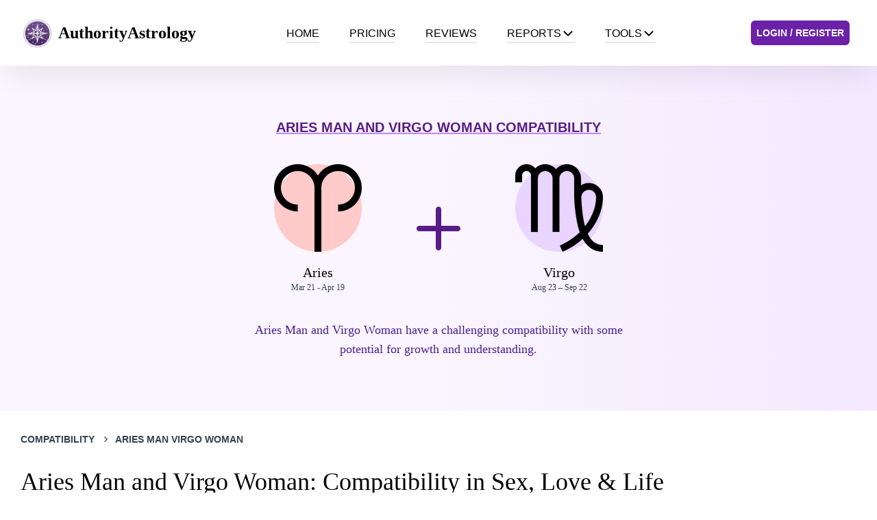

--- FILE ---
content_type: text/html; charset=utf-8
request_url: https://authorityastrology.com/compatibility/aries-man-virgo-woman
body_size: 82904
content:
<!DOCTYPE html><html lang="en"><head><meta charSet="utf-8"/><meta name="viewport" content="width=device-width, initial-scale=1"/><link rel="preload" href="/_next/static/media/0484562807a97172-s.p.woff2" as="font" crossorigin="" type="font/woff2"/><link rel="preload" href="/_next/static/media/47cbc4e2adbc5db9-s.p.woff2" as="font" crossorigin="" type="font/woff2"/><link rel="preload" href="/_next/static/media/4c285fdca692ea22-s.p.woff2" as="font" crossorigin="" type="font/woff2"/><link rel="preload" href="/_next/static/media/6245472ced48d3be-s.p.woff2" as="font" crossorigin="" type="font/woff2"/><link rel="preload" href="/_next/static/media/7108afb8b1381ad1-s.p.woff2" as="font" crossorigin="" type="font/woff2"/><link rel="preload" href="/_next/static/media/7db6c35d839a711c-s.p.woff2" as="font" crossorigin="" type="font/woff2"/><link rel="preload" href="/_next/static/media/8888a3826f4a3af4-s.p.woff2" as="font" crossorigin="" type="font/woff2"/><link rel="preload" href="/_next/static/media/9e82d62334b205f4-s.p.woff2" as="font" crossorigin="" type="font/woff2"/><link rel="preload" href="/_next/static/media/b957ea75a84b6ea7-s.p.woff2" as="font" crossorigin="" type="font/woff2"/><link rel="preload" href="/_next/static/media/eafabf029ad39a43-s.p.woff2" as="font" crossorigin="" type="font/woff2"/><link rel="stylesheet" href="/_next/static/css/019c276bcab6b9f6.css" data-precedence="next"/><link rel="stylesheet" href="/_next/static/css/b718deb612c40eaa.css" data-precedence="next"/><link rel="preload" as="script" fetchPriority="low" href="/_next/static/chunks/webpack-9134b099aed1a0cb.js"/><script src="/_next/static/chunks/fd9d1056-ccec0aa802a8631f.js" async=""></script><script src="/_next/static/chunks/2117-0412b980671a547f.js" async=""></script><script src="/_next/static/chunks/main-app-be3d940aef6bd3eb.js" async=""></script><script src="/_next/static/chunks/2972-c39bb459a696e1c7.js" async=""></script><script src="/_next/static/chunks/9291-d4aa5931d0f83d08.js" async=""></script><script src="/_next/static/chunks/5883-a94f16555ab1bb08.js" async=""></script><script src="/_next/static/chunks/3878-5063e45d0844e914.js" async=""></script><script src="/_next/static/chunks/app/(web)/compatibility/layout-e3764dfa3f2cc6b7.js" async=""></script><script src="/_next/static/chunks/app/(web)/compatibility/%5Bslug%5D/page-bfe7cad0c458fd7a.js" async=""></script><script src="/_next/static/chunks/app/global-error-05c1d545f45edfaf.js" async=""></script><script src="/_next/static/chunks/9da6db1e-ea71fb2df294cdd8.js" async=""></script><script src="/_next/static/chunks/605-4b5b0ded48ec3896.js" async=""></script><script src="/_next/static/chunks/5021-115c9f2b30e77818.js" async=""></script><script src="/_next/static/chunks/2957-135fdf77983e5820.js" async=""></script><script src="/_next/static/chunks/2560-7e1cbc8e286b6469.js" async=""></script><script src="/_next/static/chunks/2983-687dc01d48acb491.js" async=""></script><script src="/_next/static/chunks/app/layout-9927567dcde6bcc3.js" async=""></script><script src="/_next/static/chunks/9081a741-2aa67887f4b09a36.js" async=""></script><script src="/_next/static/chunks/4f53ad1b-b5c3ec540b746ee7.js" async=""></script><script src="/_next/static/chunks/93854f56-9a48ddbc19d2d81c.js" async=""></script><script src="/_next/static/chunks/ec3863c0-7f1aed925bb4ad35.js" async=""></script><script src="/_next/static/chunks/12038df7-24613a11d3c8f58b.js" async=""></script><script src="/_next/static/chunks/3627521c-3e5643765428d71c.js" async=""></script><script src="/_next/static/chunks/1713-319b586628418422.js" async=""></script><script src="/_next/static/chunks/4365-d0430ee6aa228443.js" async=""></script><script src="/_next/static/chunks/app/(web)/layout-77aaa439177ff37b.js" async=""></script><script src="/_next/static/chunks/app/(web)/error-ac117309f6aab43e.js" async=""></script><title>Aries Man and Virgo Woman: Compatibility in Sex, Love &amp; Life | Authority Astrology</title><meta name="description" content="Aries Man and Virgo Woman have a challenging compatibility with some potential for growth and understanding."/><meta name="robots" content="index, follow"/><link rel="canonical" href="https://authorityastrology.com/compatibility/aries-man-virgo-woman"/><link rel="icon" href="https://res.cloudinary.com/dq3h7yic4/image/upload/v1693989437/authority_astrology_sign_transparent_6c884fb7ba.png"/><meta name="next-size-adjust"/><script src="/_next/static/chunks/polyfills-42372ed130431b0a.js" noModule=""></script></head><body class="__variable_9b9fd1 __variable_0cb770"><!--$!--><template data-dgst="BAILOUT_TO_CLIENT_SIDE_RENDERING"></template><!--/$--><div class="fixed top-4 right-4 space-y-4 z-50 font-sans"></div><div class="fixed top-4 left-4 space-y-4 z-50 font-sans"></div><div class="fixed bottom-4 right-4 space-y-4 z-50 font-sans"></div><div class="fixed bottom-4 left-4 space-y-4 z-50 font-sans"></div><div id="nav-bar" class="relative" style="box-shadow:0px 25px 40px -12px #00000014"><div class="container flex justify-between h-24 mx-auto px-0 sm:px-6"><a aria-label="AuthorityAstrology" class="flex items-center p-2" href="/"><img alt="logo" loading="lazy" width="45" height="45" decoding="async" data-nimg="1" style="color:transparent" srcSet="/_next/image?url=https%3A%2F%2Fres.cloudinary.com%2Fdq3h7yic4%2Fimage%2Fupload%2Fv1693989437%2Fauthority_astrology_sign_transparent_6c884fb7ba.png&amp;w=48&amp;q=75 1x, /_next/image?url=https%3A%2F%2Fres.cloudinary.com%2Fdq3h7yic4%2Fimage%2Fupload%2Fv1693989437%2Fauthority_astrology_sign_transparent_6c884fb7ba.png&amp;w=96&amp;q=75 2x" src="/_next/image?url=https%3A%2F%2Fres.cloudinary.com%2Fdq3h7yic4%2Fimage%2Fupload%2Fv1693989437%2Fauthority_astrology_sign_transparent_6c884fb7ba.png&amp;w=96&amp;q=75"/><div class="ml-2"><h2 class="text-lg md:text-2xl sm:text-xl font-semibold">AuthorityAstrology</h2></div></a><div class="items-center flex-shrink-0 hidden lg:flex"><ul class="items-stretch hidden space-x-3 lg:flex h-full"><li class="flex "><a class="flex items-center mx-0 lg:mx-4" href="/"><div class="-mb-1 border-b-2 uppercase font-sans flex items-center gap-2">Home<!-- --> </div></a></li><li class="flex "><a class="flex items-center mx-0 lg:mx-4" href="/pricing"><div class="-mb-1 border-b-2 uppercase font-sans flex items-center gap-2">Pricing<!-- --> </div></a></li><li class="flex "><a class="flex items-center mx-0 lg:mx-4" href="/reviews"><div class="-mb-1 border-b-2 uppercase font-sans flex items-center gap-2">Reviews<!-- --> </div></a></li><li class="flex group font-roboto flex-col lg:flex-row"><a class="items-center mx-4 hidden lg:flex" href="/product/report"><div class="-mb-1 border-b-2 uppercase font-sans flex items-center gap-2">Reports<!-- --> <svg stroke="currentColor" fill="currentColor" stroke-width="0" viewBox="0 0 512 512" class="w-5 h-5" height="1em" width="1em" xmlns="http://www.w3.org/2000/svg"><path fill="none" stroke-linecap="round" stroke-linejoin="round" stroke-width="48" d="M112 184l144 144 144-144"></path></svg></div></a><div class="lg:hidden flex items-center w-full"><button class="flex items-center justify-between w-full px-3 py-2.5 rounded-lg hover:bg-gray-50 transition-colors duration-200"><div class="-mb-1 border-b-2 uppercase font-sans flex items-center gap-2">Reports<!-- --> </div><svg stroke="currentColor" fill="currentColor" stroke-width="0" viewBox="0 0 20 20" aria-hidden="true" class="w-4 h-4 text-gray-400 transition-transform duration-200 ml-auto " height="1em" width="1em" xmlns="http://www.w3.org/2000/svg"><path fill-rule="evenodd" d="M5.293 7.293a1 1 0 011.414 0L10 10.586l3.293-3.293a1 1 0 111.414 1.414l-4 4a1 1 0 01-1.414 0l-4-4a1 1 0 010-1.414z" clip-rule="evenodd"></path></svg></button></div></li><li class="flex group font-roboto flex-col lg:flex-row"><a class="items-center mx-4 hidden lg:flex" href="/calculators"><div class="-mb-1 border-b-2 uppercase font-sans flex items-center gap-2">Tools<!-- --> <svg stroke="currentColor" fill="currentColor" stroke-width="0" viewBox="0 0 512 512" class="w-5 h-5" height="1em" width="1em" xmlns="http://www.w3.org/2000/svg"><path fill="none" stroke-linecap="round" stroke-linejoin="round" stroke-width="48" d="M112 184l144 144 144-144"></path></svg></div></a><div class="lg:hidden flex items-center w-full"><button class="flex items-center justify-between w-full px-3 py-2.5 rounded-lg hover:bg-gray-50 transition-colors duration-200"><div class="-mb-1 border-b-2 uppercase font-sans flex items-center gap-2">Tools<!-- --> </div><svg stroke="currentColor" fill="currentColor" stroke-width="0" viewBox="0 0 20 20" aria-hidden="true" class="w-4 h-4 text-gray-400 transition-transform duration-200 ml-auto " height="1em" width="1em" xmlns="http://www.w3.org/2000/svg"><path fill-rule="evenodd" d="M5.293 7.293a1 1 0 011.414 0L10 10.586l3.293-3.293a1 1 0 111.414 1.414l-4 4a1 1 0 01-1.414 0l-4-4a1 1 0 010-1.414z" clip-rule="evenodd"></path></svg></button></div></li></ul></div><div class="items-center flex-shrink-0 hidden lg:flex"><a class="flex text-sm font-bold items-center p-2 mx-4 uppercase font-sans bg-purple-800 text-white rounded-md hover:bg-purple-600" href="/auth/login">Login / Register</a></div><button class="relative p-4 lg:hidden" aria-label="Toggle Menu"><div class="relative flex flex-col justify-center items-center w-6 h-6"><span class="absolute h-0.5 w-5 bg-gray-700 transform transition-all duration-200 ease-out -translate-y-1.5"></span><span class="absolute h-0.5 w-5 bg-gray-700 transform transition-all duration-200 ease-out translate-y-0"></span><span class="absolute h-0.5 w-5 bg-gray-700 transform transition-all duration-200 ease-out translate-y-1.5"></span></div></button></div></div><main><!--$--><section class="flex justify-center w-full bg-gradient-to-r from-purple-50 via-purple-50 to-purple-100 pt-14 pb-14"><div class="text-center space-y-2 w-600 p-5"><div class="text-center"><h1 class="uppercase font-sans font-semibold text-xl mb-5 text-purple-900 underline underline-offset-4 decoration-purple-400 decoration-4">Aries Man and Virgo Woman Compatibility</h1><div class="flex justify-between items-center h-full m-10 space-x-4"><div class="flex flex-col justify-center items-center space-y-4"><div class="rounded-full p-{-} bg-red-200"><img alt="Aries" loading="lazy" width="100" height="100" decoding="async" data-nimg="1" class="w-max" style="color:transparent" srcSet="/_next/image?url=https%3A%2F%2Fres.cloudinary.com%2Fdq3h7yic4%2Fimage%2Fupload%2Fv1693989548%2Faries_84bb7b27c3.png&amp;w=128&amp;q=75 1x, /_next/image?url=https%3A%2F%2Fres.cloudinary.com%2Fdq3h7yic4%2Fimage%2Fupload%2Fv1693989548%2Faries_84bb7b27c3.png&amp;w=256&amp;q=75 2x" src="/_next/image?url=https%3A%2F%2Fres.cloudinary.com%2Fdq3h7yic4%2Fimage%2Fupload%2Fv1693989548%2Faries_84bb7b27c3.png&amp;w=256&amp;q=75"/></div><div class="flex flex-col items-center"><span class="text-xl">Aries</span><span class="text-xs text-slate-700">Mar 21 - Apr 19</span></div></div><svg stroke="currentColor" fill="none" stroke-width="0" viewBox="0 0 24 24" class="text-6xl md:text-8xl text-purple-900" height="1em" width="1em" xmlns="http://www.w3.org/2000/svg"><path d="M12 4C11.4477 4 11 4.44772 11 5V11H5C4.44772 11 4 11.4477 4 12C4 12.5523 4.44772 13 5 13H11V19C11 19.5523 11.4477 20 12 20C12.5523 20 13 19.5523 13 19V13H19C19.5523 13 20 12.5523 20 12C20 11.4477 19.5523 11 19 11H13V5C13 4.44772 12.5523 4 12 4Z" fill="currentColor"></path></svg><div class="flex flex-col justify-center items-center space-y-4"><div class="rounded-full p-{-} bg-purple-200"><img alt="Virgo" loading="lazy" width="100" height="100" decoding="async" data-nimg="1" class="w-max" style="color:transparent" srcSet="/_next/image?url=https%3A%2F%2Fres.cloudinary.com%2Fdq3h7yic4%2Fimage%2Fupload%2Fv1693989692%2Fvirgo_34ddf3a6ba.png&amp;w=128&amp;q=75 1x, /_next/image?url=https%3A%2F%2Fres.cloudinary.com%2Fdq3h7yic4%2Fimage%2Fupload%2Fv1693989692%2Fvirgo_34ddf3a6ba.png&amp;w=256&amp;q=75 2x" src="/_next/image?url=https%3A%2F%2Fres.cloudinary.com%2Fdq3h7yic4%2Fimage%2Fupload%2Fv1693989692%2Fvirgo_34ddf3a6ba.png&amp;w=256&amp;q=75"/></div><div class="flex flex-col items-center"><span class="text-xl">Virgo</span><span class="text-xs text-slate-700">Aug 23 – Sep 22</span></div></div></div><p class="text-lg text-violet-900">Aries Man and Virgo Woman have a challenging compatibility with some potential for growth and understanding.</p></div></div></section><section class="w-full horoscope-text"><div class="lg:w-1220 flex w-full max-w-full p-4 sm:p-8 lg:px-0 mx-auto text-gray-700 text-sm font-sans font-semibold uppercase px-4 md:px-0"><span class="inline-flex items-center"><a class="hover:underline hover:underline-offset-4" href="/compatibility">Compatibility</a><svg stroke="currentColor" fill="none" stroke-width="0" viewBox="0 0 24 24" class="mx-2" height="1em" width="1em" xmlns="http://www.w3.org/2000/svg"><path d="M10.5858 6.34317L12 4.92896L19.0711 12L12 19.0711L10.5858 17.6569L16.2427 12L10.5858 6.34317Z" fill="currentColor"></path></svg></span><span class="inline-flex items-center"><a class="hover:underline hover:underline-offset-4" href="/compatibility/aries-man-virgo-woman"><span class="uppercase">aries man virgo woman</span></a></span></div><article class="lg:w-1220 flex flex-col w-full max-w-full lg:px-0 mx-auto space-y-4 sm:space-y-6"><div class="w-full px-4 md:my-0 md:px-0"><h2 class="leading-tight text-3xl md:text-4xl lg:text-4xl mb-2">Aries Man and Virgo Woman: Compatibility in Sex, Love &amp; Life</h2><div class="space-y-6"><div class="flex flex-col items-start justify-between w-full md:flex-row md:items-center "><div class="flex items-center md:space-x-2"><div class="text-xs lg:text-sm font-sans space-x-2"><span class="pr-2 border-r-2">By<!-- --> <a class="font-bold" href="/author/sonya-schwartz">Sonya Schwartz</a></span><span class="font-sans text-slate-600">Last updated on <!-- -->September 16, 2023</span></div></div></div></div></div><div class="flex w-full flex-col md:flex-col lg:flex-row gap-4 lg:gap-x-12 px-4 sm:px-0"><div class="w-full lg:w-224 order-last md:order-none"><div class="table-of-contents md:sticky static top-10 bg-purple-50 text-gray-900 p-4 box-border antialiased font-sans rounded-sm"><h2 class="font-bold text-lg mb-3">In This Article</h2><div class="border-l-2 border-slate-300"><nav><ul class="list-none pl-5 space-y-2"><li class="text-base relative"><a href="#overall-compatibility" class="text-gray-800 hover:text-gray-600 hover:underline underline-offset-3 ">Overall Compatibility</a></li><li class="text-base relative"><a href="#love-compatibility" class="text-gray-800 hover:text-gray-600 hover:underline underline-offset-3 ">Love Compatibility</a></li><li class="text-base relative"><a href="#sexual-compatibility" class="text-gray-800 hover:text-gray-600 hover:underline underline-offset-3 ">Sexual Compatibility</a></li><li class="text-base relative"><a href="#emotional-compatibility" class="text-gray-800 hover:text-gray-600 hover:underline underline-offset-3 ">Emotional Compatibility</a></li><li class="text-base relative"><a href="#communication-compatibility" class="text-gray-800 hover:text-gray-600 hover:underline underline-offset-3 ">Communication Compatibility</a></li><li class="text-base relative"><a href="#trust-compatibility" class="text-gray-800 hover:text-gray-600 hover:underline underline-offset-3 ">Trust Compatibility</a></li><li class="text-base relative"><a href="#values-compatibility" class="text-gray-800 hover:text-gray-600 hover:underline underline-offset-3 ">Values Compatibility</a></li></ul></nav></div></div></div><div class="w-full lg:w-600 order-last md:order-none"><div class="mb-10 mt-4"><section class="rich-text"><p>Welcome to the compatibility report between an Aries Man and a Virgo Woman. In this report, we will explore the various aspects of their relationship to provide you with insights into their overall compatibility.</p></section><div><div class="flex flex-col p-5 space-y-4 bg-gradient-to-r from-indigo-500 to-purple-600 text-white mb-10 rounded-lg shadow-lg relative"><div class="mb-4 w-full text-center space-y-4"><span class="font-bold text-3xl">Want to know if you&#x27;re truly compatible?</span><p class="text-base">Get a free summary of your unique compatibility with someone else by creating a free synastry chart below.</p></div><a class="bg-white text-indigo-500 font-bold py-2 px-4 rounded hover:bg-gray-100 transition duration-300 ease-in-out text-center" href="/calculators/synastry-chart">Create your compatibility summary!</a></div><h3 id="overall-compatibility">1<!-- -->. <!-- -->Overall Compatibility</h3><img alt="Overall Compatibility" loading="lazy" width="700" height="700" decoding="async" data-nimg="1" class="w-max mt-2" style="color:transparent" srcSet="/_next/image?url=https%3A%2F%2Fres.cloudinary.com%2Fdq3h7yic4%2Fimage%2Fupload%2Fv1694655873%2Foverall_compatibility_01c2d50ed5.png&amp;w=750&amp;q=75 1x, /_next/image?url=https%3A%2F%2Fres.cloudinary.com%2Fdq3h7yic4%2Fimage%2Fupload%2Fv1694655873%2Foverall_compatibility_01c2d50ed5.png&amp;w=1920&amp;q=75 2x" src="/_next/image?url=https%3A%2F%2Fres.cloudinary.com%2Fdq3h7yic4%2Fimage%2Fupload%2Fv1694655873%2Foverall_compatibility_01c2d50ed5.png&amp;w=1920&amp;q=75"/></div><div class="flex flex-col text-slate-800 items-center mt-4 mb-4"><div class="relative flex justify-center w-full bg-gray-200 rounded-sm h-6"><span class="absolute inset-y-0 left-0 flex items-center justify-center w-full text-sm font-bold font-sans text-white z-10">65<!-- -->%</span><div class="absolute left-0 bg-violet-600 h-6 rounded-sm z-0" style="width:65%"></div></div></div><section class="rich-text"><p>The overall compatibility between an Aries Man and a Virgo Woman can be characterized as a mixed bag. On one hand, the fiery and passionate Aries Man can bring excitement and spontaneity to the Virgo Woman&#x27;s life. On the other, the practical and meticulous Virgo Woman can bring stability and order to the Aries Man&#x27;s life.</p>
<p><strong>Similarities and Differences</strong></p>
<p>The Aries Man and the Virgo Woman share a common trait of being hardworking and ambitious. However, their approaches can be quite different. The Aries Man is known for his adventurous spirit and bold actions, while the Virgo Woman tends to be more methodical and detail-oriented. This difference in approach can either lead to a complementary partnership or cause friction.</p>
<p>In terms of communication, the Aries Man&#x27;s straightforward and candid style can sometimes clash with the Virgo Woman&#x27;s preference for tact and diplomacy. This can lead to misunderstandings if not addressed properly. However, their shared honesty and sincerity can form the basis for open and meaningful conversations.</p>
<p><strong>Potential Areas of Growth</strong></p>
<p>One potential area of growth for this pair is learning to appreciate each other&#x27;s differences. The Aries Man can learn to value the Virgo Woman&#x27;s attention to detail and practicality, while the Virgo Woman can learn to appreciate the Aries Man&#x27;s spontaneity and zest for life.</p>
<p>Another area of growth is in the realm of communication. By learning to adapt to each other&#x27;s communication styles, they can avoid misunderstandings and build a stronger bond. This involves the Aries Man being more mindful of his words, and the Virgo Woman being more open to direct communication.</p>
<p>For more insights on how an Aries Man interacts with other signs, you can check our articles on <a target="_self" href="/compatibility/aries-man-capricorn-woman">Aries Man and Capricorn Woman</a> and <a target="_self" href="/compatibility/aries-man-pisces-woman">Aries Man and Pisces Woman</a>. For more on Virgo Woman&#x27;s dynamics with other signs, see our articles on <a target="_self" href="/compatibility/leo-virgo">Leo and Virgo compatibility</a> and <a target="_self" href="/compatibility/taurus-virgo">Taurus and Virgo compatibility</a>.</p>
<p>With patience, understanding, and compromise, an Aries Man and a Virgo Woman can achieve a harmonious and fulfilling relationship. Their differences can serve as opportunities for growth and learning, and their shared traits can serve as a solid foundation for their relationship.</p></section><div><h3 id="love-compatibility">2<!-- -->. <!-- -->Love Compatibility</h3><img alt="Love Compatibility" loading="lazy" width="700" height="700" decoding="async" data-nimg="1" class="w-max mt-2" style="color:transparent" srcSet="/_next/image?url=https%3A%2F%2Fres.cloudinary.com%2Fdq3h7yic4%2Fimage%2Fupload%2Fv1694655872%2Flove_compatibility_c3a7266a7e.png&amp;w=750&amp;q=75 1x, /_next/image?url=https%3A%2F%2Fres.cloudinary.com%2Fdq3h7yic4%2Fimage%2Fupload%2Fv1694655872%2Flove_compatibility_c3a7266a7e.png&amp;w=1920&amp;q=75 2x" src="/_next/image?url=https%3A%2F%2Fres.cloudinary.com%2Fdq3h7yic4%2Fimage%2Fupload%2Fv1694655872%2Flove_compatibility_c3a7266a7e.png&amp;w=1920&amp;q=75"/></div><div class="flex flex-col text-slate-800 items-center mt-4 mb-4"><div class="relative flex justify-center w-full bg-gray-200 rounded-sm h-6"><span class="absolute inset-y-0 left-0 flex items-center justify-center w-full text-sm font-bold font-sans text-white z-10">70<!-- -->%</span><div class="absolute left-0 bg-violet-600 h-6 rounded-sm z-0" style="width:70%"></div></div></div><section class="rich-text"><p>In terms of love compatibility, an <strong>Aries Man and a Virgo Woman</strong> may face certain challenges due to their differing approaches to love and relationships. The fiery, passionate Aries man is often drawn to the calm, composed, and earthy Virgo woman. Their contrasting personalities can either complement each other or cause friction.</p>
<p>The romantic connection between an Aries man and a Virgo woman is a blend of fire and earth. The Aries man, a cardinal fire sign, is passionate, dynamic, and direct in his approach to love. He is attracted to the Virgo woman&#x27;s purity and innocence. The Virgo woman, a mutable earth sign, is practical, analytical, and a bit reserved when it comes to love. She is drawn to the Aries man&#x27;s boldness and confidence. However, this difference in their approach to love can also lead to misunderstandings. To better understand these dynamics, you can also check out the compatibility of an <a target="_self" href="/compatibility/aries-man-cancer-woman">Aries Man with a Cancer Woman</a> or a <a target="_self" href="/compatibility/virgo-woman-sagittarius-man">Virgo Woman with a Sagittarius Man</a>.</p>
<p>Here&#x27;s a brief comparison of their love traits:</p>
<ul>
<li>
<p><strong>Aries Man:</strong></p>
<ul>
<li>Passionate and direct</li>
<li>Bold and confident</li>
<li>Enjoys the chase</li>
</ul>
</li>
<li>
<p><strong>Virgo Woman:</strong></p>
<ul>
<li>Practical and analytical</li>
<li>Reserved and patient</li>
<li>Values emotional stability</li>
</ul>
</li>
</ul>
<p>Their emotional bond can be quite strong if they manage to balance their differences. The Aries man&#x27;s enthusiasm and zest for life can help the Virgo woman come out of her shell and express her emotions more freely. On the other hand, the Virgo woman&#x27;s calm and composed nature can help the Aries man to be more patient and understanding.</p>
<p>In terms of expressing love, the Aries man is more open and direct. He is not afraid to express his feelings and desires. The Virgo woman, however, is more subtle and may take some time to open up. This difference can cause some misunderstandings, but with patience and understanding, they can learn to appreciate each other&#x27;s love languages. For more insights, you may want to read about the <a target="_self" href="/compatibility/aries-man-leo-woman">Aries Man and Leo Woman compatibility</a>.</p>
<p>When both partners are willing to put in the effort to understand and appreciate each other&#x27;s love languages, the relationship between an Aries Man and a Virgo Woman can grow stronger over time. Their love compatibility may not be perfect, but with mutual respect and understanding, they can create a deep and meaningful bond.</p></section><div><h3 id="sexual-compatibility">3<!-- -->. <!-- -->Sexual Compatibility</h3><img alt="Sexual Compatibility" loading="lazy" width="700" height="700" decoding="async" data-nimg="1" class="w-max mt-2" style="color:transparent" srcSet="/_next/image?url=https%3A%2F%2Fres.cloudinary.com%2Fdq3h7yic4%2Fimage%2Fupload%2Fv1694655871%2Fsexual_compatibility_c22f562c28.png&amp;w=750&amp;q=75 1x, /_next/image?url=https%3A%2F%2Fres.cloudinary.com%2Fdq3h7yic4%2Fimage%2Fupload%2Fv1694655871%2Fsexual_compatibility_c22f562c28.png&amp;w=1920&amp;q=75 2x" src="/_next/image?url=https%3A%2F%2Fres.cloudinary.com%2Fdq3h7yic4%2Fimage%2Fupload%2Fv1694655871%2Fsexual_compatibility_c22f562c28.png&amp;w=1920&amp;q=75"/></div><div class="flex flex-col text-slate-800 items-center mt-4 mb-4"><div class="relative flex justify-center w-full bg-gray-200 rounded-sm h-6"><span class="absolute inset-y-0 left-0 flex items-center justify-center w-full text-sm font-bold font-sans text-white z-10">75<!-- -->%</span><div class="absolute left-0 bg-violet-600 h-6 rounded-sm z-0" style="width:75%"></div></div></div><section class="rich-text"><p>When it comes to sexual compatibility, an Aries Man and a Virgo Woman may have different expectations and approaches. The typically passionate and impulsive Aries man may initially find the Virgo woman&#x27;s cautious and analytical approach to intimacy somewhat challenging.</p>
<p><strong>Aries Man&#x27;s Desire and Approach</strong></p>
<p>The Aries man, ruled by Mars, the planet of desire and aggression, seeks a direct, passionate and fiery sexual connection. He is adventurous and loves to take the lead in the bedroom. This can be seen in the way an <a target="_self" href="/compatibility/aries-man-sagittarius-woman">Aries Man interacts with a Sagittarius Woman</a>, where their fire signs create a vibrant and dynamic sexual energy.</p>
<p><strong>Virgo Woman&#x27;s Desire and Approach</strong></p>
<p>On the other hand, the Virgo woman, ruled by Mercury, the planet of communication, seeks a more thoughtful and detailed approach to intimacy. She values mental stimulation and emotional connection as much as physical passion. This is evident in her interactions with a <a target="_self" href="/compatibility/virgo-man-capricorn-woman">Capricorn Man</a>, where their earth signs create a grounded and sensual sexual energy.</p>
<p><strong>Intimacy Levels and Fulfilling Each Other&#x27;s Needs</strong></p>
<ul>
<li><strong>Communication</strong>: Virgo’s analytical nature can help Aries understand their own desires better, while Aries’ passion can help Virgo loosen up and explore their sensuality more freely.</li>
<li><strong>Understanding</strong>: Aries needs to understand Virgo&#x27;s need for emotional connection and mental stimulation, while Virgo needs to appreciate Aries&#x27; need for spontaneous passion.</li>
<li><strong>Experimentation</strong>: Both signs need to be open to trying new things in the bedroom. This can help them find a middle ground between Aries&#x27; adventurousness and Virgo&#x27;s careful approach.</li>
</ul>
<table><thead><tr><th>Aries Man</th><th>Virgo Woman</th></tr></thead><tbody><tr><td>Passionate</td><td>Thoughtful</td></tr><tr><td>Impulsive</td><td>Analytical</td></tr><tr><td>Adventurous</td><td>Detailed</td></tr></tbody></table>
<p>By open communication, understanding, and a willingness to explore each other&#x27;s desires, an Aries Man and a Virgo Woman can establish a satisfying and passionate sexual connection. Just like in the relationship between an <a target="_self" href="/compatibility/aries-man-taurus-woman">Aries Man and Taurus Woman</a>, where the fiery passion of Aries meets the sensual earthiness of Taurus, creating a deeply satisfying sexual connection.</p></section><div><h3 id="emotional-compatibility">4<!-- -->. <!-- -->Emotional Compatibility</h3><img alt="Emotional Compatibility" loading="lazy" width="700" height="700" decoding="async" data-nimg="1" class="w-max mt-2" style="color:transparent" srcSet="/_next/image?url=https%3A%2F%2Fres.cloudinary.com%2Fdq3h7yic4%2Fimage%2Fupload%2Fv1694655872%2Femotional_compatibility_234daa831c.png&amp;w=750&amp;q=75 1x, /_next/image?url=https%3A%2F%2Fres.cloudinary.com%2Fdq3h7yic4%2Fimage%2Fupload%2Fv1694655872%2Femotional_compatibility_234daa831c.png&amp;w=1920&amp;q=75 2x" src="/_next/image?url=https%3A%2F%2Fres.cloudinary.com%2Fdq3h7yic4%2Fimage%2Fupload%2Fv1694655872%2Femotional_compatibility_234daa831c.png&amp;w=1920&amp;q=75"/></div><div class="flex flex-col text-slate-800 items-center mt-4 mb-4"><div class="relative flex justify-center w-full bg-gray-200 rounded-sm h-6"><span class="absolute inset-y-0 left-0 flex items-center justify-center w-full text-sm font-bold font-sans text-white z-10">60<!-- -->%</span><div class="absolute left-0 bg-violet-600 h-6 rounded-sm z-0" style="width:60%"></div></div></div><section class="rich-text"><p>Emotionally, an Aries Man and a Virgo Woman may have contrasting approaches and perspectives.</p>
<p><strong>Aries Men</strong>, being a fire sign, are known for their passionate and impulsive nature. They are open about their feelings and tend to express them directly and immediately. On the other hand, <strong>Virgo Women</strong>, an earth sign, are more reserved and practical in their emotions. They prefer to analyze their feelings before expressing them and value emotional stability over emotional intensity.</p>
<p>Their <strong>differing emotional needs</strong> can lead to potential areas of conflict. For instance, the Aries Man might perceive the Virgo Woman&#x27;s caution as emotional distance, while the Virgo Woman might find the Aries Man&#x27;s emotional intensity overwhelming.</p>
<p>However, these differences can also complement each other. The Aries Man&#x27;s passion can inspire the Virgo Woman to open up more emotionally, while the Virgo Woman&#x27;s pragmatism can help ground the Aries Man&#x27;s impulsivity.</p>
<p>When it comes to <strong>communication styles</strong>, the Aries Man&#x27;s directness can clash with the Virgo Woman&#x27;s preference for subtlety. This might lead to misunderstandings if not addressed properly. For instance, the Aries Man might misinterpret the Virgo Woman&#x27;s indirect communication as evasion, while the Virgo Woman might feel the Aries Man&#x27;s blunt remarks are insensitive.</p>
<p>Here are some strategies that can help improve their emotional compatibility:</p>
<ul>
<li>
<p><strong>Empathy</strong>: Understanding each other&#x27;s emotional needs and perspectives is crucial. This can be facilitated by learning more about each other&#x27;s zodiac signs. For instance, reading about the <a target="_self" href="/compatibility/aries-aries">emotional traits of Aries</a> and <a target="_self" href="/compatibility/virgo-virgo">the emotional traits of Virgo</a> can provide valuable insights.</p>
</li>
<li>
<p><strong>Patience</strong>: Both signs need to be patient with each other. The Aries Man needs to give the Virgo Woman the space to process her emotions, while the Virgo Woman needs to tolerate the Aries Man&#x27;s emotional spontaneity.</p>
</li>
<li>
<p><strong>Effective Communication</strong>: Clear and open communication can prevent misunderstandings. This involves expressing emotions honestly and listening to each other attentively.</p>
</li>
</ul>
<p>By fostering empathy, patience, and effective communication, an Aries Man and a Virgo Woman can cultivate emotional compatibility and a deeper understanding of each other.</p>
<p>For further reading, you might find it interesting to explore the emotional dynamics between <a target="_self" href="/compatibility/aries-gemini">Aries and Gemini</a> or <a target="_self" href="/compatibility/virgo-capricorn">Virgo and Capricorn</a>, which can shed light on how these signs interact with other signs in emotional contexts.</p></section><div><h3 id="communication-compatibility">5<!-- -->. <!-- -->Communication Compatibility</h3><img alt="Communication Compatibility" loading="lazy" width="700" height="700" decoding="async" data-nimg="1" class="w-max mt-2" style="color:transparent" srcSet="/_next/image?url=https%3A%2F%2Fres.cloudinary.com%2Fdq3h7yic4%2Fimage%2Fupload%2Fv1694655872%2Fcommunications_compatibility_e788178bfc.png&amp;w=750&amp;q=75 1x, /_next/image?url=https%3A%2F%2Fres.cloudinary.com%2Fdq3h7yic4%2Fimage%2Fupload%2Fv1694655872%2Fcommunications_compatibility_e788178bfc.png&amp;w=1920&amp;q=75 2x" src="/_next/image?url=https%3A%2F%2Fres.cloudinary.com%2Fdq3h7yic4%2Fimage%2Fupload%2Fv1694655872%2Fcommunications_compatibility_e788178bfc.png&amp;w=1920&amp;q=75"/></div><div class="flex flex-col text-slate-800 items-center mt-4 mb-4"><div class="relative flex justify-center w-full bg-gray-200 rounded-sm h-6"><span class="absolute inset-y-0 left-0 flex items-center justify-center w-full text-sm font-bold font-sans text-white z-10">70<!-- -->%</span><div class="absolute left-0 bg-violet-600 h-6 rounded-sm z-0" style="width:70%"></div></div></div><section class="rich-text"><p>Communication between an Aries Man and a Virgo Woman can be a testing ground for their compatibility. An Aries man, ruled by Mars, is straightforward and direct, while a Virgo woman, under Mercury&#x27;s influence, is analytical and detail-oriented. This difference in communication styles can lead to misunderstandings and conflicts.</p>
<ul>
<li>
<p><strong>Aries Man</strong>: He is assertive and prefers to express his thoughts and feelings openly. He is not afraid of confrontation and can be quite blunt, which can sometimes be perceived as insensitivity. Similar to the <a target="_self" href="/compatibility/aries-woman-scorpio-man">Aries Woman and Scorpio Man</a>, he values honesty and expects the same from his partner.</p>
</li>
<li>
<p><strong>Virgo Woman</strong>: She is more reserved and prefers to think things through before speaking. She values precision and clarity in communication. She is more likely to express her thoughts and feelings in a subtle and refined manner, much like the <a target="_self" href="/compatibility/virgo-woman-libra-man">Virgo Woman and Libra Man</a>.</p>
</li>
</ul>
<p>The potential challenges in their communication lie in their contrasting styles. The Aries man&#x27;s directness can overwhelm the Virgo woman, while the Virgo woman&#x27;s analytical approach can frustrate the Aries man.</p>
<table><thead><tr><th><strong>Potential Challenges</strong></th><th><strong>Possible Solutions</strong></th></tr></thead><tbody><tr><td>Aries man&#x27;s blunt communication style</td><td>Aries man can learn to be more tactful and considerate in his words</td></tr><tr><td>Virgo woman&#x27;s reserved and analytical nature</td><td>Virgo woman can strive to be more open and direct in her communication</td></tr><tr><td>Misunderstandings due to contrasting styles</td><td>Both can work on understanding each other&#x27;s communication styles</td></tr></tbody></table>
<p>Just like the <a target="_self" href="/compatibility/aries-man-gemini-woman">Aries Man and Gemini Woman</a>, Aries man and Virgo woman can improve their communication compatibility through active listening. This involves not just hearing, but understanding and considering each other&#x27;s perspectives.</p>
<p>With conscious effort, active listening, and a willingness to understand each other&#x27;s communication styles, an Aries Man and a Virgo Woman can overcome communication obstacles and build a stronger connection.</p></section><div><h3 id="trust-compatibility">6<!-- -->. <!-- -->Trust Compatibility</h3><img alt="Trust Compatibility" loading="lazy" width="700" height="700" decoding="async" data-nimg="1" class="w-max mt-2" style="color:transparent" srcSet="/_next/image?url=https%3A%2F%2Fres.cloudinary.com%2Fdq3h7yic4%2Fimage%2Fupload%2Fv1694655869%2Ftrust_compatibility_6bdda8f3c8.png&amp;w=750&amp;q=75 1x, /_next/image?url=https%3A%2F%2Fres.cloudinary.com%2Fdq3h7yic4%2Fimage%2Fupload%2Fv1694655869%2Ftrust_compatibility_6bdda8f3c8.png&amp;w=1920&amp;q=75 2x" src="/_next/image?url=https%3A%2F%2Fres.cloudinary.com%2Fdq3h7yic4%2Fimage%2Fupload%2Fv1694655869%2Ftrust_compatibility_6bdda8f3c8.png&amp;w=1920&amp;q=75"/></div><div class="flex flex-col text-slate-800 items-center mt-4 mb-4"><div class="relative flex justify-center w-full bg-gray-200 rounded-sm h-6"><span class="absolute inset-y-0 left-0 flex items-center justify-center w-full text-sm font-bold font-sans text-white z-10">80<!-- -->%</span><div class="absolute left-0 bg-violet-600 h-6 rounded-sm z-0" style="width:80%"></div></div></div><section class="rich-text"><p>Establishing trust between an Aries Man and a Virgo Woman may require some time and effort. Aries, known for their impulsive nature, might initially struggle with Virgo&#x27;s need for stability and structure. This contrast can create trust issues, especially in the early stages of their relationship.</p>
<p><strong>Trust Issues</strong></p>
<ul>
<li><strong>Aries Man:</strong> Aries men are known for their independence and fiery spirit. They value honesty and directness, but their spontaneous nature might be perceived as unreliable by a Virgo woman. However, their trustworthiness should not be questioned as they are usually very straightforward.</li>
<li><strong>Virgo Woman:</strong> Virgo women are meticulous and detail-oriented. They value security and consistency, so they might perceive Aries&#x27; impulsivity as a lack of commitment. However, they need to understand that Aries men express their loyalty in different ways.</li>
</ul>
<p>To better understand the dynamics of these signs, you might want to read about the <a target="_self" href="/compatibility/aries-cancer">compatibility between Aries and Cancer</a> and the <a target="_self" href="/compatibility/virgo-woman-aquarius-man">relationship between a Virgo woman and an Aquarius man</a>.</p>
<p><strong>Loyalty</strong></p>
<ul>
<li><strong>Aries Man:</strong> Once an Aries man commits, he is extremely loyal and protective. His loyalty might not always be obvious due to his independent nature, but it is always present.</li>
<li><strong>Virgo Woman:</strong> Virgo women are known for their loyalty. Once they commit to a relationship, they will do everything in their power to make it work.</li>
</ul>
<p><strong>Building a Secure Foundation</strong></p>
<p>Trust between an Aries man and a Virgo woman can be built through open communication and understanding. They need to respect each other&#x27;s differences and learn to work together. Aries can teach Virgo to be more spontaneous and enjoy the moment, while Virgo can help Aries be more organized and considerate.</p>
<p>To get an idea of how Virgo can adapt to different personalities, you might want to read about the <a target="_self" href="/compatibility/virgo-woman-scorpio-man">compatibility between a Virgo woman and a Scorpio man</a>.</p>
<p>Through consistent honesty, loyalty, and open communication, an Aries Man and a Virgo Woman can establish a strong foundation of trust and reliability in their relationship. It might take some time and effort, but the result will be a relationship that is both exciting and secure.</p></section><div><h3 id="values-compatibility">7<!-- -->. <!-- -->Values Compatibility</h3><img alt="Values Compatibility" loading="lazy" width="700" height="700" decoding="async" data-nimg="1" class="w-max mt-2" style="color:transparent" srcSet="/_next/image?url=https%3A%2F%2Fres.cloudinary.com%2Fdq3h7yic4%2Fimage%2Fupload%2Fv1694655871%2Fvalues_compatibility_b7254069db.png&amp;w=750&amp;q=75 1x, /_next/image?url=https%3A%2F%2Fres.cloudinary.com%2Fdq3h7yic4%2Fimage%2Fupload%2Fv1694655871%2Fvalues_compatibility_b7254069db.png&amp;w=1920&amp;q=75 2x" src="/_next/image?url=https%3A%2F%2Fres.cloudinary.com%2Fdq3h7yic4%2Fimage%2Fupload%2Fv1694655871%2Fvalues_compatibility_b7254069db.png&amp;w=1920&amp;q=75"/></div><div class="flex flex-col text-slate-800 items-center mt-4 mb-4"><div class="relative flex justify-center w-full bg-gray-200 rounded-sm h-6"><span class="absolute inset-y-0 left-0 flex items-center justify-center w-full text-sm font-bold font-sans text-white z-10">75<!-- -->%</span><div class="absolute left-0 bg-violet-600 h-6 rounded-sm z-0" style="width:75%"></div></div></div><section class="rich-text"><p>An Aries Man and a Virgo Woman may have differing values and priorities in life. The <strong>Aries Man</strong>, characterized by his adventurous and bold nature, tends to value independence and excitement. He often seeks thrilling experiences and is driven by his passion for achieving his goals. On the other hand, the <strong>Virgo Woman</strong> is typically practical, meticulous, and values stability and order. She is often drawn towards routine and has a strong inclination towards perfection.</p>
<p>This difference in values can lead to interesting dynamics in their relationship. The Aries Man&#x27;s spontaneity might be refreshing for the Virgo Woman, while her grounded nature can provide the stability that the Aries Man might not know he needs. However, it can also be a source of conflict if not properly managed.</p>
<p>Here are some potential areas of alignment and conflict:</p>
<ul>
<li><strong>Alignment</strong>: Both value honesty and are committed to their personal growth. They can help each other achieve their goals in different ways - the Aries Man can push the Virgo Woman out of her comfort zone, and the Virgo Woman can help the Aries Man plan and organize his goals.</li>
<li><strong>Conflict</strong>: The Aries Man&#x27;s impulsiveness can clash with the Virgo Woman&#x27;s need for order. The Virgo Woman&#x27;s critical nature can also be hard for the Aries Man to accept.</li>
</ul>
<p>Comparing this pair with other zodiac combinations, like the <a target="_self" href="/compatibility/aries-woman-pisces-man">Aries Woman and Pisces Man</a>, or the <a target="_self" href="/compatibility/virgo-woman-capricorn-man">Virgo Woman and Capricorn Man</a>, can provide additional insights into the unique dynamics of an Aries Man and Virgo Woman relationship.</p>
<p>It&#x27;s important to note that compatibility is not solely determined by zodiac signs. Personal experiences, upbringing, and other factors play a significant role in shaping one&#x27;s values. Just like in the case of <a target="_self" href="/compatibility/aries-woman-sagittarius-man">Aries Woman and Sagittarius Man</a>, where both share a love for adventure, but their compatibility can be influenced by other aspects of their personalities.</p>
<p>By respecting each other&#x27;s values, compromising where necessary, and finding common ground, an Aries Man and a Virgo Woman can establish a values-based compatibility that strengthens their bond.</p></section></div><div class="w-full space-y-4 mt-8"><h2 class="text-3xl font-sans mx-auto">More <!-- -->Aries<!-- --> Compatibilities For You</h2><div class="flex items-center flex-wrap "><a class="flex items-center space-x-2 p-2 bg-red-100 hover:bg-red-300 shadow-md font-sans uppercase rounded-sm mr-2 my-2" href="/compatibility/aries-man-leo-woman"><span>Aries Man - Leo Woman </span></a><a class="flex items-center space-x-2 p-2 bg-red-100 hover:bg-red-300 shadow-md font-sans uppercase rounded-sm mr-2 my-2" href="/compatibility/aries-man-gemini-woman"><span>Aries Man - Gemini Woman </span></a><a class="flex items-center space-x-2 p-2 bg-red-100 hover:bg-red-300 shadow-md font-sans uppercase rounded-sm mr-2 my-2" href="/compatibility/aries-man-pisces-woman"><span>Aries Man - Pisces Woman </span></a><a class="flex items-center space-x-2 p-2 bg-red-100 hover:bg-red-300 shadow-md font-sans uppercase rounded-sm mr-2 my-2" href="/compatibility/aries-man-scorpio-woman"><span>Aries Man - Scorpio Woman </span></a><a class="flex items-center space-x-2 p-2 bg-red-100 hover:bg-red-300 shadow-md font-sans uppercase rounded-sm mr-2 my-2" href="/compatibility/aries-man-cancer-woman"><span>Aries Man - Cancer Woman </span></a><a class="flex items-center space-x-2 p-2 bg-red-100 hover:bg-red-300 shadow-md font-sans uppercase rounded-sm mr-2 my-2" href="/compatibility/aries-man-capricorn-woman"><span>Aries Man - Capricorn Woman </span></a><a class="flex items-center space-x-2 p-2 bg-red-100 hover:bg-red-300 shadow-md font-sans uppercase rounded-sm mr-2 my-2" href="/compatibility/aries-man-aquarius-woman"><span>Aries Man - Aquarius Woman </span></a><a class="flex items-center space-x-2 p-2 bg-red-100 hover:bg-red-300 shadow-md font-sans uppercase rounded-sm mr-2 my-2" href="/compatibility/aries-man-sagittarius-woman"><span>Aries Man - Sagittarius Woman </span></a><a class="flex items-center space-x-2 p-2 bg-red-100 hover:bg-red-300 shadow-md font-sans uppercase rounded-sm mr-2 my-2" href="/compatibility/aries-man-taurus-woman"><span>Aries Man - Taurus Woman </span></a><a class="flex items-center space-x-2 p-2 bg-red-100 hover:bg-red-300 shadow-md font-sans uppercase rounded-sm mr-2 my-2" href="/compatibility/aries-man-libra-woman"><span>Aries Man - Libra Woman </span></a><a class="flex items-center space-x-2 p-2 bg-red-100 hover:bg-red-300 shadow-md font-sans uppercase rounded-sm mr-2 my-2" href="/compatibility/aries-man-aries-woman"><span>Aries Man - Aries Woman </span></a></div></div><div class="w-full space-y-4 mt-8"><h2 class="text-3xl font-sans mx-auto">More <!-- -->Virgo<!-- --> Compatibilities For You</h2><div class="flex items-center flex-wrap "><a class="flex items-center space-x-2 p-2 bg-purple-100 hover:bg-purple-300 shadow-md font-sans uppercase rounded-sm mr-2 my-2" href="/compatibility/virgo-woman-libra-man"><span>Virgo Woman - Libra Man </span></a><a class="flex items-center space-x-2 p-2 bg-purple-100 hover:bg-purple-300 shadow-md font-sans uppercase rounded-sm mr-2 my-2" href="/compatibility/virgo-woman-capricorn-man"><span>Virgo Woman - Capricorn Man </span></a><a class="flex items-center space-x-2 p-2 bg-purple-100 hover:bg-purple-300 shadow-md font-sans uppercase rounded-sm mr-2 my-2" href="/compatibility/virgo-woman-sagittarius-man"><span>Virgo Woman - Sagittarius Man </span></a><a class="flex items-center space-x-2 p-2 bg-purple-100 hover:bg-purple-300 shadow-md font-sans uppercase rounded-sm mr-2 my-2" href="/compatibility/leo-man-virgo-woman"><span>Leo Man - Virgo Woman </span></a><a class="flex items-center space-x-2 p-2 bg-purple-100 hover:bg-purple-300 shadow-md font-sans uppercase rounded-sm mr-2 my-2" href="/compatibility/cancer-man-virgo-woman"><span>Cancer Man - Virgo Woman </span></a><a class="flex items-center space-x-2 p-2 bg-purple-100 hover:bg-purple-300 shadow-md font-sans uppercase rounded-sm mr-2 my-2" href="/compatibility/virgo-woman-pisces-man"><span>Virgo Woman - Pisces Man </span></a><a class="flex items-center space-x-2 p-2 bg-purple-100 hover:bg-purple-300 shadow-md font-sans uppercase rounded-sm mr-2 my-2" href="/compatibility/virgo-woman-scorpio-man"><span>Virgo Woman - Scorpio Man </span></a><a class="flex items-center space-x-2 p-2 bg-purple-100 hover:bg-purple-300 shadow-md font-sans uppercase rounded-sm mr-2 my-2" href="/compatibility/taurus-man-virgo-woman"><span>Taurus Man - Virgo Woman </span></a><a class="flex items-center space-x-2 p-2 bg-purple-100 hover:bg-purple-300 shadow-md font-sans uppercase rounded-sm mr-2 my-2" href="/compatibility/gemini-man-virgo-woman"><span>Gemini Man - Virgo Woman </span></a><a class="flex items-center space-x-2 p-2 bg-purple-100 hover:bg-purple-300 shadow-md font-sans uppercase rounded-sm mr-2 my-2" href="/compatibility/virgo-woman-aquarius-man"><span>Virgo Woman - Aquarius Man </span></a><a class="flex items-center space-x-2 p-2 bg-purple-100 hover:bg-purple-300 shadow-md font-sans uppercase rounded-sm mr-2 my-2" href="/compatibility/virgo-man-virgo-woman"><span>Virgo Man - Virgo Woman </span></a></div></div></div><div class="flex-1"></div></div></article></section><div class="mt-10"><section class="flex py-40 bg-gradient-to-br from-purple-100 via-purple-50 to-white justify-center"><div class="flex flex-col justify-center items-center space-y-10 font-sans w-4/5"><div class="flex flex-col text-purple-900 justify-center items-center text-center space-y-4"><h3 class="text-4xl">Want to know if you two are truly compatible?</h3><p>Get a free analysis of your relationship that takes into both of your birth charts and lets you know if you&#x27;re truly compatible.</p></div><div class="mb-10"><a href="/calculators/synastry-chart"><div class="bg-purple-700 text-white font-bold py-3 px-6 rounded-lg hover:bg-purple-800 hover:scale-105 shadow-md transition duration-300 text-center">Create your free synastry chart!</div></a></div></div></section></div><!--/$--></main><footer class="py-16 bg-purple-950 text-purple-100 font-sans"><div class="container px-6 mx-auto space-y-6 divide-y divide-purple-800 md:space-y-12 divide-opacity-50 max-w-7xl"><div class="flex flex-col md:flex-row w-full md:space-x-5"><div class="flex max-w-lg"><div class="pb-6 md:pb-0 md:w-2/3"><h2 class="text-xl md:text-2xl font-bold text-white">AuthorityAstrology</h2><p class="mt-2 text-md text-white">The most authoritative source on anything astrology including horoscopes, calculators, compatability, and much more.</p><div class="flex mt-4 space-x-4"><a href="https://www.facebook.com/authority.astrology/" target="_blank" rel="noopener noreferrer" class="text-purple-200 hover:text-white transition-colors"><svg stroke="currentColor" fill="currentColor" stroke-width="0" viewBox="0 0 320 512" height="1em" width="1em" xmlns="http://www.w3.org/2000/svg"><path d="M279.14 288l14.22-92.66h-88.91v-60.13c0-25.35 12.42-50.06 52.24-50.06h40.42V6.26S260.43 0 225.36 0c-73.22 0-121.08 44.38-121.08 124.72v70.62H22.89V288h81.39v224h100.17V288z"></path></svg></a><a href="https://www.pinterest.com/authorityastrology/" target="_blank" rel="noopener noreferrer" class="text-purple-200 hover:text-white transition-colors"><svg stroke="currentColor" fill="currentColor" stroke-width="0" viewBox="0 0 384 512" height="1em" width="1em" xmlns="http://www.w3.org/2000/svg"><path d="M204 6.5C101.4 6.5 0 74.9 0 185.6 0 256 39.6 296 63.6 296c9.9 0 15.6-27.6 15.6-35.4 0-9.3-23.7-29.1-23.7-67.8 0-80.4 61.2-137.4 140.4-137.4 68.1 0 118.5 38.7 118.5 109.8 0 53.1-21.3 152.7-90.3 152.7-24.9 0-46.2-18-46.2-43.8 0-37.8 26.4-74.4 26.4-113.4 0-66.2-93.9-54.2-93.9 25.8 0 16.8 2.1 35.4 9.6 50.7-13.8 59.4-42 147.9-42 209.1 0 18.9 2.7 37.5 4.5 56.4 3.4 3.8 1.7 3.4 6.9 1.5 50.4-69 48.6-82.5 71.4-172.8 12.3 23.4 44.1 36 69.3 36 106.2 0 153.9-103.5 153.9-196.8C384 71.3 298.2 6.5 204 6.5z"></path></svg></a><a href="https://www.instagram.com/authority.astrology/" target="_blank" rel="noopener noreferrer" class="text-purple-200 hover:text-white transition-colors"><svg stroke="currentColor" fill="currentColor" stroke-width="0" viewBox="0 0 448 512" height="1em" width="1em" xmlns="http://www.w3.org/2000/svg"><path d="M224.1 141c-63.6 0-114.9 51.3-114.9 114.9s51.3 114.9 114.9 114.9S339 319.5 339 255.9 287.7 141 224.1 141zm0 189.6c-41.1 0-74.7-33.5-74.7-74.7s33.5-74.7 74.7-74.7 74.7 33.5 74.7 74.7-33.6 74.7-74.7 74.7zm146.4-194.3c0 14.9-12 26.8-26.8 26.8-14.9 0-26.8-12-26.8-26.8s12-26.8 26.8-26.8 26.8 12 26.8 26.8zm76.1 27.2c-1.7-35.9-9.9-67.7-36.2-93.9-26.2-26.2-58-34.4-93.9-36.2-37-2.1-147.9-2.1-184.9 0-35.8 1.7-67.6 9.9-93.9 36.1s-34.4 58-36.2 93.9c-2.1 37-2.1 147.9 0 184.9 1.7 35.9 9.9 67.7 36.2 93.9s58 34.4 93.9 36.2c37 2.1 147.9 2.1 184.9 0 35.9-1.7 67.7-9.9 93.9-36.2 26.2-26.2 34.4-58 36.2-93.9 2.1-37 2.1-147.8 0-184.8zM398.8 388c-7.8 19.6-22.9 34.7-42.6 42.6-29.5 11.7-99.5 9-132.1 9s-102.7 2.6-132.1-9c-19.6-7.8-34.7-22.9-42.6-42.6-11.7-29.5-9-99.5-9-132.1s-2.6-102.7 9-132.1c7.8-19.6 22.9-34.7 42.6-42.6 29.5-11.7 99.5-9 132.1-9s102.7-2.6 132.1 9c19.6 7.8 34.7 22.9 42.6 42.6 11.7 29.5 9 99.5 9 132.1s2.7 102.7-9 132.1z"></path></svg></a><a href="https://www.tiktok.com/@authority.astrology" target="_blank" rel="noopener noreferrer" class="text-purple-200 hover:text-white transition-colors"><svg stroke="currentColor" fill="currentColor" stroke-width="0" viewBox="0 0 448 512" height="1em" width="1em" xmlns="http://www.w3.org/2000/svg"><path d="M448,209.91a210.06,210.06,0,0,1-122.77-39.25V349.38A162.55,162.55,0,1,1,185,188.31V278.2a74.62,74.62,0,1,0,52.23,71.18V0l88,0a121.18,121.18,0,0,0,1.86,22.17h0A122.18,122.18,0,0,0,381,102.39a121.43,121.43,0,0,0,67,20.14Z"></path></svg></a></div></div></div><div class="flex flex-col md:flex-row md:space-x-10"><div class="flex space-x-10 mb-5 font-sans"><div class="space-y-5"><div><p class="pb-1 text-lg uppercase font-bold text-white">Calculators</p><ul class="text-md space-y-2 text-purple-100"><li class="flex"><a class="hover:text-purple-200 transition-colors" href="/calculators/birth-chart">Birth Chart</a></li><li class="flex"><a class="hover:text-purple-200 transition-colors" href="/calculators/synastry-chart">Synastry Chart</a></li><li class="flex"><a class="hover:text-purple-200 transition-colors" href="/calculators/composite-chart">Composite Chart</a></li><li class="flex"><a class="hover:text-purple-200 transition-colors" href="/calculators/transit-chart">Transit Chart</a></li><li class="flex"><a class="hover:text-purple-200 transition-colors" href="/calculators/solar-return-chart">Solar Return</a></li><li class="flex"><a class="hover:text-purple-200 transition-colors" href="/calculators/saturn-return-chart">Saturn Return</a></li><li class="flex"><a class="hover:text-purple-200 transition-colors" href="/calculators/lunar-return-chart">Lunar Return</a></li><li class="flex"><a class="hover:text-purple-200 transition-colors" href="/calculators/progressed-chart">Progressed Chart</a></li><li class="flex"><a class="hover:text-purple-200 transition-colors" href="/calculators/sun-moon-rising-signs">Sun, Moon, Rising</a></li></ul></div><div><p class="pb-1 text-lg uppercase font-bold text-white">Others</p><ul class="text-md space-y-2 text-purple-100"><li class="flex"><a class="hover:text-purple-200 transition-colors" href="/calendar">Calendar</a></li><li class="flex"><a class="hover:text-purple-200 transition-colors" href="/compatibility">Compatibility</a></li><li class="flex"><a class="hover:text-purple-200 transition-colors" href="/reviews">Customer Reviews</a></li><li class="flex"><a class="hover:text-purple-200 transition-colors" href="/affiliates">Affiliate Program</a></li></ul></div></div><div><p class="pb-1 text-lg uppercase font-bold text-white">Planets</p><ul class="text-md space-y-2 text-purple-100"><li class="flex"><a class="hover:text-purple-200 transition-colors" href="/calculators/sun-sign">Sun Sign</a></li><li class="flex"><a class="hover:text-purple-200 transition-colors" href="/calculators/moon-sign">Moon Sign</a></li><li class="flex"><a class="hover:text-purple-200 transition-colors" href="/calculators/mercury-sign">Mercury Sign</a></li><li class="flex"><a class="hover:text-purple-200 transition-colors" href="/calculators/venus-sign">Venus Sign</a></li><li class="flex"><a class="hover:text-purple-200 transition-colors" href="/calculators/mars-sign">Mars Sign</a></li><li class="flex"><a class="hover:text-purple-200 transition-colors" href="/calculators/jupiter-sign">Jupiter Sign</a></li><li class="flex"><a class="hover:text-purple-200 transition-colors" href="/calculators/saturn-sign">Saturn Sign</a></li><li class="flex"><a class="hover:text-purple-200 transition-colors" href="/calculators/uranus-sign">Uranus Sign</a></li><li class="flex"><a class="hover:text-purple-200 transition-colors" href="/calculators/neptune-sign">Neptune Sign</a></li><li class="flex"><a class="hover:text-purple-200 transition-colors" href="/calculators/pluto-sign">Pluto Sign</a></li></ul></div></div><div class="flex space-x-10"><div><p class="pb-1 text-lg uppercase font-bold text-white">Asteroids</p><ul class="text-md space-y-2 text-purple-100"><li class="flex"><a class="hover:text-purple-200 transition-colors" href="/calculators/chiron-sign">Chiron Sign</a></li><li class="flex"><a class="hover:text-purple-200 transition-colors" href="/calculators/ceres-sign">Ceres Sign</a></li><li class="flex"><a class="hover:text-purple-200 transition-colors" href="/calculators/juno-sign">Juno Sign</a></li><li class="flex"><a class="hover:text-purple-200 transition-colors" href="/calculators/pallas-sign">Pallas Sign</a></li><li class="flex"><a class="hover:text-purple-200 transition-colors" href="/calculators/vesta-sign">Vesta Sign</a></li><li class="flex"><a class="hover:text-purple-200 transition-colors" href="/calculators/pholus-sign">Pholus Sign</a></li></ul></div><div><p class="pb-1 text-lg uppercase font-bold text-white">Points</p><ul class="text-md space-y-2 text-purple-100"><li class="flex"><a class="hover:text-purple-200 transition-colors" href="/calculators/rising-sign">Rising Sign (Ascendant)</a></li><li class="flex"><a class="hover:text-purple-200 transition-colors" href="/calculators/descendant-sign">Descendant Sign</a></li><li class="flex"><a class="hover:text-purple-200 transition-colors" href="/calculators/north-node-sign">North Node</a></li><li class="flex"><a class="hover:text-purple-200 transition-colors" href="/calculators/south-node-sign">South Node</a></li><li class="flex"><a class="hover:text-purple-200 transition-colors" href="/calculators/black-moon-lilith-sign">Black Moon Lilith</a></li><li class="flex"><a class="hover:text-purple-200 transition-colors" href="/calculators/white-moon-selena-sign">White Moon Selena</a></li><li class="flex"><a class="hover:text-purple-200 transition-colors" href="/calculators/vertex-sign">Vertex Astrology</a></li><li class="flex"><a class="hover:text-purple-200 transition-colors" href="/calculators/part-of-fortune">Part of Fortune</a></li><li class="flex"><a class="hover:text-purple-200 transition-colors" href="/calculators/midheaven-sign">Midheaven Sign</a></li><li class="flex"><a class="hover:text-purple-200 transition-colors" href="/calculators/imum-coeli-sign">Imum Coeli Sign</a></li></ul></div></div></div></div><div class="pt-6 mt-6 border-t border-purple-800 border-opacity-50"><div class="flex flex-col items-center justify-between gap-4 md:flex-row"><div class="flex flex-wrap justify-center gap-x-4 gap-y-2"><a class="text-sm text-purple-200 hover:text-purple-100 transition-colors" href="/privacy-policy">Privacy Policy</a><a class="text-sm text-purple-200 hover:text-purple-100 transition-colors" href="/terms">Term Of Service</a><a class="text-sm text-purple-200 hover:text-purple-100 transition-colors" href="/about">About</a><a class="text-sm text-purple-200 hover:text-purple-100 transition-colors" href="/contact">Contact</a></div><div class="text-sm text-purple-200">©<!-- -->2026<!-- --> All rights reserved</div></div></div><div class="flex justify-center pt-4 md:space-x-4 lg:pt-0 lg:col-end-13"></div></div></footer><script type="application/ld+json">{"@context":"https://schema.org","@graph":[{"@type":"WebSite","@id":"https://authorityastrology.com/#website","url":"https://authorityastrology.com","name":"Authority Astrology","description":"All you need to know about Astrology.","inLanguage":"en-US"},{"@type":"Organization","@id":"https://authorityastrology.com/#organization","name":"Authority Astrology","url":"https://authorityastrology.com","logo":{"@type":"ImageObject","url":"https://res.cloudinary.com/dq3h7yic4/image/upload/v1693989437/authority_astrology_sign_transparent_6c884fb7ba.png"},"sameAs":["https://www.facebook.com/authority.astrology/","https://www.pinterest.com/authorityastrology/","https://www.instagram.com/authority.astrology/","https://www.tiktok.com/@authority.astrology"],"contactPoint":[{"@type":"ContactPoint","email":"contact@authorityastrology.com","contactType":"Customer Service","availableLanguage":["en-US"]}],"address":{"@type":"PostalAddress","streetAddress":"2549 Waukegan Road # 707","addressLocality":"Deerfield","addressRegion":"IL","postalCode":"60015","addressCountry":"US"},"foundingDate":"2020-12-31","copyrightYear":2026,"legalName":"Dalexa Limited Collections, LLC"}]}</script><script src="/_next/static/chunks/webpack-9134b099aed1a0cb.js" async=""></script><script>(self.__next_f=self.__next_f||[]).push([0]);self.__next_f.push([2,null])</script><script>self.__next_f.push([1,"1:HL[\"/_next/static/media/0484562807a97172-s.p.woff2\",\"font\",{\"crossOrigin\":\"\",\"type\":\"font/woff2\"}]\n2:HL[\"/_next/static/media/47cbc4e2adbc5db9-s.p.woff2\",\"font\",{\"crossOrigin\":\"\",\"type\":\"font/woff2\"}]\n3:HL[\"/_next/static/media/4c285fdca692ea22-s.p.woff2\",\"font\",{\"crossOrigin\":\"\",\"type\":\"font/woff2\"}]\n4:HL[\"/_next/static/media/6245472ced48d3be-s.p.woff2\",\"font\",{\"crossOrigin\":\"\",\"type\":\"font/woff2\"}]\n5:HL[\"/_next/static/media/7108afb8b1381ad1-s.p.woff2\",\"font\",{\"crossOrigin\":\"\",\"type\":\"font/woff2\"}]\n6:HL[\"/_next/static/media/7db6c35d839a711c-s.p.woff2\",\"font\",{\"crossOrigin\":\"\",\"type\":\"font/woff2\"}]\n7:HL[\"/_next/static/media/8888a3826f4a3af4-s.p.woff2\",\"font\",{\"crossOrigin\":\"\",\"type\":\"font/woff2\"}]\n8:HL[\"/_next/static/media/9e82d62334b205f4-s.p.woff2\",\"font\",{\"crossOrigin\":\"\",\"type\":\"font/woff2\"}]\n9:HL[\"/_next/static/media/b957ea75a84b6ea7-s.p.woff2\",\"font\",{\"crossOrigin\":\"\",\"type\":\"font/woff2\"}]\na:HL[\"/_next/static/media/eafabf029ad39a43-s.p.woff2\",\"font\",{\"crossOrigin\":\"\",\"type\":\"font/woff2\"}]\nb:HL[\"/_next/static/css/019c276bcab6b9f6.css\",\"style\"]\nc:HL[\"/_next/static/css/b718deb612c40eaa.css\",\"style\"]\n"])</script><script>self.__next_f.push([1,"d:I[12846,[],\"\"]\n10:I[4707,[],\"\"]\n12:I[36423,[],\"\"]\n13:I[80087,[\"2972\",\"static/chunks/2972-c39bb459a696e1c7.js\",\"9291\",\"static/chunks/9291-d4aa5931d0f83d08.js\",\"5883\",\"static/chunks/5883-a94f16555ab1bb08.js\",\"3878\",\"static/chunks/3878-5063e45d0844e914.js\",\"3111\",\"static/chunks/app/(web)/compatibility/layout-e3764dfa3f2cc6b7.js\"],\"default\"]\n14:I[72972,[\"2972\",\"static/chunks/2972-c39bb459a696e1c7.js\",\"9291\",\"static/chunks/9291-d4aa5931d0f83d08.js\",\"9855\",\"static/chunks/app/(web)/compatibility/%5Bslug%5D/page-bfe7cad0c458fd7a.js\"],\"\"]\n18:I[21667,[\"6470\",\"static/chunks/app/global-error-05c1d545f45edfaf.js\"],\"default\"]\n11:[\"slug\",\"aries-man-virgo-woman\",\"d\"]\n19:[]\n"])</script><script>self.__next_f.push([1,"0:[\"$\",\"$Ld\",null,{\"buildId\":\"A209ikOHSTquecrBPt17j\",\"assetPrefix\":\"\",\"urlParts\":[\"\",\"compatibility\",\"aries-man-virgo-woman\"],\"initialTree\":[\"\",{\"children\":[\"(web)\",{\"children\":[\"compatibility\",{\"children\":[[\"slug\",\"aries-man-virgo-woman\",\"d\"],{\"children\":[\"__PAGE__?{\\\"slug\\\":\\\"aries-man-virgo-woman\\\"}\",{}]}]}]}]},\"$undefined\",\"$undefined\",true],\"initialSeedData\":[\"\",{\"children\":[\"(web)\",{\"children\":[\"compatibility\",{\"children\":[[\"slug\",\"aries-man-virgo-woman\",\"d\"],{\"children\":[\"__PAGE__\",{},[[\"$Le\",\"$Lf\",null],null],null]},[null,[\"$\",\"$L10\",null,{\"parallelRouterKey\":\"children\",\"segmentPath\":[\"children\",\"(web)\",\"children\",\"compatibility\",\"children\",\"$11\",\"children\"],\"error\":\"$undefined\",\"errorStyles\":\"$undefined\",\"errorScripts\":\"$undefined\",\"template\":[\"$\",\"$L12\",null,{}],\"templateStyles\":\"$undefined\",\"templateScripts\":\"$undefined\",\"notFound\":\"$undefined\",\"notFoundStyles\":\"$undefined\"}]],null]},[[null,[[\"$\",\"$L13\",null,{\"type\":\"compatibility\"}],[\"$\",\"$L10\",null,{\"parallelRouterKey\":\"children\",\"segmentPath\":[\"children\",\"(web)\",\"children\",\"compatibility\",\"children\"],\"error\":\"$undefined\",\"errorStyles\":\"$undefined\",\"errorScripts\":\"$undefined\",\"template\":[\"$\",\"$L12\",null,{}],\"templateStyles\":\"$undefined\",\"templateScripts\":\"$undefined\",\"notFound\":\"$undefined\",\"notFoundStyles\":\"$undefined\"}],[\"$\",\"div\",null,{\"className\":\"mt-10\",\"children\":[\"$\",\"section\",null,{\"className\":\"flex py-40 bg-gradient-to-br from-purple-100 via-purple-50 to-white justify-center\",\"children\":[\"$\",\"div\",null,{\"className\":\"flex flex-col justify-center items-center space-y-10 font-sans w-4/5\",\"children\":[[\"$\",\"div\",null,{\"className\":\"flex flex-col text-purple-900 justify-center items-center text-center space-y-4\",\"children\":[[\"$\",\"h3\",null,{\"className\":\"text-4xl\",\"children\":\"Want to know if you two are truly compatible?\"}],[\"$\",\"p\",null,{\"children\":\"Get a free analysis of your relationship that takes into both of your birth charts and lets you know if you're truly compatible.\"}]]}],[\"$\",\"div\",null,{\"className\":\"mb-10\",\"children\":[\"$\",\"$L14\",null,{\"href\":\"/calculators/synastry-chart\",\"children\":[\"$\",\"div\",null,{\"className\":\"bg-purple-700 text-white font-bold py-3 px-6 rounded-lg hover:bg-purple-800 hover:scale-105 shadow-md transition duration-300 text-center\",\"children\":\"Create your free synastry chart!\"}]}]}]]}]}]}]]],null],null]},[[null,\"$L15\"],null],[[\"$\",\"div\",null,{\"className\":\"h-screen flex items-center justify-center\",\"children\":[\"$\",\"div\",null,{\"className\":\"absolute inset-0 flex items-center justify-center text-center z-50 bg-opacity-40 bg-gray-500\",\"children\":[\"$\",\"div\",null,{\"role\":\"status\",\"children\":[[\"$\",\"svg\",null,{\"aria-hidden\":\"true\",\"className\":\"inline w-8 h-8 mr-2 text-gray-200 animate-spin  fill-purple-400\",\"viewBox\":\"0 0 100 101\",\"fill\":\"none\",\"xmlns\":\"http://www.w3.org/2000/svg\",\"children\":[[\"$\",\"path\",null,{\"d\":\"M100 50.5908C100 78.2051 77.6142 100.591 50 100.591C22.3858 100.591 0 78.2051 0 50.5908C0 22.9766 22.3858 0.59082 50 0.59082C77.6142 0.59082 100 22.9766 100 50.5908ZM9.08144 50.5908C9.08144 73.1895 27.4013 91.5094 50 91.5094C72.5987 91.5094 90.9186 73.1895 90.9186 50.5908C90.9186 27.9921 72.5987 9.67226 50 9.67226C27.4013 9.67226 9.08144 27.9921 9.08144 50.5908Z\",\"fill\":\"currentColor\"}],[\"$\",\"path\",null,{\"d\":\"M93.9676 39.0409C96.393 38.4038 97.8624 35.9116 97.0079 33.5539C95.2932 28.8227 92.871 24.3692 89.8167 20.348C85.8452 15.1192 80.8826 10.7238 75.2124 7.41289C69.5422 4.10194 63.2754 1.94025 56.7698 1.05124C51.7666 0.367541 46.6976 0.446843 41.7345 1.27873C39.2613 1.69328 37.813 4.19778 38.4501 6.62326C39.0873 9.04874 41.5694 10.4717 44.0505 10.1071C47.8511 9.54855 51.7191 9.52689 55.5402 10.0491C60.8642 10.7766 65.9928 12.5457 70.6331 15.2552C75.2735 17.9648 79.3347 21.5619 82.5849 25.841C84.9175 28.9121 86.7997 32.2913 88.1811 35.8758C89.083 38.2158 91.5421 39.6781 93.9676 39.0409Z\",\"fill\":\"currentFill\"}]]}],[\"$\",\"span\",null,{\"className\":\"sr-only\",\"children\":\"Loading...\"}],null]}]}]}],[],[]]]},[[[[\"$\",\"link\",\"0\",{\"rel\":\"stylesheet\",\"href\":\"/_next/static/css/019c276bcab6b9f6.css\",\"precedence\":\"next\",\"crossOrigin\":\"$undefined\"}],[\"$\",\"link\",\"1\",{\"rel\":\"stylesheet\",\"href\":\"/_next/static/css/b718deb612c40eaa.css\",\"precedence\":\"next\",\"crossOrigin\":\"$undefined\"}]],\"$L16\"],null],null],\"couldBeIntercepted\":false,\"initialHead\":[null,\"$L17\"],\"globalErrorComponent\":\"$18\",\"missingSlots\":\"$W19\"}]\n"])</script><script>self.__next_f.push([1,"17:[[\"$\",\"meta\",\"0\",{\"name\":\"viewport\",\"content\":\"width=device-width, initial-scale=1\"}],[\"$\",\"meta\",\"1\",{\"charSet\":\"utf-8\"}],[\"$\",\"title\",\"2\",{\"children\":\"Aries Man and Virgo Woman: Compatibility in Sex, Love \u0026 Life | Authority Astrology\"}],[\"$\",\"meta\",\"3\",{\"name\":\"description\",\"content\":\"Aries Man and Virgo Woman have a challenging compatibility with some potential for growth and understanding.\"}],[\"$\",\"meta\",\"4\",{\"name\":\"robots\",\"content\":\"index, follow\"}],[\"$\",\"link\",\"5\",{\"rel\":\"canonical\",\"href\":\"https://authorityastrology.com/compatibility/aries-man-virgo-woman\"}],[\"$\",\"link\",\"6\",{\"rel\":\"icon\",\"href\":\"https://res.cloudinary.com/dq3h7yic4/image/upload/v1693989437/authority_astrology_sign_transparent_6c884fb7ba.png\"}],[\"$\",\"meta\",\"7\",{\"name\":\"next-size-adjust\"}]]\ne:null\n"])</script><script>self.__next_f.push([1,"1a:I[90278,[\"5878\",\"static/chunks/9da6db1e-ea71fb2df294cdd8.js\",\"2972\",\"static/chunks/2972-c39bb459a696e1c7.js\",\"605\",\"static/chunks/605-4b5b0ded48ec3896.js\",\"5021\",\"static/chunks/5021-115c9f2b30e77818.js\",\"2957\",\"static/chunks/2957-135fdf77983e5820.js\",\"2560\",\"static/chunks/2560-7e1cbc8e286b6469.js\",\"2983\",\"static/chunks/2983-687dc01d48acb491.js\",\"3185\",\"static/chunks/app/layout-9927567dcde6bcc3.js\"],\"default\"]\n1b:I[52911,[\"5878\",\"static/chunks/9da6db1e-ea71fb2df294cdd8.js\",\"2972\",\"static/chunks/2972-c39bb459a696e1c7.js\",\"605\",\"static/chunks/605-4b5b0ded48ec3896.js\",\"5021\",\"static/chunks/5021-115c9f2b30e77818.js\",\"2957\",\"static/chunks/2957-135fdf77983e5820.js\",\"2560\",\"static/chunks/2560-7e1cbc8e286b6469.js\",\"2983\",\"static/chunks/2983-687dc01d48acb491.js\",\"3185\",\"static/chunks/app/layout-9927567dcde6bcc3.js\"],\"default\"]\n1c:I[90079,[\"5878\",\"static/chunks/9da6db1e-ea71fb2df294cdd8.js\",\"2972\",\"static/chunks/2972-c39bb459a696e1c7.js\",\"605\",\"static/chunks/605-4b5b0ded48ec3896.js\",\"5021\",\"static/chunks/5021-115c9f2b30e77818.js\",\"2957\",\"static/chunks/2957-135fdf77983e5820.js\",\"2560\",\"static/chunks/2560-7e1cbc8e286b6469.js\",\"2983\",\"static/chunks/2983-687dc01d48acb491.js\",\"3185\",\"static/chunks/app/layout-9927567dcde6bcc3.js\"],\"CSPostHogProvider\"]\n1d:\"$Sreact.suspense\"\n1e:I[94970,[\"5878\",\"static/chunks/9da6db1e-ea71fb2df294cdd8.js\",\"2972\",\"static/chunks/2972-c39bb459a696e1c7.js\",\"605\",\"static/chunks/605-4b5b0ded48ec3896.js\",\"5021\",\"static/chunks/5021-115c9f2b30e77818.js\",\"2957\",\"static/chunks/2957-135fdf77983e5820.js\",\"2560\",\"static/chunks/2560-7e1cbc8e286b6469.js\",\"2983\",\"static/chunks/2983-687dc01d48acb491.js\",\"3185\",\"static/chunks/app/layout-9927567dcde6bcc3.js\"],\"default\"]\n1f:I[33274,[\"5878\",\"static/chunks/9da6db1e-ea71fb2df294cdd8.js\",\"2972\",\"static/chunks/2972-c39bb459a696e1c7.js\",\"605\",\"static/chunks/605-4b5b0ded48ec3896.js\",\"5021\",\"static/chunks/5021-115c9f2b30e77818.js\",\"2957\",\"static/chunks/2957-135fdf77983e5820.js\",\"2560\",\"static/chunks/2560-7e1cbc8e286b6469.js\",\"2983\",\"static/chunks/2983-687dc01d48acb491.js\",\"3"])</script><script>self.__next_f.push([1,"185\",\"static/chunks/app/layout-9927567dcde6bcc3.js\"],\"default\"]\n20:I[31708,[\"5878\",\"static/chunks/9da6db1e-ea71fb2df294cdd8.js\",\"2972\",\"static/chunks/2972-c39bb459a696e1c7.js\",\"605\",\"static/chunks/605-4b5b0ded48ec3896.js\",\"5021\",\"static/chunks/5021-115c9f2b30e77818.js\",\"2957\",\"static/chunks/2957-135fdf77983e5820.js\",\"2560\",\"static/chunks/2560-7e1cbc8e286b6469.js\",\"2983\",\"static/chunks/2983-687dc01d48acb491.js\",\"3185\",\"static/chunks/app/layout-9927567dcde6bcc3.js\"],\"SitewideBanner\"]\n21:T492,{\"@context\":\"https://schema.org\",\"@graph\":[{\"@type\":\"WebSite\",\"@id\":\"https://authorityastrology.com/#website\",\"url\":\"https://authorityastrology.com\",\"name\":\"Authority Astrology\",\"description\":\"All you need to know about Astrology.\",\"inLanguage\":\"en-US\"},{\"@type\":\"Organization\",\"@id\":\"https://authorityastrology.com/#organization\",\"name\":\"Authority Astrology\",\"url\":\"https://authorityastrology.com\",\"logo\":{\"@type\":\"ImageObject\",\"url\":\"https://res.cloudinary.com/dq3h7yic4/image/upload/v1693989437/authority_astrology_sign_transparent_6c884fb7ba.png\"},\"sameAs\":[\"https://www.facebook.com/authority.astrology/\",\"https://www.pinterest.com/authorityastrology/\",\"https://www.instagram.com/authority.astrology/\",\"https://www.tiktok.com/@authority.astrology\"],\"contactPoint\":[{\"@type\":\"ContactPoint\",\"email\":\"contact@authorityastrology.com\",\"contactType\":\"Customer Service\",\"availableLanguage\":[\"en-US\"]}],\"address\":{\"@type\":\"PostalAddress\",\"streetAddress\":\"2549 Waukegan Road # 707\",\"addressLocality\":\"Deerfield\",\"addressRegion\":\"IL\",\"postalCode\":\"60015\",\"addressCountry\":\"US\"},\"foundingDate\":\"2020-12-31\",\"copyrightYear\":2026,\"legalName\":\"Dalexa Limited Collections, LLC\"}]}16:[\"$\",\"$L1a\",null,{\"children\":[\"$\",\"html\",null,{\"lang\":\"en\",\"children\":[\"$\",\"body\",null,{\"className\":\"__variable_9b9fd1 __variable_0cb770\",\"children\":[\"$\",\"$L1b\",null,{\"children\":[\"$\",\"$L1c\",null,{\"children\":[[\"$\",\"$1d\",null,{\"children\":[\"$\",\"$L1e\",null,{}]}],[\"$\",\"$L1f\",null,{\"children\":[[\"$\",\"$L20\",null,{}],[\"$\",\"$L10\",null,{\"parallelRouterKey\":\"children\",\"segmentPath\":[\"child"])</script><script>self.__next_f.push([1,"ren\"],\"error\":\"$undefined\",\"errorStyles\":\"$undefined\",\"errorScripts\":\"$undefined\",\"template\":[\"$\",\"$L12\",null,{}],\"templateStyles\":\"$undefined\",\"templateScripts\":\"$undefined\",\"notFound\":[[\"$\",\"title\",null,{\"children\":\"404: This page could not be found.\"}],[\"$\",\"div\",null,{\"style\":{\"fontFamily\":\"system-ui,\\\"Segoe UI\\\",Roboto,Helvetica,Arial,sans-serif,\\\"Apple Color Emoji\\\",\\\"Segoe UI Emoji\\\"\",\"height\":\"100vh\",\"textAlign\":\"center\",\"display\":\"flex\",\"flexDirection\":\"column\",\"alignItems\":\"center\",\"justifyContent\":\"center\"},\"children\":[\"$\",\"div\",null,{\"children\":[[\"$\",\"style\",null,{\"dangerouslySetInnerHTML\":{\"__html\":\"body{color:#000;background:#fff;margin:0}.next-error-h1{border-right:1px solid rgba(0,0,0,.3)}@media (prefers-color-scheme:dark){body{color:#fff;background:#000}.next-error-h1{border-right:1px solid rgba(255,255,255,.3)}}\"}}],[\"$\",\"h1\",null,{\"className\":\"next-error-h1\",\"style\":{\"display\":\"inline-block\",\"margin\":\"0 20px 0 0\",\"padding\":\"0 23px 0 0\",\"fontSize\":24,\"fontWeight\":500,\"verticalAlign\":\"top\",\"lineHeight\":\"49px\"},\"children\":\"404\"}],[\"$\",\"div\",null,{\"style\":{\"display\":\"inline-block\"},\"children\":[\"$\",\"h2\",null,{\"style\":{\"fontSize\":14,\"fontWeight\":400,\"lineHeight\":\"49px\",\"margin\":0},\"children\":\"This page could not be found.\"}]}]]}]}]],\"notFoundStyles\":[]}]]}],[\"$\",\"script\",null,{\"type\":\"application/ld+json\",\"dangerouslySetInnerHTML\":{\"__html\":\"$21\"}}]]}]}]}]}]}]\n"])</script><script>self.__next_f.push([1,"22:I[65878,[\"2972\",\"static/chunks/2972-c39bb459a696e1c7.js\",\"9291\",\"static/chunks/9291-d4aa5931d0f83d08.js\",\"9855\",\"static/chunks/app/(web)/compatibility/%5Bslug%5D/page-bfe7cad0c458fd7a.js\"],\"Image\"]\n23:I[35438,[\"2972\",\"static/chunks/2972-c39bb459a696e1c7.js\",\"9291\",\"static/chunks/9291-d4aa5931d0f83d08.js\",\"9855\",\"static/chunks/app/(web)/compatibility/%5Bslug%5D/page-bfe7cad0c458fd7a.js\"],\"default\"]\n"])</script><script>self.__next_f.push([1,"f:[[\"$\",\"section\",null,{\"className\":\"flex justify-center w-full bg-gradient-to-r from-purple-50 via-purple-50 to-purple-100 pt-14 pb-14\",\"children\":[\"$\",\"div\",null,{\"className\":\"text-center space-y-2 w-600 p-5\",\"children\":[\"$\",\"div\",null,{\"className\":\"text-center\",\"children\":[[\"$\",\"h1\",null,{\"className\":\"uppercase font-sans font-semibold text-xl mb-5 text-purple-900 underline underline-offset-4 decoration-purple-400 decoration-4\",\"children\":\"Aries Man and Virgo Woman Compatibility\"}],[\"$\",\"div\",null,{\"className\":\"flex justify-between items-center h-full m-10 space-x-4\",\"children\":[[\"$\",\"div\",null,{\"className\":\"flex flex-col justify-center items-center space-y-4\",\"children\":[[\"$\",\"div\",null,{\"className\":\"rounded-full p-{-} bg-red-200\",\"children\":[\"$\",\"$L22\",null,{\"src\":\"https://res.cloudinary.com/dq3h7yic4/image/upload/v1693989548/aries_84bb7b27c3.png\",\"alt\":\"Aries\",\"width\":100,\"height\":100,\"className\":\"w-max\"}]}],[\"$\",\"div\",null,{\"className\":\"flex flex-col items-center\",\"children\":[[\"$\",\"span\",null,{\"className\":\"text-xl\",\"children\":\"Aries\"}],[\"$\",\"span\",null,{\"className\":\"text-xs text-slate-700\",\"children\":\"Mar 21 - Apr 19\"}]]}]]}],[\"$\",\"svg\",null,{\"stroke\":\"currentColor\",\"fill\":\"none\",\"strokeWidth\":\"0\",\"viewBox\":\"0 0 24 24\",\"className\":\"text-6xl md:text-8xl text-purple-900\",\"children\":[\"$undefined\",[[\"$\",\"path\",\"0\",{\"d\":\"M12 4C11.4477 4 11 4.44772 11 5V11H5C4.44772 11 4 11.4477 4 12C4 12.5523 4.44772 13 5 13H11V19C11 19.5523 11.4477 20 12 20C12.5523 20 13 19.5523 13 19V13H19C19.5523 13 20 12.5523 20 12C20 11.4477 19.5523 11 19 11H13V5C13 4.44772 12.5523 4 12 4Z\",\"fill\":\"currentColor\",\"children\":\"$undefined\"}]]],\"style\":{\"color\":\"$undefined\"},\"height\":\"1em\",\"width\":\"1em\",\"xmlns\":\"http://www.w3.org/2000/svg\"}],[\"$\",\"div\",null,{\"className\":\"flex flex-col justify-center items-center space-y-4\",\"children\":[[\"$\",\"div\",null,{\"className\":\"rounded-full p-{-} bg-purple-200\",\"children\":[\"$\",\"$L22\",null,{\"src\":\"https://res.cloudinary.com/dq3h7yic4/image/upload/v1693989692/virgo_34ddf3a6ba.png\",\"alt\":\"Virgo\",\"width\":100,\"height\":100,\"className\":\"w-max\"}]}],[\"$\",\"div\",null,{\"className\":\"flex flex-col items-center\",\"children\":[[\"$\",\"span\",null,{\"className\":\"text-xl\",\"children\":\"Virgo\"}],[\"$\",\"span\",null,{\"className\":\"text-xs text-slate-700\",\"children\":\"Aug 23 – Sep 22\"}]]}]]}]]}],[\"$\",\"p\",null,{\"className\":\"text-lg text-violet-900\",\"children\":\"Aries Man and Virgo Woman have a challenging compatibility with some potential for growth and understanding.\"}]]}]}]}],[\"$\",\"section\",null,{\"className\":\"w-full horoscope-text\",\"children\":[[\"$\",\"div\",null,{\"className\":\"lg:w-1220 flex w-full max-w-full p-4 sm:p-8 lg:px-0 mx-auto text-gray-700 text-sm font-sans font-semibold uppercase px-4 md:px-0\",\"children\":[[\"$\",\"span\",null,{\"className\":\"inline-flex items-center\",\"children\":[[\"$\",\"$L14\",null,{\"href\":\"/compatibility\",\"className\":\"hover:underline hover:underline-offset-4\",\"children\":\"Compatibility\"}],[\"$\",\"svg\",null,{\"stroke\":\"currentColor\",\"fill\":\"none\",\"strokeWidth\":\"0\",\"viewBox\":\"0 0 24 24\",\"className\":\"mx-2\",\"children\":[\"$undefined\",[[\"$\",\"path\",\"0\",{\"d\":\"M10.5858 6.34317L12 4.92896L19.0711 12L12 19.0711L10.5858 17.6569L16.2427 12L10.5858 6.34317Z\",\"fill\":\"currentColor\",\"children\":\"$undefined\"}]]],\"style\":{\"color\":\"$undefined\"},\"height\":\"1em\",\"width\":\"1em\",\"xmlns\":\"http://www.w3.org/2000/svg\"}]]}],[\"$\",\"span\",null,{\"className\":\"inline-flex items-center\",\"children\":[\"$\",\"$L14\",null,{\"href\":\"/compatibility/aries-man-virgo-woman\",\"className\":\"hover:underline hover:underline-offset-4\",\"children\":[\"$\",\"span\",null,{\"className\":\"uppercase\",\"children\":\"aries man virgo woman\"}]}]}]]}],[\"$\",\"article\",null,{\"className\":\"lg:w-1220 flex flex-col w-full max-w-full lg:px-0 mx-auto space-y-4 sm:space-y-6\",\"children\":[[\"$\",\"div\",null,{\"className\":\"w-full px-4 md:my-0 md:px-0\",\"children\":[[\"$\",\"h2\",null,{\"className\":\"leading-tight text-3xl md:text-4xl lg:text-4xl mb-2\",\"children\":\"Aries Man and Virgo Woman: Compatibility in Sex, Love \u0026 Life\"}],[\"$\",\"div\",null,{\"className\":\"space-y-6\",\"children\":[\"$\",\"div\",null,{\"className\":\"flex flex-col items-start justify-between w-full md:flex-row md:items-center \",\"children\":[\"$\",\"div\",null,{\"className\":\"flex items-center md:space-x-2\",\"children\":[\"$\",\"div\",null,{\"className\":\"text-xs lg:text-sm font-sans space-x-2\",\"children\":[[\"$\",\"span\",null,{\"className\":\"pr-2 border-r-2\",\"children\":[\"By\",\" \",[\"$\",\"$L14\",null,{\"href\":\"/author/sonya-schwartz\",\"className\":\"font-bold\",\"children\":\"Sonya Schwartz\"}]]}],[\"$\",\"span\",null,{\"className\":\"font-sans text-slate-600\",\"children\":[\"Last updated on \",\"September 16, 2023\"]}]]}]}]}]}]]}],[\"$\",\"div\",null,{\"className\":\"flex w-full flex-col md:flex-col lg:flex-row gap-4 lg:gap-x-12 px-4 sm:px-0\",\"children\":[[\"$\",\"div\",null,{\"className\":\"w-full lg:w-224 order-last md:order-none\",\"children\":[\"$\",\"$L23\",null,{\"h2s\":[\"Overall Compatibility\",\"Love Compatibility\",\"Sexual Compatibility\",\"Emotional Compatibility\",\"Communication Compatibility\",\"Trust Compatibility\",\"Values Compatibility\"]}]}],[\"$\",\"div\",null,{\"className\":\"w-full lg:w-600 order-last md:order-none\",\"children\":[[\"$\",\"div\",null,{\"className\":\"mb-10 mt-4\",\"children\":[[\"$\",\"section\",null,{\"className\":\"rich-text\",\"children\":[\"$\",\"p\",\"p-0\",{\"children\":\"Welcome to the compatibility report between an Aries Man and a Virgo Woman. In this report, we will explore the various aspects of their relationship to provide you with insights into their overall compatibility.\"}]}],[[[\"$\",\"div\",null,{\"children\":[[\"$\",\"div\",null,{\"className\":\"flex flex-col p-5 space-y-4 bg-gradient-to-r from-indigo-500 to-purple-600 text-white mb-10 rounded-lg shadow-lg relative\",\"children\":[[\"$\",\"div\",null,{\"className\":\"mb-4 w-full text-center space-y-4\",\"children\":[[\"$\",\"span\",null,{\"className\":\"font-bold text-3xl\",\"children\":\"Want to know if you're truly compatible?\"}],[\"$\",\"p\",null,{\"className\":\"text-base\",\"children\":\"Get a free summary of your unique compatibility with someone else by creating a free synastry chart below.\"}]]}],[\"$\",\"$L14\",null,{\"href\":\"/calculators/synastry-chart\",\"className\":\"bg-white text-indigo-500 font-bold py-2 px-4 rounded hover:bg-gray-100 transition duration-300 ease-in-out text-center\",\"children\":\"Create your compatibility summary!\"}]]}],[\"$\",\"h3\",null,{\"id\":\"overall-compatibility\",\"children\":[1,\". \",\"Overall Compatibility\"]}],[\"$\",\"$L22\",null,{\"src\":\"https://res.cloudinary.com/dq3h7yic4/image/upload/v1694655873/overall_compatibility_01c2d50ed5.png\",\"alt\":\"Overall Compatibility\",\"width\":700,\"height\":700,\"className\":\"w-max mt-2\"}]]}],[\"$\",\"div\",null,{\"className\":\"flex flex-col text-slate-800 items-center mt-4 mb-4\",\"children\":[\"$\",\"div\",null,{\"className\":\"relative flex justify-center w-full bg-gray-200 rounded-sm h-6\",\"children\":[[\"$\",\"span\",null,{\"className\":\"absolute inset-y-0 left-0 flex items-center justify-center w-full text-sm font-bold font-sans text-white z-10\",\"children\":[65,\"%\"]}],[\"$\",\"div\",null,{\"className\":\"absolute left-0 bg-violet-600 h-6 rounded-sm z-0\",\"style\":{\"width\":\"65%\"}}]]}]}],[\"$\",\"section\",null,{\"className\":\"rich-text\",\"children\":[[\"$\",\"p\",\"p-0\",{\"children\":\"The overall compatibility between an Aries Man and a Virgo Woman can be characterized as a mixed bag. On one hand, the fiery and passionate Aries Man can bring excitement and spontaneity to the Virgo Woman's life. On the other, the practical and meticulous Virgo Woman can bring stability and order to the Aries Man's life.\"}],\"\\n\",[\"$\",\"p\",\"p-1\",{\"children\":[\"$\",\"strong\",\"strong-0\",{\"children\":\"Similarities and Differences\"}]}],\"\\n\",[\"$\",\"p\",\"p-2\",{\"children\":\"The Aries Man and the Virgo Woman share a common trait of being hardworking and ambitious. However, their approaches can be quite different. The Aries Man is known for his adventurous spirit and bold actions, while the Virgo Woman tends to be more methodical and detail-oriented. This difference in approach can either lead to a complementary partnership or cause friction.\"}],\"\\n\",[\"$\",\"p\",\"p-3\",{\"children\":\"In terms of communication, the Aries Man's straightforward and candid style can sometimes clash with the Virgo Woman's preference for tact and diplomacy. This can lead to misunderstandings if not addressed properly. However, their shared honesty and sincerity can form the basis for open and meaningful conversations.\"}],\"\\n\",[\"$\",\"p\",\"p-4\",{\"children\":[\"$\",\"strong\",\"strong-0\",{\"children\":\"Potential Areas of Growth\"}]}],\"\\n\",[\"$\",\"p\",\"p-5\",{\"children\":\"One potential area of growth for this pair is learning to appreciate each other's differences. The Aries Man can learn to value the Virgo Woman's attention to detail and practicality, while the Virgo Woman can learn to appreciate the Aries Man's spontaneity and zest for life.\"}],\"\\n\",[\"$\",\"p\",\"p-6\",{\"children\":\"Another area of growth is in the realm of communication. By learning to adapt to each other's communication styles, they can avoid misunderstandings and build a stronger bond. This involves the Aries Man being more mindful of his words, and the Virgo Woman being more open to direct communication.\"}],\"\\n\",[\"$\",\"p\",\"p-7\",{\"children\":[\"For more insights on how an Aries Man interacts with other signs, you can check our articles on \",[\"$\",\"$L14\",null,{\"href\":\"/compatibility/aries-man-capricorn-woman\",\"target\":\"_self\",\"children\":\"Aries Man and Capricorn Woman\"}],\" and \",[\"$\",\"$L14\",null,{\"href\":\"/compatibility/aries-man-pisces-woman\",\"target\":\"_self\",\"children\":\"Aries Man and Pisces Woman\"}],\". For more on Virgo Woman's dynamics with other signs, see our articles on \",[\"$\",\"$L14\",null,{\"href\":\"/compatibility/leo-virgo\",\"target\":\"_self\",\"children\":\"Leo and Virgo compatibility\"}],\" and \",[\"$\",\"$L14\",null,{\"href\":\"/compatibility/taurus-virgo\",\"target\":\"_self\",\"children\":\"Taurus and Virgo compatibility\"}],\".\"]}],\"\\n\",[\"$\",\"p\",\"p-8\",{\"children\":\"With patience, understanding, and compromise, an Aries Man and a Virgo Woman can achieve a harmonious and fulfilling relationship. Their differences can serve as opportunities for growth and learning, and their shared traits can serve as a solid foundation for their relationship.\"}]]}]],[[\"$\",\"div\",null,{\"children\":[false,[\"$\",\"h3\",null,{\"id\":\"love-compatibility\",\"children\":[2,\". \",\"Love Compatibility\"]}],[\"$\",\"$L22\",null,{\"src\":\"https://res.cloudinary.com/dq3h7yic4/image/upload/v1694655872/love_compatibility_c3a7266a7e.png\",\"alt\":\"Love Compatibility\",\"width\":700,\"height\":700,\"className\":\"w-max mt-2\"}]]}],[\"$\",\"div\",null,{\"className\":\"flex flex-col text-slate-800 items-center mt-4 mb-4\",\"children\":[\"$\",\"div\",null,{\"className\":\"relative flex justify-center w-full bg-gray-200 rounded-sm h-6\",\"children\":[[\"$\",\"span\",null,{\"className\":\"absolute inset-y-0 left-0 flex items-center justify-center w-full text-sm font-bold font-sans text-white z-10\",\"children\":[70,\"%\"]}],[\"$\",\"div\",null,{\"className\":\"absolute left-0 bg-violet-600 h-6 rounded-sm z-0\",\"style\":{\"width\":\"70%\"}}]]}]}],[\"$\",\"section\",null,{\"className\":\"rich-text\",\"children\":[[\"$\",\"p\",\"p-0\",{\"children\":[\"In terms of love compatibility, an \",[\"$\",\"strong\",\"strong-0\",{\"children\":\"Aries Man and a Virgo Woman\"}],\" may face certain challenges due to their differing approaches to love and relationships. The fiery, passionate Aries man is often drawn to the calm, composed, and earthy Virgo woman. Their contrasting personalities can either complement each other or cause friction.\"]}],\"\\n\",[\"$\",\"p\",\"p-1\",{\"children\":[\"The romantic connection between an Aries man and a Virgo woman is a blend of fire and earth. The Aries man, a cardinal fire sign, is passionate, dynamic, and direct in his approach to love. He is attracted to the Virgo woman's purity and innocence. The Virgo woman, a mutable earth sign, is practical, analytical, and a bit reserved when it comes to love. She is drawn to the Aries man's boldness and confidence. However, this difference in their approach to love can also lead to misunderstandings. To better understand these dynamics, you can also check out the compatibility of an \",[\"$\",\"$L14\",null,{\"href\":\"/compatibility/aries-man-cancer-woman\",\"target\":\"_self\",\"children\":\"Aries Man with a Cancer Woman\"}],\" or a \",[\"$\",\"$L14\",null,{\"href\":\"/compatibility/virgo-woman-sagittarius-man\",\"target\":\"_self\",\"children\":\"Virgo Woman with a Sagittarius Man\"}],\".\"]}],\"\\n\",[\"$\",\"p\",\"p-2\",{\"children\":\"Here's a brief comparison of their love traits:\"}],\"\\n\",[\"$\",\"ul\",\"ul-0\",{\"children\":[\"\\n\",[\"$\",\"li\",\"li-0\",{\"children\":[\"\\n\",[\"$\",\"p\",\"p-0\",{\"children\":[\"$\",\"strong\",\"strong-0\",{\"children\":\"Aries Man:\"}]}],\"\\n\",[\"$\",\"ul\",\"ul-0\",{\"children\":[\"\\n\",[\"$\",\"li\",\"li-0\",{\"children\":\"Passionate and direct\"}],\"\\n\",[\"$\",\"li\",\"li-1\",{\"children\":\"Bold and confident\"}],\"\\n\",[\"$\",\"li\",\"li-2\",{\"children\":\"Enjoys the chase\"}],\"\\n\"]}],\"\\n\"]}],\"\\n\",[\"$\",\"li\",\"li-1\",{\"children\":[\"\\n\",[\"$\",\"p\",\"p-0\",{\"children\":[\"$\",\"strong\",\"strong-0\",{\"children\":\"Virgo Woman:\"}]}],\"\\n\",[\"$\",\"ul\",\"ul-0\",{\"children\":[\"\\n\",[\"$\",\"li\",\"li-0\",{\"children\":\"Practical and analytical\"}],\"\\n\",[\"$\",\"li\",\"li-1\",{\"children\":\"Reserved and patient\"}],\"\\n\",[\"$\",\"li\",\"li-2\",{\"children\":\"Values emotional stability\"}],\"\\n\"]}],\"\\n\"]}],\"\\n\"]}],\"\\n\",[\"$\",\"p\",\"p-3\",{\"children\":\"Their emotional bond can be quite strong if they manage to balance their differences. The Aries man's enthusiasm and zest for life can help the Virgo woman come out of her shell and express her emotions more freely. On the other hand, the Virgo woman's calm and composed nature can help the Aries man to be more patient and understanding.\"}],\"\\n\",[\"$\",\"p\",\"p-4\",{\"children\":[\"In terms of expressing love, the Aries man is more open and direct. He is not afraid to express his feelings and desires. The Virgo woman, however, is more subtle and may take some time to open up. This difference can cause some misunderstandings, but with patience and understanding, they can learn to appreciate each other's love languages. For more insights, you may want to read about the \",[\"$\",\"$L14\",null,{\"href\":\"/compatibility/aries-man-leo-woman\",\"target\":\"_self\",\"children\":\"Aries Man and Leo Woman compatibility\"}],\".\"]}],\"\\n\",[\"$\",\"p\",\"p-5\",{\"children\":\"When both partners are willing to put in the effort to understand and appreciate each other's love languages, the relationship between an Aries Man and a Virgo Woman can grow stronger over time. Their love compatibility may not be perfect, but with mutual respect and understanding, they can create a deep and meaningful bond.\"}]]}]],[[\"$\",\"div\",null,{\"children\":[false,[\"$\",\"h3\",null,{\"id\":\"sexual-compatibility\",\"children\":[3,\". \",\"Sexual Compatibility\"]}],[\"$\",\"$L22\",null,{\"src\":\"https://res.cloudinary.com/dq3h7yic4/image/upload/v1694655871/sexual_compatibility_c22f562c28.png\",\"alt\":\"Sexual Compatibility\",\"width\":700,\"height\":700,\"className\":\"w-max mt-2\"}]]}],[\"$\",\"div\",null,{\"className\":\"flex flex-col text-slate-800 items-center mt-4 mb-4\",\"children\":[\"$\",\"div\",null,{\"className\":\"relative flex justify-center w-full bg-gray-200 rounded-sm h-6\",\"children\":[[\"$\",\"span\",null,{\"className\":\"absolute inset-y-0 left-0 flex items-center justify-center w-full text-sm font-bold font-sans text-white z-10\",\"children\":[75,\"%\"]}],[\"$\",\"div\",null,{\"className\":\"absolute left-0 bg-violet-600 h-6 rounded-sm z-0\",\"style\":{\"width\":\"75%\"}}]]}]}],[\"$\",\"section\",null,{\"className\":\"rich-text\",\"children\":[[\"$\",\"p\",\"p-0\",{\"children\":\"When it comes to sexual compatibility, an Aries Man and a Virgo Woman may have different expectations and approaches. The typically passionate and impulsive Aries man may initially find the Virgo woman's cautious and analytical approach to intimacy somewhat challenging.\"}],\"\\n\",[\"$\",\"p\",\"p-1\",{\"children\":[\"$\",\"strong\",\"strong-0\",{\"children\":\"Aries Man's Desire and Approach\"}]}],\"\\n\",[\"$\",\"p\",\"p-2\",{\"children\":[\"The Aries man, ruled by Mars, the planet of desire and aggression, seeks a direct, passionate and fiery sexual connection. He is adventurous and loves to take the lead in the bedroom. This can be seen in the way an \",[\"$\",\"$L14\",null,{\"href\":\"/compatibility/aries-man-sagittarius-woman\",\"target\":\"_self\",\"children\":\"Aries Man interacts with a Sagittarius Woman\"}],\", where their fire signs create a vibrant and dynamic sexual energy.\"]}],\"\\n\",[\"$\",\"p\",\"p-3\",{\"children\":[\"$\",\"strong\",\"strong-0\",{\"children\":\"Virgo Woman's Desire and Approach\"}]}],\"\\n\",[\"$\",\"p\",\"p-4\",{\"children\":[\"On the other hand, the Virgo woman, ruled by Mercury, the planet of communication, seeks a more thoughtful and detailed approach to intimacy. She values mental stimulation and emotional connection as much as physical passion. This is evident in her interactions with a \",[\"$\",\"$L14\",null,{\"href\":\"/compatibility/virgo-man-capricorn-woman\",\"target\":\"_self\",\"children\":\"Capricorn Man\"}],\", where their earth signs create a grounded and sensual sexual energy.\"]}],\"\\n\",[\"$\",\"p\",\"p-5\",{\"children\":[\"$\",\"strong\",\"strong-0\",{\"children\":\"Intimacy Levels and Fulfilling Each Other's Needs\"}]}],\"\\n\",[\"$\",\"ul\",\"ul-0\",{\"children\":[\"\\n\",[\"$\",\"li\",\"li-0\",{\"children\":[[\"$\",\"strong\",\"strong-0\",{\"children\":\"Communication\"}],\": Virgo’s analytical nature can help Aries understand their own desires better, while Aries’ passion can help Virgo loosen up and explore their sensuality more freely.\"]}],\"\\n\",[\"$\",\"li\",\"li-1\",{\"children\":[[\"$\",\"strong\",\"strong-0\",{\"children\":\"Understanding\"}],\": Aries needs to understand Virgo's need for emotional connection and mental stimulation, while Virgo needs to appreciate Aries' need for spontaneous passion.\"]}],\"\\n\",[\"$\",\"li\",\"li-2\",{\"children\":[[\"$\",\"strong\",\"strong-0\",{\"children\":\"Experimentation\"}],\": Both signs need to be open to trying new things in the bedroom. This can help them find a middle ground between Aries' adventurousness and Virgo's careful approach.\"]}],\"\\n\"]}],\"\\n\",[\"$\",\"table\",\"table-0\",{\"children\":[[\"$\",\"thead\",\"thead-0\",{\"children\":[\"$\",\"tr\",\"tr-0\",{\"children\":[[\"$\",\"th\",\"th-0\",{\"children\":\"Aries Man\"}],[\"$\",\"th\",\"th-1\",{\"children\":\"Virgo Woman\"}]]}]}],[\"$\",\"tbody\",\"tbody-0\",{\"children\":[[\"$\",\"tr\",\"tr-0\",{\"children\":[[\"$\",\"td\",\"td-0\",{\"children\":\"Passionate\"}],[\"$\",\"td\",\"td-1\",{\"children\":\"Thoughtful\"}]]}],[\"$\",\"tr\",\"tr-1\",{\"children\":[[\"$\",\"td\",\"td-0\",{\"children\":\"Impulsive\"}],[\"$\",\"td\",\"td-1\",{\"children\":\"Analytical\"}]]}],[\"$\",\"tr\",\"tr-2\",{\"children\":[[\"$\",\"td\",\"td-0\",{\"children\":\"Adventurous\"}],[\"$\",\"td\",\"td-1\",{\"children\":\"Detailed\"}]]}]]}]]}],\"\\n\",[\"$\",\"p\",\"p-6\",{\"children\":[\"By open communication, understanding, and a willingness to explore each other's desires, an Aries Man and a Virgo Woman can establish a satisfying and passionate sexual connection. Just like in the relationship between an \",[\"$\",\"$L14\",null,{\"href\":\"/compatibility/aries-man-taurus-woman\",\"target\":\"_self\",\"children\":\"Aries Man and Taurus Woman\"}],\", where the fiery passion of Aries meets the sensual earthiness of Taurus, creating a deeply satisfying sexual connection.\"]}]]}]],[[\"$\",\"div\",null,{\"children\":[false,[\"$\",\"h3\",null,{\"id\":\"emotional-compatibility\",\"children\":[4,\". \",\"Emotional Compatibility\"]}],[\"$\",\"$L22\",null,{\"src\":\"https://res.cloudinary.com/dq3h7yic4/image/upload/v1694655872/emotional_compatibility_234daa831c.png\",\"alt\":\"Emotional Compatibility\",\"width\":700,\"height\":700,\"className\":\"w-max mt-2\"}]]}],[\"$\",\"div\",null,{\"className\":\"flex flex-col text-slate-800 items-center mt-4 mb-4\",\"children\":[\"$\",\"div\",null,{\"className\":\"relative flex justify-center w-full bg-gray-200 rounded-sm h-6\",\"children\":[[\"$\",\"span\",null,{\"className\":\"absolute inset-y-0 left-0 flex items-center justify-center w-full text-sm font-bold font-sans text-white z-10\",\"children\":[60,\"%\"]}],[\"$\",\"div\",null,{\"className\":\"absolute left-0 bg-violet-600 h-6 rounded-sm z-0\",\"style\":{\"width\":\"60%\"}}]]}]}],[\"$\",\"section\",null,{\"className\":\"rich-text\",\"children\":[[\"$\",\"p\",\"p-0\",{\"children\":\"Emotionally, an Aries Man and a Virgo Woman may have contrasting approaches and perspectives.\"}],\"\\n\",[\"$\",\"p\",\"p-1\",{\"children\":[[\"$\",\"strong\",\"strong-0\",{\"children\":\"Aries Men\"}],\", being a fire sign, are known for their passionate and impulsive nature. They are open about their feelings and tend to express them directly and immediately. On the other hand, \",[\"$\",\"strong\",\"strong-1\",{\"children\":\"Virgo Women\"}],\", an earth sign, are more reserved and practical in their emotions. They prefer to analyze their feelings before expressing them and value emotional stability over emotional intensity.\"]}],\"\\n\",[\"$\",\"p\",\"p-2\",{\"children\":[\"Their \",[\"$\",\"strong\",\"strong-0\",{\"children\":\"differing emotional needs\"}],\" can lead to potential areas of conflict. For instance, the Aries Man might perceive the Virgo Woman's caution as emotional distance, while the Virgo Woman might find the Aries Man's emotional intensity overwhelming.\"]}],\"\\n\",[\"$\",\"p\",\"p-3\",{\"children\":\"However, these differences can also complement each other. The Aries Man's passion can inspire the Virgo Woman to open up more emotionally, while the Virgo Woman's pragmatism can help ground the Aries Man's impulsivity.\"}],\"\\n\",[\"$\",\"p\",\"p-4\",{\"children\":[\"When it comes to \",[\"$\",\"strong\",\"strong-0\",{\"children\":\"communication styles\"}],\", the Aries Man's directness can clash with the Virgo Woman's preference for subtlety. This might lead to misunderstandings if not addressed properly. For instance, the Aries Man might misinterpret the Virgo Woman's indirect communication as evasion, while the Virgo Woman might feel the Aries Man's blunt remarks are insensitive.\"]}],\"\\n\",[\"$\",\"p\",\"p-5\",{\"children\":\"Here are some strategies that can help improve their emotional compatibility:\"}],\"\\n\",[\"$\",\"ul\",\"ul-0\",{\"children\":[\"\\n\",[\"$\",\"li\",\"li-0\",{\"children\":[\"\\n\",[\"$\",\"p\",\"p-0\",{\"children\":[[\"$\",\"strong\",\"strong-0\",{\"children\":\"Empathy\"}],\": Understanding each other's emotional needs and perspectives is crucial. This can be facilitated by learning more about each other's zodiac signs. For instance, reading about the \",[\"$\",\"$L14\",null,{\"href\":\"/compatibility/aries-aries\",\"target\":\"_self\",\"children\":\"emotional traits of Aries\"}],\" and \",[\"$\",\"$L14\",null,{\"href\":\"/compatibility/virgo-virgo\",\"target\":\"_self\",\"children\":\"the emotional traits of Virgo\"}],\" can provide valuable insights.\"]}],\"\\n\"]}],\"\\n\",[\"$\",\"li\",\"li-1\",{\"children\":[\"\\n\",[\"$\",\"p\",\"p-0\",{\"children\":[[\"$\",\"strong\",\"strong-0\",{\"children\":\"Patience\"}],\": Both signs need to be patient with each other. The Aries Man needs to give the Virgo Woman the space to process her emotions, while the Virgo Woman needs to tolerate the Aries Man's emotional spontaneity.\"]}],\"\\n\"]}],\"\\n\",[\"$\",\"li\",\"li-2\",{\"children\":[\"\\n\",[\"$\",\"p\",\"p-0\",{\"children\":[[\"$\",\"strong\",\"strong-0\",{\"children\":\"Effective Communication\"}],\": Clear and open communication can prevent misunderstandings. This involves expressing emotions honestly and listening to each other attentively.\"]}],\"\\n\"]}],\"\\n\"]}],\"\\n\",[\"$\",\"p\",\"p-6\",{\"children\":\"By fostering empathy, patience, and effective communication, an Aries Man and a Virgo Woman can cultivate emotional compatibility and a deeper understanding of each other.\"}],\"\\n\",[\"$\",\"p\",\"p-7\",{\"children\":[\"For further reading, you might find it interesting to explore the emotional dynamics between \",[\"$\",\"$L14\",null,{\"href\":\"/compatibility/aries-gemini\",\"target\":\"_self\",\"children\":\"Aries and Gemini\"}],\" or \",[\"$\",\"$L14\",null,{\"href\":\"/compatibility/virgo-capricorn\",\"target\":\"_self\",\"children\":\"Virgo and Capricorn\"}],\", which can shed light on how these signs interact with other signs in emotional contexts.\"]}]]}]],[[\"$\",\"div\",null,{\"children\":[false,[\"$\",\"h3\",null,{\"id\":\"communication-compatibility\",\"children\":[5,\". \",\"Communication Compatibility\"]}],[\"$\",\"$L22\",null,{\"src\":\"https://res.cloudinary.com/dq3h7yic4/image/upload/v1694655872/communications_compatibility_e788178bfc.png\",\"alt\":\"Communication Compatibility\",\"width\":700,\"height\":700,\"className\":\"w-max mt-2\"}]]}],[\"$\",\"div\",null,{\"className\":\"flex flex-col text-slate-800 items-center mt-4 mb-4\",\"children\":[\"$\",\"div\",null,{\"className\":\"relative flex justify-center w-full bg-gray-200 rounded-sm h-6\",\"children\":[[\"$\",\"span\",null,{\"className\":\"absolute inset-y-0 left-0 flex items-center justify-center w-full text-sm font-bold font-sans text-white z-10\",\"children\":[70,\"%\"]}],[\"$\",\"div\",null,{\"className\":\"absolute left-0 bg-violet-600 h-6 rounded-sm z-0\",\"style\":{\"width\":\"70%\"}}]]}]}],[\"$\",\"section\",null,{\"className\":\"rich-text\",\"children\":[[\"$\",\"p\",\"p-0\",{\"children\":\"Communication between an Aries Man and a Virgo Woman can be a testing ground for their compatibility. An Aries man, ruled by Mars, is straightforward and direct, while a Virgo woman, under Mercury's influence, is analytical and detail-oriented. This difference in communication styles can lead to misunderstandings and conflicts.\"}],\"\\n\",[\"$\",\"ul\",\"ul-0\",{\"children\":[\"\\n\",[\"$\",\"li\",\"li-0\",{\"children\":[\"\\n\",[\"$\",\"p\",\"p-0\",{\"children\":[[\"$\",\"strong\",\"strong-0\",{\"children\":\"Aries Man\"}],\": He is assertive and prefers to express his thoughts and feelings openly. He is not afraid of confrontation and can be quite blunt, which can sometimes be perceived as insensitivity. Similar to the \",[\"$\",\"$L14\",null,{\"href\":\"/compatibility/aries-woman-scorpio-man\",\"target\":\"_self\",\"children\":\"Aries Woman and Scorpio Man\"}],\", he values honesty and expects the same from his partner.\"]}],\"\\n\"]}],\"\\n\",[\"$\",\"li\",\"li-1\",{\"children\":[\"\\n\",[\"$\",\"p\",\"p-0\",{\"children\":[[\"$\",\"strong\",\"strong-0\",{\"children\":\"Virgo Woman\"}],\": She is more reserved and prefers to think things through before speaking. She values precision and clarity in communication. She is more likely to express her thoughts and feelings in a subtle and refined manner, much like the \",[\"$\",\"$L14\",null,{\"href\":\"/compatibility/virgo-woman-libra-man\",\"target\":\"_self\",\"children\":\"Virgo Woman and Libra Man\"}],\".\"]}],\"\\n\"]}],\"\\n\"]}],\"\\n\",[\"$\",\"p\",\"p-1\",{\"children\":\"The potential challenges in their communication lie in their contrasting styles. The Aries man's directness can overwhelm the Virgo woman, while the Virgo woman's analytical approach can frustrate the Aries man.\"}],\"\\n\",[\"$\",\"table\",\"table-0\",{\"children\":[[\"$\",\"thead\",\"thead-0\",{\"children\":[\"$\",\"tr\",\"tr-0\",{\"children\":[[\"$\",\"th\",\"th-0\",{\"children\":[\"$\",\"strong\",\"strong-0\",{\"children\":\"Potential Challenges\"}]}],[\"$\",\"th\",\"th-1\",{\"children\":[\"$\",\"strong\",\"strong-0\",{\"children\":\"Possible Solutions\"}]}]]}]}],[\"$\",\"tbody\",\"tbody-0\",{\"children\":[[\"$\",\"tr\",\"tr-0\",{\"children\":[[\"$\",\"td\",\"td-0\",{\"children\":\"Aries man's blunt communication style\"}],[\"$\",\"td\",\"td-1\",{\"children\":\"Aries man can learn to be more tactful and considerate in his words\"}]]}],[\"$\",\"tr\",\"tr-1\",{\"children\":[[\"$\",\"td\",\"td-0\",{\"children\":\"Virgo woman's reserved and analytical nature\"}],[\"$\",\"td\",\"td-1\",{\"children\":\"Virgo woman can strive to be more open and direct in her communication\"}]]}],[\"$\",\"tr\",\"tr-2\",{\"children\":[[\"$\",\"td\",\"td-0\",{\"children\":\"Misunderstandings due to contrasting styles\"}],[\"$\",\"td\",\"td-1\",{\"children\":\"Both can work on understanding each other's communication styles\"}]]}]]}]]}],\"\\n\",[\"$\",\"p\",\"p-2\",{\"children\":[\"Just like the \",[\"$\",\"$L14\",null,{\"href\":\"/compatibility/aries-man-gemini-woman\",\"target\":\"_self\",\"children\":\"Aries Man and Gemini Woman\"}],\", Aries man and Virgo woman can improve their communication compatibility through active listening. This involves not just hearing, but understanding and considering each other's perspectives.\"]}],\"\\n\",[\"$\",\"p\",\"p-3\",{\"children\":\"With conscious effort, active listening, and a willingness to understand each other's communication styles, an Aries Man and a Virgo Woman can overcome communication obstacles and build a stronger connection.\"}]]}]],[[\"$\",\"div\",null,{\"children\":[false,[\"$\",\"h3\",null,{\"id\":\"trust-compatibility\",\"children\":[6,\". \",\"Trust Compatibility\"]}],[\"$\",\"$L22\",null,{\"src\":\"https://res.cloudinary.com/dq3h7yic4/image/upload/v1694655869/trust_compatibility_6bdda8f3c8.png\",\"alt\":\"Trust Compatibility\",\"width\":700,\"height\":700,\"className\":\"w-max mt-2\"}]]}],[\"$\",\"div\",null,{\"className\":\"flex flex-col text-slate-800 items-center mt-4 mb-4\",\"children\":[\"$\",\"div\",null,{\"className\":\"relative flex justify-center w-full bg-gray-200 rounded-sm h-6\",\"children\":[[\"$\",\"span\",null,{\"className\":\"absolute inset-y-0 left-0 flex items-center justify-center w-full text-sm font-bold font-sans text-white z-10\",\"children\":[80,\"%\"]}],[\"$\",\"div\",null,{\"className\":\"absolute left-0 bg-violet-600 h-6 rounded-sm z-0\",\"style\":{\"width\":\"80%\"}}]]}]}],[\"$\",\"section\",null,{\"className\":\"rich-text\",\"children\":[[\"$\",\"p\",\"p-0\",{\"children\":\"Establishing trust between an Aries Man and a Virgo Woman may require some time and effort. Aries, known for their impulsive nature, might initially struggle with Virgo's need for stability and structure. This contrast can create trust issues, especially in the early stages of their relationship.\"}],\"\\n\",[\"$\",\"p\",\"p-1\",{\"children\":[\"$\",\"strong\",\"strong-0\",{\"children\":\"Trust Issues\"}]}],\"\\n\",[\"$\",\"ul\",\"ul-0\",{\"children\":[\"\\n\",[\"$\",\"li\",\"li-0\",{\"children\":[[\"$\",\"strong\",\"strong-0\",{\"children\":\"Aries Man:\"}],\" Aries men are known for their independence and fiery spirit. They value honesty and directness, but their spontaneous nature might be perceived as unreliable by a Virgo woman. However, their trustworthiness should not be questioned as they are usually very straightforward.\"]}],\"\\n\",[\"$\",\"li\",\"li-1\",{\"children\":[[\"$\",\"strong\",\"strong-0\",{\"children\":\"Virgo Woman:\"}],\" Virgo women are meticulous and detail-oriented. They value security and consistency, so they might perceive Aries' impulsivity as a lack of commitment. However, they need to understand that Aries men express their loyalty in different ways.\"]}],\"\\n\"]}],\"\\n\",[\"$\",\"p\",\"p-2\",{\"children\":[\"To better understand the dynamics of these signs, you might want to read about the \",[\"$\",\"$L14\",null,{\"href\":\"/compatibility/aries-cancer\",\"target\":\"_self\",\"children\":\"compatibility between Aries and Cancer\"}],\" and the \",[\"$\",\"$L14\",null,{\"href\":\"/compatibility/virgo-woman-aquarius-man\",\"target\":\"_self\",\"children\":\"relationship between a Virgo woman and an Aquarius man\"}],\".\"]}],\"\\n\",[\"$\",\"p\",\"p-3\",{\"children\":[\"$\",\"strong\",\"strong-0\",{\"children\":\"Loyalty\"}]}],\"\\n\",[\"$\",\"ul\",\"ul-1\",{\"children\":[\"\\n\",[\"$\",\"li\",\"li-0\",{\"children\":[[\"$\",\"strong\",\"strong-0\",{\"children\":\"Aries Man:\"}],\" Once an Aries man commits, he is extremely loyal and protective. His loyalty might not always be obvious due to his independent nature, but it is always present.\"]}],\"\\n\",[\"$\",\"li\",\"li-1\",{\"children\":[[\"$\",\"strong\",\"strong-0\",{\"children\":\"Virgo Woman:\"}],\" Virgo women are known for their loyalty. Once they commit to a relationship, they will do everything in their power to make it work.\"]}],\"\\n\"]}],\"\\n\",[\"$\",\"p\",\"p-4\",{\"children\":[\"$\",\"strong\",\"strong-0\",{\"children\":\"Building a Secure Foundation\"}]}],\"\\n\",[\"$\",\"p\",\"p-5\",{\"children\":\"Trust between an Aries man and a Virgo woman can be built through open communication and understanding. They need to respect each other's differences and learn to work together. Aries can teach Virgo to be more spontaneous and enjoy the moment, while Virgo can help Aries be more organized and considerate.\"}],\"\\n\",[\"$\",\"p\",\"p-6\",{\"children\":[\"To get an idea of how Virgo can adapt to different personalities, you might want to read about the \",[\"$\",\"$L14\",null,{\"href\":\"/compatibility/virgo-woman-scorpio-man\",\"target\":\"_self\",\"children\":\"compatibility between a Virgo woman and a Scorpio man\"}],\".\"]}],\"\\n\",[\"$\",\"p\",\"p-7\",{\"children\":\"Through consistent honesty, loyalty, and open communication, an Aries Man and a Virgo Woman can establish a strong foundation of trust and reliability in their relationship. It might take some time and effort, but the result will be a relationship that is both exciting and secure.\"}]]}]],[[\"$\",\"div\",null,{\"children\":[false,[\"$\",\"h3\",null,{\"id\":\"values-compatibility\",\"children\":[7,\". \",\"Values Compatibility\"]}],[\"$\",\"$L22\",null,{\"src\":\"https://res.cloudinary.com/dq3h7yic4/image/upload/v1694655871/values_compatibility_b7254069db.png\",\"alt\":\"Values Compatibility\",\"width\":700,\"height\":700,\"className\":\"w-max mt-2\"}]]}],[\"$\",\"div\",null,{\"className\":\"flex flex-col text-slate-800 items-center mt-4 mb-4\",\"children\":[\"$\",\"div\",null,{\"className\":\"relative flex justify-center w-full bg-gray-200 rounded-sm h-6\",\"children\":[[\"$\",\"span\",null,{\"className\":\"absolute inset-y-0 left-0 flex items-center justify-center w-full text-sm font-bold font-sans text-white z-10\",\"children\":[75,\"%\"]}],[\"$\",\"div\",null,{\"className\":\"absolute left-0 bg-violet-600 h-6 rounded-sm z-0\",\"style\":{\"width\":\"75%\"}}]]}]}],[\"$\",\"section\",null,{\"className\":\"rich-text\",\"children\":[[\"$\",\"p\",\"p-0\",{\"children\":[\"An Aries Man and a Virgo Woman may have differing values and priorities in life. The \",[\"$\",\"strong\",\"strong-0\",{\"children\":\"Aries Man\"}],\", characterized by his adventurous and bold nature, tends to value independence and excitement. He often seeks thrilling experiences and is driven by his passion for achieving his goals. On the other hand, the \",[\"$\",\"strong\",\"strong-1\",{\"children\":\"Virgo Woman\"}],\" is typically practical, meticulous, and values stability and order. She is often drawn towards routine and has a strong inclination towards perfection.\"]}],\"\\n\",[\"$\",\"p\",\"p-1\",{\"children\":\"This difference in values can lead to interesting dynamics in their relationship. The Aries Man's spontaneity might be refreshing for the Virgo Woman, while her grounded nature can provide the stability that the Aries Man might not know he needs. However, it can also be a source of conflict if not properly managed.\"}],\"\\n\",[\"$\",\"p\",\"p-2\",{\"children\":\"Here are some potential areas of alignment and conflict:\"}],\"\\n\",[\"$\",\"ul\",\"ul-0\",{\"children\":[\"\\n\",[\"$\",\"li\",\"li-0\",{\"children\":[[\"$\",\"strong\",\"strong-0\",{\"children\":\"Alignment\"}],\": Both value honesty and are committed to their personal growth. They can help each other achieve their goals in different ways - the Aries Man can push the Virgo Woman out of her comfort zone, and the Virgo Woman can help the Aries Man plan and organize his goals.\"]}],\"\\n\",[\"$\",\"li\",\"li-1\",{\"children\":[[\"$\",\"strong\",\"strong-0\",{\"children\":\"Conflict\"}],\": The Aries Man's impulsiveness can clash with the Virgo Woman's need for order. The Virgo Woman's critical nature can also be hard for the Aries Man to accept.\"]}],\"\\n\"]}],\"\\n\",[\"$\",\"p\",\"p-3\",{\"children\":[\"Comparing this pair with other zodiac combinations, like the \",[\"$\",\"$L14\",null,{\"href\":\"/compatibility/aries-woman-pisces-man\",\"target\":\"_self\",\"children\":\"Aries Woman and Pisces Man\"}],\", or the \",[\"$\",\"$L14\",null,{\"href\":\"/compatibility/virgo-woman-capricorn-man\",\"target\":\"_self\",\"children\":\"Virgo Woman and Capricorn Man\"}],\", can provide additional insights into the unique dynamics of an Aries Man and Virgo Woman relationship.\"]}],\"\\n\",[\"$\",\"p\",\"p-4\",{\"children\":[\"It's important to note that compatibility is not solely determined by zodiac signs. Personal experiences, upbringing, and other factors play a significant role in shaping one's values. Just like in the case of \",[\"$\",\"$L14\",null,{\"href\":\"/compatibility/aries-woman-sagittarius-man\",\"target\":\"_self\",\"children\":\"Aries Woman and Sagittarius Man\"}],\", where both share a love for adventure, but their compatibility can be influenced by other aspects of their personalities.\"]}],\"\\n\",[\"$\",\"p\",\"p-5\",{\"children\":\"By respecting each other's values, compromising where necessary, and finding common ground, an Aries Man and a Virgo Woman can establish a values-based compatibility that strengthens their bond.\"}]]}]]]]}],[\"$\",\"div\",null,{\"className\":\"w-full space-y-4 mt-8\",\"children\":[[\"$\",\"h2\",null,{\"className\":\"text-3xl font-sans mx-auto\",\"children\":[\"More \",\"Aries\",\" Compatibilities For You\"]}],[\"$\",\"div\",null,{\"className\":\"flex items-center flex-wrap \",\"children\":[[\"$\",\"$L14\",\"12\",{\"href\":\"/compatibility/aries-man-leo-woman/\",\"className\":\"flex items-center space-x-2 p-2 bg-red-100 hover:bg-red-300 shadow-md font-sans uppercase rounded-sm mr-2 my-2\",\"children\":[\"$\",\"span\",null,{\"children\":\"Aries Man - Leo Woman \"}]}],[\"$\",\"$L14\",\"15\",{\"href\":\"/compatibility/aries-man-gemini-woman/\",\"className\":\"flex items-center space-x-2 p-2 bg-red-100 hover:bg-red-300 shadow-md font-sans uppercase rounded-sm mr-2 my-2\",\"children\":[\"$\",\"span\",null,{\"children\":\"Aries Man - Gemini Woman \"}]}],[\"$\",\"$L14\",\"28\",{\"href\":\"/compatibility/aries-man-pisces-woman/\",\"className\":\"flex items-center space-x-2 p-2 bg-red-100 hover:bg-red-300 shadow-md font-sans uppercase rounded-sm mr-2 my-2\",\"children\":[\"$\",\"span\",null,{\"children\":\"Aries Man - Pisces Woman \"}]}],[\"$\",\"$L14\",\"51\",{\"href\":\"/compatibility/aries-man-scorpio-woman/\",\"className\":\"flex items-center space-x-2 p-2 bg-red-100 hover:bg-red-300 shadow-md font-sans uppercase rounded-sm mr-2 my-2\",\"children\":[\"$\",\"span\",null,{\"children\":\"Aries Man - Scorpio Woman \"}]}],[\"$\",\"$L14\",\"82\",{\"href\":\"/compatibility/aries-man-cancer-woman/\",\"className\":\"flex items-center space-x-2 p-2 bg-red-100 hover:bg-red-300 shadow-md font-sans uppercase rounded-sm mr-2 my-2\",\"children\":[\"$\",\"span\",null,{\"children\":\"Aries Man - Cancer Woman \"}]}],[\"$\",\"$L14\",\"159\",{\"href\":\"/compatibility/aries-man-capricorn-woman/\",\"className\":\"flex items-center space-x-2 p-2 bg-red-100 hover:bg-red-300 shadow-md font-sans uppercase rounded-sm mr-2 my-2\",\"children\":[\"$\",\"span\",null,{\"children\":\"Aries Man - Capricorn Woman \"}]}],[\"$\",\"$L14\",\"179\",{\"href\":\"/compatibility/aries-man-aquarius-woman/\",\"className\":\"flex items-center space-x-2 p-2 bg-red-100 hover:bg-red-300 shadow-md font-sans uppercase rounded-sm mr-2 my-2\",\"children\":[\"$\",\"span\",null,{\"children\":\"Aries Man - Aquarius Woman \"}]}],[\"$\",\"$L14\",\"205\",{\"href\":\"/compatibility/aries-man-sagittarius-woman/\",\"className\":\"flex items-center space-x-2 p-2 bg-red-100 hover:bg-red-300 shadow-md font-sans uppercase rounded-sm mr-2 my-2\",\"children\":[\"$\",\"span\",null,{\"children\":\"Aries Man - Sagittarius Woman \"}]}],[\"$\",\"$L14\",\"212\",{\"href\":\"/compatibility/aries-man-taurus-woman/\",\"className\":\"flex items-center space-x-2 p-2 bg-red-100 hover:bg-red-300 shadow-md font-sans uppercase rounded-sm mr-2 my-2\",\"children\":[\"$\",\"span\",null,{\"children\":\"Aries Man - Taurus Woman \"}]}],[\"$\",\"$L14\",\"204\",{\"href\":\"/compatibility/aries-man-libra-woman/\",\"className\":\"flex items-center space-x-2 p-2 bg-red-100 hover:bg-red-300 shadow-md font-sans uppercase rounded-sm mr-2 my-2\",\"children\":[\"$\",\"span\",null,{\"children\":\"Aries Man - Libra Woman \"}]}],[\"$\",\"$L14\",\"227\",{\"href\":\"/compatibility/aries-man-aries-woman/\",\"className\":\"flex items-center space-x-2 p-2 bg-red-100 hover:bg-red-300 shadow-md font-sans uppercase rounded-sm mr-2 my-2\",\"children\":[\"$\",\"span\",null,{\"children\":\"Aries Man - Aries Woman \"}]}]]}]]}],[\"$\",\"div\",null,{\"className\":\"w-full space-y-4 mt-8\",\"children\":[[\"$\",\"h2\",null,{\"className\":\"text-3xl font-sans mx-auto\",\"children\":[\"More \",\"Virgo\",\" Compatibilities For You\"]}],[\"$\",\"div\",null,{\"className\":\"flex items-center flex-wrap \",\"children\":[[\"$\",\"$L14\",\"57\",{\"href\":\"/compatibility/virgo-woman-libra-man/\",\"className\":\"flex items-center space-x-2 p-2 bg-purple-100 hover:bg-purple-300 shadow-md font-sans uppercase rounded-sm mr-2 my-2\",\"children\":[\"$\",\"span\",null,{\"children\":\"Virgo Woman - Libra Man \"}]}],[\"$\",\"$L14\",\"100\",{\"href\":\"/compatibility/virgo-woman-capricorn-man/\",\"className\":\"flex items-center space-x-2 p-2 bg-purple-100 hover:bg-purple-300 shadow-md font-sans uppercase rounded-sm mr-2 my-2\",\"children\":[\"$\",\"span\",null,{\"children\":\"Virgo Woman - Capricorn Man \"}]}],[\"$\",\"$L14\",\"107\",{\"href\":\"/compatibility/virgo-woman-sagittarius-man/\",\"className\":\"flex items-center space-x-2 p-2 bg-purple-100 hover:bg-purple-300 shadow-md font-sans uppercase rounded-sm mr-2 my-2\",\"children\":[\"$\",\"span\",null,{\"children\":\"Virgo Woman - Sagittarius Man \"}]}],[\"$\",\"$L14\",\"108\",{\"href\":\"/compatibility/leo-man-virgo-woman/\",\"className\":\"flex items-center space-x-2 p-2 bg-purple-100 hover:bg-purple-300 shadow-md font-sans uppercase rounded-sm mr-2 my-2\",\"children\":[\"$\",\"span\",null,{\"children\":\"Leo Man - Virgo Woman \"}]}],[\"$\",\"$L14\",\"121\",{\"href\":\"/compatibility/cancer-man-virgo-woman/\",\"className\":\"flex items-center space-x-2 p-2 bg-purple-100 hover:bg-purple-300 shadow-md font-sans uppercase rounded-sm mr-2 my-2\",\"children\":[\"$\",\"span\",null,{\"children\":\"Cancer Man - Virgo Woman \"}]}],[\"$\",\"$L14\",\"142\",{\"href\":\"/compatibility/virgo-woman-pisces-man/\",\"className\":\"flex items-center space-x-2 p-2 bg-purple-100 hover:bg-purple-300 shadow-md font-sans uppercase rounded-sm mr-2 my-2\",\"children\":[\"$\",\"span\",null,{\"children\":\"Virgo Woman - Pisces Man \"}]}],[\"$\",\"$L14\",\"173\",{\"href\":\"/compatibility/virgo-woman-scorpio-man/\",\"className\":\"flex items-center space-x-2 p-2 bg-purple-100 hover:bg-purple-300 shadow-md font-sans uppercase rounded-sm mr-2 my-2\",\"children\":[\"$\",\"span\",null,{\"children\":\"Virgo Woman - Scorpio Man \"}]}],[\"$\",\"$L14\",\"201\",{\"href\":\"/compatibility/taurus-man-virgo-woman/\",\"className\":\"flex items-center space-x-2 p-2 bg-purple-100 hover:bg-purple-300 shadow-md font-sans uppercase rounded-sm mr-2 my-2\",\"children\":[\"$\",\"span\",null,{\"children\":\"Taurus Man - Virgo Woman \"}]}],[\"$\",\"$L14\",\"203\",{\"href\":\"/compatibility/gemini-man-virgo-woman/\",\"className\":\"flex items-center space-x-2 p-2 bg-purple-100 hover:bg-purple-300 shadow-md font-sans uppercase rounded-sm mr-2 my-2\",\"children\":[\"$\",\"span\",null,{\"children\":\"Gemini Man - Virgo Woman \"}]}],[\"$\",\"$L14\",\"207\",{\"href\":\"/compatibility/virgo-woman-aquarius-man/\",\"className\":\"flex items-center space-x-2 p-2 bg-purple-100 hover:bg-purple-300 shadow-md font-sans uppercase rounded-sm mr-2 my-2\",\"children\":[\"$\",\"span\",null,{\"children\":\"Virgo Woman - Aquarius Man \"}]}],[\"$\",\"$L14\",\"226\",{\"href\":\"/compatibility/virgo-man-virgo-woman/\",\"className\":\"flex items-center space-x-2 p-2 bg-purple-100 hover:bg-purple-300 shadow-md font-sans uppercase rounded-sm mr-2 my-2\",\"children\":[\"$\",\"span\",null,{\"children\":\"Virgo Man - Virgo Woman \"}]}]]}]]}]]}],[\"$\",\"div\",null,{\"className\":\"flex-1\"}]]}]]}]]}]]\n"])</script><script>self.__next_f.push([1,"24:I[11214,[\"2420\",\"static/chunks/9081a741-2aa67887f4b09a36.js\",\"2636\",\"static/chunks/4f53ad1b-b5c3ec540b746ee7.js\",\"9982\",\"static/chunks/93854f56-9a48ddbc19d2d81c.js\",\"3190\",\"static/chunks/ec3863c0-7f1aed925bb4ad35.js\",\"2400\",\"static/chunks/12038df7-24613a11d3c8f58b.js\",\"3712\",\"static/chunks/3627521c-3e5643765428d71c.js\",\"2972\",\"static/chunks/2972-c39bb459a696e1c7.js\",\"9291\",\"static/chunks/9291-d4aa5931d0f83d08.js\",\"605\",\"static/chunks/605-4b5b0ded48ec3896.js\",\"5021\",\"static/chunks/5021-115c9f2b30e77818.js\",\"1713\",\"static/chunks/1713-319b586628418422.js\",\"5883\",\"static/chunks/5883-a94f16555ab1bb08.js\",\"4365\",\"static/chunks/4365-d0430ee6aa228443.js\",\"3523\",\"static/chunks/app/(web)/layout-77aaa439177ff37b.js\"],\"default\"]\n25:I[74109,[\"2420\",\"static/chunks/9081a741-2aa67887f4b09a36.js\",\"2636\",\"static/chunks/4f53ad1b-b5c3ec540b746ee7.js\",\"9982\",\"static/chunks/93854f56-9a48ddbc19d2d81c.js\",\"3190\",\"static/chunks/ec3863c0-7f1aed925bb4ad35.js\",\"2400\",\"static/chunks/12038df7-24613a11d3c8f58b.js\",\"3712\",\"static/chunks/3627521c-3e5643765428d71c.js\",\"2972\",\"static/chunks/2972-c39bb459a696e1c7.js\",\"9291\",\"static/chunks/9291-d4aa5931d0f83d08.js\",\"605\",\"static/chunks/605-4b5b0ded48ec3896.js\",\"5021\",\"static/chunks/5021-115c9f2b30e77818.js\",\"1713\",\"static/chunks/1713-319b586628418422.js\",\"5883\",\"static/chunks/5883-a94f16555ab1bb08.js\",\"4365\",\"static/chunks/4365-d0430ee6aa228443.js\",\"3523\",\"static/chunks/app/(web)/layout-77aaa439177ff37b.js\"],\"default\"]\n45:I[17394,[\"8519\",\"static/chunks/app/(web)/error-ac117309f6aab43e.js\"],\"default\"]\n46:I[74194,[\"2420\",\"static/chunks/9081a741-2aa67887f4b09a36.js\",\"2636\",\"static/chunks/4f53ad1b-b5c3ec540b746ee7.js\",\"9982\",\"static/chunks/93854f56-9a48ddbc19d2d81c.js\",\"3190\",\"static/chunks/ec3863c0-7f1aed925bb4ad35.js\",\"2400\",\"static/chunks/12038df7-24613a11d3c8f58b.js\",\"3712\",\"static/chunks/3627521c-3e5643765428d71c.js\",\"2972\",\"static/chunks/2972-c39bb459a696e1c7.js\",\"9291\",\"static/chunks/9291-d4aa5931d0f83d08.js\",\"605\",\"static/chunks/605-4b5b0ded48ec3896.js\",\"5021\",\"static/chunks/5021-115c9f2b30e7"])</script><script>self.__next_f.push([1,"7818.js\",\"1713\",\"static/chunks/1713-319b586628418422.js\",\"5883\",\"static/chunks/5883-a94f16555ab1bb08.js\",\"4365\",\"static/chunks/4365-d0430ee6aa228443.js\",\"3523\",\"static/chunks/app/(web)/layout-77aaa439177ff37b.js\"],\"default\"]\n61:I[92669,[\"2420\",\"static/chunks/9081a741-2aa67887f4b09a36.js\",\"2636\",\"static/chunks/4f53ad1b-b5c3ec540b746ee7.js\",\"9982\",\"static/chunks/93854f56-9a48ddbc19d2d81c.js\",\"3190\",\"static/chunks/ec3863c0-7f1aed925bb4ad35.js\",\"2400\",\"static/chunks/12038df7-24613a11d3c8f58b.js\",\"3712\",\"static/chunks/3627521c-3e5643765428d71c.js\",\"2972\",\"static/chunks/2972-c39bb459a696e1c7.js\",\"9291\",\"static/chunks/9291-d4aa5931d0f83d08.js\",\"605\",\"static/chunks/605-4b5b0ded48ec3896.js\",\"5021\",\"static/chunks/5021-115c9f2b30e77818.js\",\"1713\",\"static/chunks/1713-319b586628418422.js\",\"5883\",\"static/chunks/5883-a94f16555ab1bb08.js\",\"4365\",\"static/chunks/4365-d0430ee6aa228443.js\",\"3523\",\"static/chunks/app/(web)/layout-77aaa439177ff37b.js\"],\"default\"]\n26:T1c36,"])</script><script>self.__next_f.push([1,"Ever found yourself daydreaming about a certain someone and wondering just how compatible you two really are? Well, you're not alone! We've all been there, and let's be honest, love is one of the most mysterious and compelling aspects of human life.\n\nThat's exactly why I created this Love Calculator! Designed to give you a quick, fun snapshot of your compatibility, this nifty tool can add a bit of scientific whimsy to your romantic ponderings. And yes, before you ask—although love can't be boiled down to mere numbers, who says we can't have a little fun trying?\n\n**Ready to unlock the secrets of your romantic compatibility? Keep reading to find out how it all works! **\n\n## How It Works\n\nEver wondered what magic powers our Love Calculator? Well, today's your lucky day because we're pulling back the curtain to show you exactly how it churns out those mesmerizing compatibility scores. ✨\n\n### The Algorithm Behind the Love\n\nFirst things first, let's talk about the algorithm. While it's not quite as mystical as the stars aligning or as enchanting as love at first sight, it's got its own charm. Our Love Calculator uses a special mathematical formula that takes into account the letters in your name and your partner's name. Note that it's all in good fun and not based on any scientific research, astrology, or numerology.\n\n### Step-By-Step Guide: Finding Your Love Percentage\n\n1. **Input Your Names**: On the main page of the Love Calculator, you'll find two text fields. Type your name in the first box and your partner's name in the second one.\n2. **Hit 'Calculate'**: Once you've entered both names, hit the 'Calculate' button to work its magic.\n3. **View Your Results**: Voila! Your compatibility percentage will appear on the screen, along with some fun commentary about what the score might mean for your relationship.\n\nSo, what are you waiting for? Get calculating and discover what the numbers have to say about your love life! \n\n## Interpreting the Results\n\nAlright, you've entered your names, hit 'Calculate,' and now you're staring at a percentage that's supposedly a snapshot of your love life. But what does that number actually mean?\n\n### What the Compatibility Percentage Represents\n\nThe compatibility percentage is a fun, numerical way to gauge the potential compatibility between you and your partner based on your names. While the mathematical formula is intricate, it's important to remember that this is more of an entertainment tool rather than a scientifically-validated measure of compatibility.\n\n### How to Interpret High and Low Percentages\n\n- **High Percentage (70-100%)**: If you score in this range, congratulations! The stars—or, in this case, the algorithm—seem to think you and your partner are quite compatible. However, remember that a healthy relationship requires more than just a high score on a digital calculator. \n\n- **Moderate Percentage (40-69%)**: If you're in this zone, don't fret. Relationships are complex, and while you might not have scored an 'A+,' there's still plenty of room for love and growth.\n\n- **Low Percentage (0-39%)**: If you find yourself in this range, take it with a grain of salt. Numbers can't capture the nuances and complexities that make each relationship unique. Plus, who says opposites don't attract?\n\nSo whether your score is sky-high or a bit on the lower end, remember that the most important compatibility factors are trust, communication, and mutual respect. The Love Calculator is just a fun way to spark conversation and maybe even inspire some introspection into your love life. \n\n## Accuracy and Limitations\n\nOkay, let's get real for a moment. While the Love Calculator is a super fun tool to play around with, it's essential to know its limitations. 🤷‍♀️\n\n### How Accurate is the Tool?\n\nThe quick answer? This calculator is designed for entertainment rather than scientific accuracy. While the algorithm might give you an intriguing compatibility percentage, it doesn't consider countless variables like shared interests, values, or the ability to compromise—all critical factors in a real-world relationship.\n\n### Disclaimer: Take Results with a Grain of Salt\n\nRemember, the compatibility score you receive is not a definitive measure of your relationship's potential success or failure. If you score low, don't pack your bags just yet! And if you score high, don't rush to the altar either! A meaningful relationship involves a lot more than a number; it requires time, effort, and emotional investment from both parties. \n\nSo, use the Love Calculator as a fun starting point or a conversation piece, but don't let it dictate your love life. Love, after all, is way too complex to be summed up by a single percentage. ❤️\n\n## Frequently Asked Questions (FAQs)\n\nGot questions? You're not alone! We've rounded up some of the most common queries people have about the Love Calculator to help you get the full experience without any hitches. 🤓\n\n### Is the information I enter kept private?\n\nAbsolutely. Privacy is a priority for us. The names you enter for compatibility calculation are not stored or used for any other purpose. So, feel free to calculate away!\n\n### Can I use this calculator for friendships as well?\n\nWhy not? While the Love Calculator is designed with romantic relationships in mind, there's no rule saying you can't use it to gauge compatibility with a friend. Just take the results even more lightly in this case!\n\n### Does it work for same-sex couples?\n\nYes, it does! Love is love, and our calculator doesn't discriminate. Enter any two names, and it will churn out a compatibility percentage regardless of gender.\n\n### How often can I use the Love Calculator?\n\nAs often as you like! Feel free to test out different name combinations to your heart's content. Just remember, it's all in good fun.\n\n### Is there any scientific basis for the Love Calculator?\n\nNot really. The calculator is meant for entertainment purposes and should not be considered a scientifically accurate measure of compatibility. It's all in the spirit of fun!\n\nStill have questions? Don't hesitate to reach out. We're all ears and always excited to make the Love Calculator experience as enjoyable as possible for you! \n\n## Conclusion\n\nWow, what a journey! We've delved into the inner workings of the Love Calculator, explored how to interpret the results, touched on its accuracy (or lack thereof), and even tackled some of your burning questions. 🎉\n\nRemember, while the Love Calculator is a fun tool for exploring romantic compatibility, it's no substitute for the real ingredients that make a relationship work: trust, communication, and a whole lot of love. \n\n### Call to Action\n\nSo why not give it a spin? Enter your name and your crush's (or partner's, or even friend's) name, hit 'Calculate,' and let the magic happen! Whether you're looking for a fun conversation starter, a bit of relationship introspection, or just some good old-fashioned entertainment, the Love Calculator is here to deliver.\n\n**Share the fun!** If you enjoyed using the calculator or found this article insightful, don't forget to share it with your friends and family. After all, love—and laughter—are better when shared.\n\n\n\n"])</script><script>self.__next_f.push([1,"27:T492,Ever wondered what your day would be like if you were a Leo, Scorpio, or maybe a Taurus? Our Random Zodiac Sign Generator is a fun and easy way to explore the world of astrology, all with the simple click of a button.\n\n### How It Works 🛠️\n\nWhen you click the \"Generate\" button, our program dives into a pool of the 12 zodiac signs—ranging from fiery Aries to mystical Pisces—and picks one at random just for you. Using an advanced randomization algorithm, each click will give you a new zodiac sign, along with its key characteristics and today's horoscope.\n\n### Why Use It? 🤔\n\n1. **Entertainment**: Who doesn't love a little randomness in their life? See what the stars have in store for you—or for the zodiac sign you randomly get!\n2. **Icebreaker**: At a social gathering and don't know what to talk about? Generate a random zodiac and dive into a conversation about astrological traits.\n3. **Explore Astrology**: Whether you're an astrology expert or a complete newbie, this is a fun way to learn more about the different zodiac signs and what they represent.\n\nSo why wait? Click the button and let the universe decide your zodiac sign for today! 🌌\n28:T294e,"])</script><script>self.__next_f.push([1,"Have you ever wondered what the stars have to say about your personality and life path? Look no further than the Jupiter sign calculator. In astrology, Jupiter represents expansion and growth, and knowing your Jupiter sign can provide valuable insights into your potential for growth and prosperity. But how does one calculate their Jupiter sign? What does it mean in different zodiac signs? And how does it influence astrological predictions? Join us as we unravel the mysteries of the Jupiter sign.\n\n### Key Takeways\n- Knowing your Jupiter sign can provide insights into your potential for growth and prosperity.\n- Jupiter sign calculators determine your Jupiter sign based on your birth date, time, and location.\n- Each Jupiter sign has its own characteristics and interpretations.\n- Your Jupiter sign can indicate where you are most likely to experience luck and abundance.\n- Interpreting your Jupiter sign can offer insights into your personality, life goals, and potential growth areas.\n\n\n## Understanding the Jupiter Sign\n\nIn astrology, each planet represents different aspects of our personality and life. **Jupiter**, known as the planet of expansion and growth, signifies where we are most wise and optimistic in life. \n\nTo understand your Jupiter sign, you first need to know your birth chart. The birth chart is a snapshot of the sky at the exact moment you were born, and it tells you the position of every planet and star at that time. Your Jupiter sign is determined by the Zodiac sign that Jupiter was in at the time of your birth.\n\nTo find your Jupiter sign, you can use a **Jupiter sign calculator**. These online tools require you to enter your birth date, time, and location, and they will calculate the position of Jupiter at the time of your birth.\n\nJupiter signs are divided into 12, just like all the other Zodiac signs. Each sign has its own characteristics and interpretations. Here is a brief overview of what each Jupiter sign means:\n\n- **Aries**: This sign signifies a strong desire for growth and expansion through action and initiative.\n- **Taurus**: This sign indicates a capacity for financial growth and a love for luxury.\n- **Gemini**: This sign suggests a mind that is open to new ideas and experiences.\n- **Cancer**: This sign signifies a nurturing nature and the potential for emotional growth.\n- **Leo**: This sign suggests a talent for leadership and a desire to be in the spotlight.\n- **Virgo**: This sign indicates a meticulous nature and the potential for growth through service and work.\n- **Libra**: This sign suggests a talent for diplomacy and a love for beauty and harmony.\n- **Scorpio**: This sign signifies a capacity for deep emotional growth and transformation.\n- **Sagittarius**: This sign indicates a love for travel, philosophy, and higher learning.\n- **Capricorn**: This sign suggests a potential for growth through discipline and structure.\n- **Aquarius**: This sign indicates a talent for innovation and a desire for social change.\n- **Pisces**: This sign signifies a capacity for spiritual growth and a strong intuition.\n\nThe Jupiter sign differs from other planetary signs as it often indicates where we can experience luck and abundance in our lives. *Understanding your Jupiter sign can provide insights into your potential for growth and prosperity.*\n\n## How to Calculate Your Jupiter Sign\n\nTo calculate your Jupiter sign, you will need your accurate birth date and time. This information is essential as it allows for precise astrological calculations. There are two main ways to determine your Jupiter sign: consulting astrological tables or using an online **Jupiter sign calculator**.\n\n**Consulting Astrological Tables**\n\nAstrological tables, also known as ephemeris, track the positions of celestial bodies over time. To use them:\n\n1. Find a table for the year of your birth.\n2. Locate the column for Jupiter.\n3. Trace down to the row corresponding to your birth date.\n4. The sign listed is your Jupiter sign.\n\nRemember, these tables often use the symbols for astrological signs, so you may need to familiarize yourself with these symbols beforehand.\n\n**Using a Jupiter Sign Calculator**\n\nIf you prefer a more straightforward approach, an online Jupiter sign calculator is your best bet. Here's how you use it:\n\n1. Input your birth date and time.\n2. Click \"calculate\" or a similar command.\n3. The calculator will display your Jupiter sign.\n\nMany websites offer free Jupiter sign calculators, making this a convenient and accessible option. \n\n_Jupiter Sign Interpretation_\n\nOnce you have determined your Jupiter sign, interpreting the results is the next step. Your Jupiter sign can shed light on your approach to growth and expansion in life. It can indicate where you are most likely to experience good fortune or where you are most optimistic. \n\nThis interpretation can provide insights into your personality, life goals, and potential growth areas. It's worth noting that while your Jupiter sign offers valuable insights, it is just one piece of your astrological profile. Other planetary signs and astrological aspects also play significant roles in shaping your personality and life experiences.\n\n## Interpreting the Jupiter Sign in Different Zodiacs\n\nThe influence of Jupiter varies across the different zodiac signs, affecting personality traits, growth opportunities, and life philosophies. For instance, **Jupiter in Aries** often signifies a person who is adventurous and optimistic, always ready for new beginnings. \n\nHere's a brief rundown of how Jupiter influences the other zodiac signs:\n\n- **Taurus**: Jupiter in Taurus may denote a person who is grounded and practical. They tend to be patient and persistent, especially when it comes to achieving their goals.\n- **Gemini**: Those with Jupiter in Gemini are often versatile, intellectual, and expressive. They are usually open-minded and curious, eager to learn and explore.\n- **Cancer**: Jupiter in Cancer often indicates a person who is nurturing and protective. They are highly intuitive and have a strong sense of home and family.\n- **Leo**: A person with Jupiter in Leo is likely to be generous, warm-hearted, and enthusiastic. They often have a flair for the dramatic and a strong need for self-expression.\n- **Virgo**: Jupiter in Virgo often signifies a person who is analytical and detail-oriented. They are typically practical, efficient, and have a strong desire to help others.\n- **Libra**: Those with Jupiter in Libra are often diplomatic, sociable, and peace-loving. They have a strong sense of fairness and a desire for harmony.\n- **Scorpio**: Jupiter in Scorpio may indicate a person who is passionate, resourceful, and determined. They are often deeply emotional and have a strong desire for deep, intimate relationships.\n- **Sagittarius**: A person with Jupiter in Sagittarius is likely to be optimistic, freedom-loving, and adventurous. They are often philosophical and have a strong desire to travel and explore.\n- **Capricorn**: Jupiter in Capricorn often signifies a person who is ambitious, disciplined, and responsible. They are typically practical, cautious, and have a strong desire to achieve.\n- **Aquarius**: Those with Jupiter in Aquarius are often independent, innovative, and humanitarian. They are typically open-minded and have a strong desire to make the world a better place.\n- **Pisces**: Jupiter in Pisces might indicate a person who is deeply empathetic and spiritual. They are often imaginative, intuitive, and have a strong desire to help others.\n\nBy using a **jupiter sign calculator**, you can easily determine what your Jupiter sign is and how it influences your personality and life path. \n\nOn the other hand, **Jupiter in Pisces** might indicate a person who is deeply empathetic and spiritual. Understanding these differences can provide a deeper understanding of one's self and others.\n\n## The Role of Jupiter Sign in Astrological Predictions\n\nIn astrological predictions, the **Jupiter sign** plays a significant role. Astrologers use it to forecast life events, particularly those related to personal growth, prosperity, and luck. The position of Jupiter at the time of one's birth can provide insights into the individual's approach to learning, personal development, and how they seek to improve their life circumstances.\n\nTo identify your Jupiter sign, you can use a **Jupiter sign calculator**. This tool will require your birth date, time, and location to accurately determine the position of Jupiter when you were born. The result will be a Zodiac sign, which is your Jupiter sign.\n\nHere are the astrological implications of Jupiter in different Zodiac signs:\n\n- **Aries**: Indicates a natural leader, someone who is motivated and ambitious.\n- **Taurus**: Suggests a person who appreciates stability and security.\n- **Gemini**: Implies a curious and adaptable individual.\n- **Cancer**: Reflects a nurturing and protective personality.\n- **Leo**: Demonstrates a confident and generous nature.\n- **Virgo**: Suggests a practical and analytical character.\n- **Libra**: Symbolizes a diplomatic and fair individual.\n- **Scorpio**: Reveals an intense and passionate personality.\n- **Sagittarius**: Represents an optimistic and adventurous nature.\n- **Capricorn**: Indicates a disciplined and responsible character.\n- **Aquarius**: Shows a progressive and original individual.\n- **Pisces**: Reflects a compassionate and intuitive personality.\n\nThese interpretations can help us understand our potential for growth and prosperity. They can also guide us in making decisions that align with our inherent strengths and tendencies.\n\nThe concept of **Jupiter return**, occurring every 12 years when Jupiter returns to the position it was in at the time of birth, is a significant event in astrology. It is often associated with opportunities, growth, and major life changes. Understanding your Jupiter sign and the implications of its return can provide valuable insights into your personal development and life journey.\n\n## Conclusion\n\nAs we conclude our journey into the realm of the Jupiter sign, we hope you have gained a deeper understanding of yourself and your potential for growth. Whether you are an adventurous Aries seeking new horizons or a compassionate Pisces with a strong intuition, knowing your Jupiter sign can guide you on your life path. Remember, it is just one piece of the astrological puzzle, but it offers valuable insights into your personality and life experiences. So, go ahead and explore the wonders of the Jupiter sign calculator to unlock the secrets of your destiny."])</script><script>self.__next_f.push([1,"29:T2ba7,"])</script><script>self.__next_f.push([1,"Have you ever wondered how the position of Saturn at the time of your birth influences your personality and life path? Discovering your Saturn Sign can provide valuable insights into various aspects of your life. But how can you calculate your Saturn Sign? That's where a Saturn Sign Calculator comes in. In this article, we will delve into the significance of Saturn Sign and guide you on how to calculate and interpret your own. Get ready to unlock the secrets of the cosmos and learn more about yourself!\n\n### Key Takeways\n- Saturn Sign is determined by the position of Saturn at the time of your birth and influences your personality and life path.\n- A Saturn Sign Calculator uses your birth details to calculate the position of Saturn at the time of your birth.\n- Understanding your Saturn Sign can provide insights into your personality traits, career path, relationships, and life lessons.\n- Interpreting your Saturn Sign involves considering its position in your birth chart and the specific characteristics associated with it.\n- Saturn Sign plays a significant role in various aspects of life, including career, relationships, and personal growth.\n\n\n## Understanding Saturn Sign\n\n**Saturn Sign**, in astrology, is a significant aspect that shapes our personality and life path. It is determined by the position of Saturn at the time of our birth. Saturn, the sixth planet from the sun, is known for its rings and is often associated with discipline, responsibility, and life lessons in astrology. \n\nTo find your Saturn Sign, you can use a **Saturn Sign Calculator**. This tool requires your date, time, and place of birth to calculate the position of Saturn at the time of your birth. It's a simple yet effective way to uncover the influence of Saturn in your life.\n\nUnderstanding your Saturn Sign can provide valuable insights into several aspects of your life:\n\n- **Personality Traits**: Saturn Sign can reveal your innate traits, such as discipline, responsibility, and perseverance. It can also highlight areas where you may face challenges or need to develop more resilience.\n\n- **Career Path**: Saturn's influence can guide your professional life. It can help you understand your work ethics, dedication, and potential career paths that align with your Saturn Sign.\n\n- **Relationships**: Saturn also plays a role in shaping your relationships. It can provide insights into your approach to commitments, responsibilities, and how you handle conflicts in relationships.\n\n- **Life Lessons**: Saturn is often associated with life lessons. Understanding your Saturn Sign can help you identify the lessons you need to learn in this life and the challenges you may face.\n\nHere is a simple table to understand the traits associated with each Saturn Sign:\n\n| Saturn Sign | Traits |\n|-------------|--------|\n| Aries       | Leadership, Courage, Impulsiveness |\n| Taurus      | Stability, Persistence, Stubbornness |\n| Gemini      | Communication, Adaptability, Restlessness |\n| Cancer      | Emotionality, Care, Moodiness |\n| Leo         | Creativity, Generosity, Arrogance |\n| Virgo       | Practicality, Analytical, Perfectionism |\n| Libra       | Harmony, Diplomacy, Indecisiveness |\n| Scorpio     | Intensity, Passion, Jealousy |\n| Sagittarius | Optimism, Adventure, Overconfidence |\n| Capricorn   | Discipline, Responsibility, Pessimism |\n| Aquarius    | Innovation, Independence, Unpredictability |\n| Pisces      | Compassion, Intuition, Escapism |\n\nTherefore, understanding our Saturn Sign gives us insights into our life challenges and lessons. It's a crucial aspect that helps us navigate our life path with better understanding and preparedness.\n\n## Calculating Your Saturn Sign\n\n**To calculate your Saturn Sign**, you need accurate details of your birth - date, time, and location. These details are then plotted on a natal chart, which shows the position of all celestial bodies at your time of birth. \n\n**Saturn Sign Calculation Steps:**\n\n1. **Gather Your Birth Details:** The first step in calculating your Saturn sign is to gather accurate details about your birth. This includes the date, time, and location of your birth. \n\n2. **Plot Your Natal Chart:** Once you have your birth details, the next step is to plot them on a natal chart. A natal chart is a map of the sky at the exact moment you were born, showing the positions of all celestial bodies.\n\n3. **Locate Saturn on Your Natal Chart:** After your natal chart is plotted, the next step is to locate Saturn on the chart. The position of Saturn on your natal chart determines your Saturn sign.\n\n4. **Interpret Your Saturn Sign:** Finally, you need to interpret your Saturn sign. The Saturn sign reveals how you handle responsibility, your career ambitions, and your approach to hard work and discipline.\n\n**Understanding Your Saturn Sign:**\n\nYour Saturn sign provides insight into your life's challenges and how you handle them. Saturn, in astrology, is known as the taskmaster planet that teaches us life lessons. Your Saturn sign can reveal your work ethic, discipline, and how you approach responsibility.\n\n**Online Saturn Sign Calculator Tools:**\n\nOnline Saturn Sign calculator tools have made this process simpler and accessible to everyone. These tools use advanced algorithms to calculate your Saturn sign based on your birth details. \n\n- **Ease of Use:** Online Saturn sign calculators are easy to use. All you need to do is enter your birth details, and the tool will calculate your Saturn Sign instantly.\n- **Accuracy:** These tools are highly accurate as they use precise astronomical data to calculate your Saturn sign.\n- **Accessibility:** Online Saturn sign calculators are accessible to everyone, regardless of their knowledge of astrology. They provide an easy way for anyone to discover their Saturn sign.\n\n**Online Saturn Sign calculator tools** have made this process simpler and accessible to everyone. All you need to do is enter your birth details, and the tool will calculate your Saturn Sign instantly.\n\n## Interpreting Saturn Sign\n\nOnce you've calculated your Saturn Sign, the next step is to understand what it means. Each Saturn Sign is associated with specific characteristics, challenges, and life lessons. \n\nTo interpret your Saturn Sign, you need to consider its position in your birth chart. The house in which Saturn resides can provide insight into the areas of life where you may face challenges or need to exert more effort. For instance, if Saturn is in the 1st House, it may indicate a need for self-discipline and responsibility.\n\n**Saturn Sign Characteristics:**\n\n- **Aries:** Challenges related to impulsivity and aggression. Lessons in patience and control.\n- **Taurus:** Issues with material possessions and security. Learning to let go and be flexible.\n- **Gemini:** Difficulty with communication and decision-making. Lessons in clarity and decisiveness.\n- **Cancer:** Emotional and familial challenges. Learning to nurture and care for others.\n- **Leo:** Struggles with pride and ego. Lessons in humility and generosity.\n- **Virgo:** Problems with perfectionism and criticism. Learning to accept imperfections.\n- **Libra:** Challenges in relationships and balance. Lessons in compromise and harmony.\n- **Scorpio:** Difficulty with power and control. Learning to trust and let go.\n- **Sagittarius:** Issues with over-indulgence and restlessness. Lessons in moderation and patience.\n- **Capricorn:** Struggles with ambition and authority. Learning to balance power and responsibility.\n- **Aquarius:** Challenges with detachment and rebellion. Lessons in empathy and cooperation.\n- **Pisces:** Difficulty with escapism and idealism. Learning to face reality and be practical.\n\nRemember, these are general interpretations. Each person's birth chart is unique, and other factors can influence the manifestation of these characteristics. \n\nThe impact of Saturn's retrograde motion on the Saturn Sign is also worth noting. This can add another layer of complexity to the interpretation of your Saturn Sign. A Saturn retrograde can intensify the challenges and lessons associated with your Saturn Sign, prompting you to pay more attention to these areas of your life. \n\nRemember, understanding your Saturn Sign is a journey of self-discovery and personal growth. Don't be discouraged by the challenges; instead, use them as opportunities to learn and grow.\n\n## The Role of Saturn Sign in Life\n\nThe **Saturn Sign** plays a significant role in various aspects of our life, including career, relationships, and personal growth. Understanding our Saturn Sign can provide valuable insights into our strengths, weaknesses, and potential life challenges. \n\nOne way to discover your Saturn Sign is through a **Saturn Sign Calculator**. This tool takes into account your date, time, and place of birth to accurately determine your Saturn Sign. The results can help you understand your life's blueprint and the lessons you are meant to learn.\n\n**Career:** Saturn Sign influences our professional life by highlighting our discipline, responsibility, and ambition. It can point out the areas where we need to work harder and be more persistent. It's not uncommon for people to find their true calling or professional path aligned with the traits of their Saturn Sign.\n\n**Relationships:** In relationships, the Saturn Sign can reveal our fears and insecurities. It can show us the types of relationships we are drawn to, and the kind of partner we need for a stable and long-lasting bond. Understanding these aspects can help us improve our relationships and make them more fulfilling.\n\n**Personal Growth:** Saturn Sign is crucial for personal growth as it shows us our limitations and areas we need to work on. It can reveal our deepest fears and insecurities, encouraging us to face them and grow stronger.\n\n- **Strengths:** Your Saturn Sign can reveal your greatest strengths, such as discipline, resilience, and patience. \n- **Weaknesses:** On the other hand, it can also highlight your weaknesses, like fear of change, rigidity, or pessimism. \n- **Life Challenges:** Saturn Sign can predict potential life challenges that you might face, helping you prepare for them in advance.\n\n| Saturn Sign | Strengths | Weaknesses | Life Challenges |\n|-------------|-----------|------------|-----------------|\n| Aries       | Courage   | Impulsivity | Patience        |\n| Taurus      | Stability | Stubbornness | Flexibility     |\n| Gemini      | Adaptability | Inconsistency | Focus         |\n\nWith these insights, we can make informed decisions and navigate life challenges with greater understanding. In essence, knowing our Saturn Sign can be a powerful tool in our journey of self-discovery and personal growth.\n\n## Conclusion\n\nUnderstanding your Saturn Sign is like holding a key to unlock the hidden depths of your personality and life. By using a Saturn Sign Calculator, you can unravel the mysteries of Saturn's influence in your life and gain valuable insights into your strengths, weaknesses, and potential challenges. Embrace the journey of self-discovery and personal growth that comes with understanding your Saturn Sign. Start exploring the cosmos within you today!"])</script><script>self.__next_f.push([1,"2a:T2778,"])</script><script>self.__next_f.push([1,"Have you ever wondered how your communication style, learning preferences, and reasoning abilities are influenced by astrology? Look no further than the Mercury sign. In this article, we will explore the significance of the Mercury sign and how it can shape your personality and relationships. Discover how to calculate your Mercury sign using a mercury sign calculator and gain valuable insights into your communication style, thought process, and learning abilities.\n\n### Key Takeways\n- The Mercury sign governs communication, reasoning, and learning abilities.\n- Your Mercury sign can reveal your communication style, learning approach, reasoning ability, and interests.\n- A Mercury sign calculator can determine the position of Mercury in your birth chart.\n- Interpreting your Mercury sign can provide valuable insights into your personal and professional interactions.\n- Compatibility between different Mercury signs can impact relationships.\n\n\n## Understanding the Mercury Sign\n\nIn astrology, the **Mercury sign** holds great significance as it governs communication, reasoning, and learning abilities. It plays a crucial role in shaping one's personality and relationships. The position of Mercury in your birth chart, which can be determined using a *mercury sign calculator*, can reveal a lot about how you process information and express yourself.\n\nHere are some key points to understand about the Mercury sign:\n\n- **Communication Style**: The Mercury sign can reveal how you communicate, both verbally and non-verbally. It can show whether you are more likely to be direct and straightforward, or more likely to communicate in a subtle, indirect manner.\n\n- **Learning Approach**: This sign can also shed light on your preferred learning style. For example, some people might learn better through hands-on experience, while others might prefer to learn through reading or listening.\n\n- **Reasoning Ability**: The Mercury sign can also indicate how you reason and solve problems. It can show whether you are more inclined towards logical, analytical thinking, or whether you rely more on intuition.\n\n- **Interests and Curiosities**: Lastly, the Mercury sign can hint at what topics or subjects might interest you, and what you are curious about.\n\nTo determine your Mercury sign, you can use a *mercury sign calculator*. These tools use your date, time, and place of birth to calculate the position of Mercury at the time of your birth. By understanding your Mercury sign, you can gain a deeper understanding of your communication style, learning preferences, reasoning abilities, and interests.\n\nFor instance, someone with Mercury in Aries might be outspoken and direct in their communication, while Mercury in Pisces might indicate a more intuitive and empathetic communicator. Understanding your Mercury sign can provide valuable insights into your personal and professional interactions.\n\n## How to Calculate Your Mercury Sign\n\nCalculating your Mercury sign requires accurate knowledge of your **time, date, and place of birth**. These details are used in conjunction with an astrology chart or an online calculator to determine your Mercury sign. \n\nHere are the steps you need to follow to calculate your Mercury sign:\n\n1. **Collect your birth details**: Gather your precise birth time, date, and location. If you are unsure of these details, you can usually find them on your birth certificate.\n2. **Find a Mercury sign calculator**: There are numerous free online calculators that can help you determine your Mercury sign. These calculators use algorithms based on astrological charts to calculate your sign.\n3. **Enter your birth details**: Input your birth time, date, and place into the calculator. Make sure to enter the details accurately for the most precise results.\n4. **Calculate your Mercury sign**: Click on the calculate or submit button to get your Mercury sign. The calculator will use your birth details to determine the position of Mercury at the time of your birth.\n\nHere are some things to keep in mind when interpreting your Mercury sign:\n\n- Your Mercury sign represents your communication style, your thought process, and how you learn and process information.\n- Mercury also rules over rational thought, perception, and the exchange of information.\n- Each Mercury sign has its own unique characteristics and traits.\n\nBy following the step-by-step guide provided, you can easily determine your Mercury sign. This will give you a deeper understanding of your **communication style, thought process, and learning abilities**.\n\n## Interpreting Your Mercury Sign\n\nOnce you have calculated your Mercury sign, the next step is to understand what it means. Each Mercury sign is associated with specific characteristics that influence your communication style and thought processes. \n\nTo interpret your Mercury sign, you need to understand the traits associated with each sign. Below is a brief overview:\n\n- **Aries:** Bold and direct in communication. They're quick thinkers who make decisions fast but may lack patience.\n- **Taurus:** Practical and deliberate in their thought process. They communicate in a slow, methodical manner, ensuring they fully understand before making decisions.\n- **Gemini:** Curious and versatile. They are quick-witted and express themselves easily and articulately.\n- **Cancer:** Intuitive and emotional. They communicate with sensitivity and often think in terms of emotions.\n- **Leo:** Dramatic and confident. They express themselves in a bold, straightforward manner.\n- **Virgo:** Analytical and detail-oriented. They communicate in a precise, logical manner.\n- **Libra:** Diplomatic and fair-minded. They excel at seeing all sides of a situation and communicating with tact and fairness.\n- **Scorpio:** Intense and probing. They communicate with depth and passion, often seeking to uncover hidden truths.\n- **Sagittarius:** Optimistic and philosophical. They communicate their broad, abstract ideas with enthusiasm.\n- **Capricorn:** Practical and disciplined. They communicate in a clear, concise manner, often focusing on the task at hand.\n- **Aquarius:** Innovative and eccentric. They communicate their unique, forward-thinking ideas with originality.\n- **Pisces:** Empathetic and intuitive. They communicate in a subtle, often non-verbal, manner, picking up on unspoken cues.\n\nBy understanding these traits, you can leverage your strengths and work on your weaknesses to improve your interpersonal relationships. The knowledge of your Mercury sign can serve as a powerful tool for personal growth and development. Using a **Mercury sign calculator** can help you identify your sign and understand its implications in your life. \n\nRemember, while your Mercury sign offers insight into your communication style and thought processes, it's just one piece of your astrological profile. Consider it in conjunction with your Sun, Moon, and Rising signs for a more complete understanding of your astrological identity.\n\n## Mercury Sign Compatibility\n\n**Compatibility** is a key concept in astrology, and your Mercury sign plays a significant role in determining this. It influences how you communicate and connect with others, which can greatly affect your relationships. \n\nTo determine your Mercury sign, you can use a **mercury sign calculator**. This tool will require your birth date, time, and location to accurately place Mercury in a specific zodiac sign at the time of your birth. Once you have this information, you can start to understand how your Mercury sign affects your communication style and how it interacts with the Mercury signs of others.\n\nThe Mercury signs are as follows:\n\n- **Aries**: Quick and direct in their communication, often preferring action over words.\n- **Taurus**: Thoughtful and deliberate in their communication, valuing clarity and simplicity.\n- **Gemini**: Versatile and lively in their communication, often able to see multiple sides of a situation.\n- **Cancer**: Emotional and intuitive in their communication, often expressing themselves through feelings.\n- **Leo**: Bold and dramatic in their communication, often wanting to inspire others.\n- **Virgo**: Analytical and practical in their communication, often focusing on the details.\n- **Libra**: Diplomatic and fair in their communication, often striving for balance and harmony.\n- **Scorpio**: Deep and intense in their communication, often seeking the truth at all costs.\n- **Sagittarius**: Optimistic and philosophical in their communication, often looking at the bigger picture.\n- **Capricorn**: Serious and disciplined in their communication, often planning their words carefully.\n- **Aquarius**: Innovative and eccentric in their communication, often thinking outside the box.\n- **Pisces**: Sensitive and imaginative in their communication, often speaking through their emotions.\n\nUnderstanding the characteristics of each Mercury sign can help you identify potential points of compatibility or conflict. For example, a Mercury in Gemini person may find it easy to communicate with a Mercury in Aquarius individual due to their shared love for intellectual discussion. However, they may struggle to connect with a Mercury in Taurus individual who prefers slow, careful communication.\n\n**Understanding the compatibility between different Mercury signs** can guide you in managing your relationships more effectively. Whether it's a romantic relationship, friendship, or professional interaction, knowledge of Mercury sign compatibility can prove to be beneficial.\n\n## Conclusion\n\nUnderstanding your Mercury sign can offer a deeper understanding of how you interact with the world and others. By leveraging your strengths and working on your weaknesses, you can improve your interpersonal relationships. Your Mercury sign is just one piece of your astrological profile, so consider it in conjunction with your Sun, Moon, and Rising signs for a more complete understanding of your astrological identity. Use the powerful tool of the Mercury sign calculator to unlock the secrets of your communication style, thought process, and learning abilities."])</script><script>self.__next_f.push([1,"2b:T323d,"])</script><script>self.__next_f.push([1,"Have you ever wondered how your approach to change, freedom, and individuality is influenced by your Uranus sign? Look no further! In this article, we delve into the fascinating world of astrology and reveal how you can calculate your Uranus sign using an online calculator. Get ready to uncover the unique traits associated with each Uranus sign and gain a deeper understanding of your personality and tendencies.\n\n## How to Calculate Your Uranus Sign\n\nTo calculate your Uranus sign, you need accurate birth data: the date, time, and place of your birth. This information is used to create your natal chart, a snapshot of the sky at the exact moment you were born.\n\nTo start, you'll need to find a reliable Uranus sign calculator online. These calculators are typically free to use and only require your birth data to generate a natal chart. Some calculators may also provide an interpretation of your Uranus sign, offering insight into your personality and life path.\n\n## Interpreting Your Uranus Sign\n\nInterpreting your Uranus sign involves understanding the traits associated with the zodiac sign Uranus was in at your time of birth. Each sign imparts different characteristics and tendencies when associated with Uranus. To find out your Uranus sign, consider using a Uranus sign calculator. This tool will require your date, time, and place of birth to provide an accurate result.\n\n## The Impact of Uranus Sign on Your Life\n\nThe Uranus sign has a significant impact on various aspects of your life, shaping your personality and influencing your path. It affects your attitude towards change, your capacity for innovation, and your approach to rebellion and freedom.\n\nUnderstanding your Uranus sign is like unlocking a hidden treasure chest of self-awareness and personal growth. By using an online calculator, you can easily determine your Uranus sign and explore the profound impact it has on your life. Embrace the power of astrology and let your Uranus sign guide you towards innovation, rebellion, and freedom. Remember, you are a cosmic being with infinite potential waiting to be unleashed!\n# Unlocking the Secrets of Your Uranus Sign with an Online Calculator\n\nHave you ever wondered how your approach to change, freedom, and individuality is influenced by your Uranus sign? Look no further! In this article, we delve into the fascinating world of astrology and reveal how you can calculate your Uranus sign using an online calculator. Get ready to uncover the unique traits associated with each Uranus sign and gain a deeper understanding of your personality and tendencies.\n\n### Key Takeways\n- Your Uranus sign reveals how you approach change, seek freedom, and express your individuality.\n- Using an online calculator, you can determine your Uranus sign based on your birth date, time, and location.\n- Uranus changes signs approximately every seven years, so individuals born in the same year may have different Uranus signs.\n- Each Uranus sign is associated with unique traits and tendencies, providing insights into your need for freedom, innovation, and change.\n- Interpreting your Uranus sign can help you understand your capacity for change, rebellion, and innovation.\n- The influence of your Uranus sign extends to various aspects of your life, including your approach to innovation, change, rebellion, and freedom.\n\n\n## Understanding Uranus Sign\n\nUranus, in astrology, is a planet known for its unique and unconventional nature. It is associated with sudden changes, innovation, and revolution, influencing the traits of individuals under its sign. The Uranus sign in your astrological chart reveals how you approach change, where you seek freedom, and how you express your individuality.\n\nTo determine your Uranus sign, you can use a **Uranus sign calculator**. This tool requires your birth date, time, and location to accurately calculate your Uranus sign. It's important to note that Uranus changes signs approximately every seven years, so it's possible for individuals born in the same year to have different Uranus signs.\n\nHere's a brief overview of the traits associated with each Uranus sign:\n\n- **Aries**: Pioneering, enthusiastic, and courageous. They are often the initiators of change.\n- **Taurus**: Stubborn yet practical. They prefer gradual change and value stability.\n- **Gemini**: Curious and adaptable. They are open to change and enjoy intellectual freedom.\n- **Cancer**: Caring and protective. They value emotional freedom and often initiate changes in their home or family life.\n- **Leo**: Creative and proud. They express their individuality through their unique creations.\n- **Virgo**: Analytical and meticulous. They seek change in their work or health routines.\n- **Libra**: Diplomatic and peace-loving. They strive for balance and equality, often initiating changes in their relationships.\n- **Scorpio**: Intense and transformative. They seek deep, radical changes.\n- **Sagittarius**: Adventurous and philosophical. They seek freedom through exploration and the pursuit of knowledge.\n- **Capricorn**: Disciplined and ambitious. They initiate changes that will lead to long-term success.\n- **Aquarius**: Innovative and humanitarian. They strive for social change and value intellectual freedom.\n- **Pisces**: Compassionate and spiritual. They seek freedom through spiritual growth and creativity.\n\nUnderstanding your Uranus sign can provide insights into your need for freedom, innovation, and change. It is a key component in your astrological chart, offering a deeper understanding of your personality and tendencies.\n\n## How to Calculate Your Uranus Sign\n\nTo calculate your **Uranus sign**, you need accurate birth data: the date, time, and place of your birth. This information is used to create your natal chart, a snapshot of the sky at the exact moment you were born. \n\nTo start, you'll need to find a reliable **Uranus sign calculator** online. These calculators are typically free to use and only require your birth data to generate a natal chart. Some calculators may also provide an interpretation of your Uranus sign, offering insight into your personality and life path.\n\nHere are the steps to calculate your Uranus sign:\n\n1. **Enter your birth data**: Input your birth date, time, and location into the calculator. Be sure to double-check this information for accuracy, as even small errors can lead to incorrect results.\n\n2. **Generate your natal chart**: Once you've entered your birth data, the calculator will generate your natal chart. This chart is a graphical representation of the positions of the planets and astrological houses at the time of your birth.\n\n3. **Locate Uranus on your natal chart**: Uranus is usually represented by the symbol ♅. Find this symbol on your chart to locate the planet.\n\n4. **Identify the sign of Uranus**: The astrological sign that Uranus is in will be indicated on the chart. This is your Uranus sign.\n\nUnderstanding your Uranus sign can provide a deeper understanding of your individuality, innovation, and how you seek change in life. Uranus is known as the planet of rebellion and revolution, and its position in your chart can reveal where you're most likely to break conventions and express your unique self.\n\n**Note**: The position of Uranus changes approximately every seven years, so it's common for individuals of the same generation to share the same Uranus sign.\n\nOnce you have located Uranus in your chart, the sign it falls under is your Uranus sign. This process may seem complex, but with practice and the right tools, it becomes simpler and provides a wealth of astrological insight.\n\n## Interpreting Your Uranus Sign\n\nInterpreting your **Uranus sign** involves understanding the traits associated with the zodiac sign Uranus was in at your time of birth. Each sign imparts different characteristics and tendencies when associated with Uranus. To find out your Uranus sign, consider using a **Uranus sign calculator**. This tool will require your date, time, and place of birth to provide an accurate result.\n\nUranus is known as the planet of change, rebellion, and innovation. It's also associated with technology, science, and creativity. Depending on the sign it is in, these themes can manifest in different ways in your life. \n\nHere are the potential traits associated with Uranus in each of the twelve zodiac signs:\n\n- **Aries**: Uranus in Aries often indicates a pioneering spirit, a love for freedom, and a propensity for innovation.\n- **Taurus**: Those with Uranus in Taurus may be innovative in practical ways, often showing a unique approach to material resources.\n- **Gemini**: Uranus in Gemini people are typically inventive thinkers, with a talent for communication and a love for new ideas.\n- **Cancer**: If Uranus is in Cancer, it may manifest as a unique approach to home life and family, with potential for sudden changes in these areas.\n- **Leo**: Uranus in Leo may indicate a unique and innovative approach to self-expression and leadership.\n- **Virgo**: Those with Uranus in Virgo can be innovative problem solvers, often finding unique solutions to practical problems.\n- **Libra**: Uranus in Libra people often have a unique approach to relationships and may seek balance and harmony in unconventional ways.\n- **Scorpio**: If Uranus is in Scorpio, it may indicate a capacity for deep transformation and a unique approach to power and intimacy.\n- **Sagittarius**: Uranus in Sagittarius often signals an innovative approach to philosophy and a unique perspective on truth and meaning.\n- **Capricorn**: Those with Uranus in Capricorn can bring innovation to structures and systems, often showing a unique approach to authority and responsibility.\n- **Aquarius**: Uranus in Aquarius often indicates a strong capacity for innovation, rebellion, and change, especially in social and group contexts.\n- **Pisces**: If Uranus is in Pisces, it may manifest as a unique spiritual perspective and a capacity for sudden intuitive insights.\n\nBy understanding the traits associated with your Uranus sign, you gain deeper insight into your capacity for change, innovation, and rebellion. It is a fascinating and enlightening aspect of astrology that helps reveal your unique personality.\n\n## The Impact of Uranus Sign on Your Life\n\n**The Uranus sign has a significant impact on various aspects of your life,** shaping your personality and influencing your path. It affects your attitude towards change, your capacity for innovation, and your approach to rebellion and freedom. \n\nUranus is a planet that symbolizes innovation, revolution, and change. Its placement in your astrological chart can reveal a lot about your individuality. For instance, if Uranus is in Aries, it might indicate a pioneering spirit and a desire to challenge the status quo. On the other hand, if Uranus is in Taurus, it might suggest a more measured and practical approach to change.\n\nTo understand the influence of your Uranus sign, you can use a **Uranus sign calculator**. This tool will provide you with an in-depth analysis of your Uranus placement and its implications. Here's how it works:\n\n1. **Input your birth details:** The calculator requires your date, time, and place of birth to generate an accurate result.\n2. **Analyze the results:** The calculator will present the position of Uranus at the time of your birth. It will also provide an interpretation of what this placement means for your personality and life path.\n\nThe influence of Uranus extends to various aspects of your life:\n\n- **Innovation:** Uranus is the planet of innovation. It governs your capacity to think outside the box and come up with groundbreaking ideas.\n- **Change:** Uranus represents change and revolution. It influences how you respond to changes and your ability to adapt to new situations.\n- **Rebellion:** Uranus is also associated with rebellion. It shapes your approach to breaking free from traditions and norms.\n- **Freedom:** Lastly, Uranus is a symbol of freedom. It affects your desire for independence and your attitude towards personal freedom.\n\n**Understanding your Uranus sign can lead to personal growth and self-awareness,** as it reveals your unique strengths and challenges. It is a powerful tool in astrology, providing valuable insights into your individuality and potential. By using a Uranus sign calculator, you can gain a deeper understanding of your personality and unlock your full potential.\n\n## Conclusion\n\nUnderstanding your Uranus sign is like unlocking a hidden treasure chest of self-awareness and personal growth. By using an online calculator, you can easily determine your Uranus sign and explore the profound impact it has on your life. Embrace the power of astrology and let your Uranus sign guide you towards innovation, rebellion, and freedom. Remember, you are a cosmic being with infinite potential waiting to be unleashed!"])</script><script>self.__next_f.push([1,"2c:T247f,"])</script><script>self.__next_f.push([1,"Are you curious to unravel the mysteries of astrology and discover your true self? Look no further than the sun sign calculator. This fascinating tool uses the position of the sun at the time of your birth to determine your sun sign, providing valuable insights into your personality traits and life path. In this article, we will delve into the significance of sun signs, how the calculator works, and how to interpret the results. Get ready to embark on a journey of self-discovery that will leave you enlightened and empowered.\n\n### Key Takeways\n- Sun signs are determined by the position of the sun at the time of your birth and correspond to specific dates throughout the year.\n- A sun sign calculator quickly determines your sun sign based on your birth date, eliminating the need to memorize zodiac sign dates.\n- Each sun sign is associated with specific characteristics, strengths, weaknesses, and compatibilities.\n- Interpreting sun sign calculator results can provide valuable insights into your personality traits and potential paths in life.\n- Sun sign calculators have limitations and should be used as a starting point, considering other astrological elements for a more comprehensive understanding.\n\n\n## Understanding Sun Signs\n\nSun signs, often referred to as *star signs* or *zodiac signs*, are an integral part of astrology. They are determined by the position of the sun at the time of one's birth, with each of the twelve signs corresponding to specific dates throughout the year. \n\nTo calculate your sun sign, you need to know your birth date. An online **sun sign calculator** can quickly provide this information. You simply enter your birth date, and the calculator will display your sun sign. \n\nHere is a brief overview of the twelve sun signs and their corresponding dates:\n\n- **Aries**: March 21 - April 19\n- **Taurus**: April 20 - May 20\n- **Gemini**: May 21 - June 20\n- **Cancer**: June 21 - July 22\n- **Leo**: July 23 - August 22\n- **Virgo**: August 23 - September 22\n- **Libra**: September 23 - October 22\n- **Scorpio**: October 23 - November 21\n- **Sagittarius**: November 22 - December 21\n- **Capricorn**: December 22 - January 19\n- **Aquarius**: January 20 - February 18\n- **Pisces**: February 19 - March 20\n\nEach sun sign is associated with specific characteristics. For instance, Leos are often described as confident and dominant, while Pisces are usually considered compassionate and intuitive. \n\nIt's important to note that while sun signs play a significant role in astrology, they are just one aspect of a person's astrological profile. Other factors, such as moon signs and rising signs, also contribute to a person's unique astrological makeup. \n\nEach sign is believed to influence one's personality traits, behaviors, and life path. Therefore, knowing your sun sign is considered crucial in understanding oneself better and making informed decisions about life.\n\n## The Role of a Sun Sign Calculator\n\nA **sun sign calculator** is a handy tool that quickly and accurately determines your sun sign based on your birth date. It eliminates the need to memorize the dates for each zodiac sign, making it a convenient solution for those new to astrology or those seeking quick answers.\n\nThe sun sign, also known as the star sign, is one of the most fundamental aspects in astrology. It represents the position of the sun at your time of birth, and is believed to shape your personality, traits, and compatibility with others. \n\nHere's how a sun sign calculator works:\n\n1. **Input your birth date**: This includes the day, month, and year of your birth.\n2. **Calculate**: The calculator uses this information to determine the position of the sun on that day.\n3. **Result**: It then provides your sun sign, often accompanied by a brief description of the traits associated with that sign.\n\nBenefits of using a sun sign calculator include:\n\n- **Accuracy**: The calculator eliminates human error, providing accurate results every time.\n- **Speed**: You get your results instantly, saving you time and effort.\n- **Convenience**: No need to refer to a zodiac chart or memorize the dates for each sign.\n- **Accessibility**: Most sun sign calculators are available online and are free to use.\n\n| Sun Sign | Date Range |\n|----------|------------|\n| Aries | March 21 - April 19 |\n| Taurus | April 20 - May 20 |\n| Gemini | May 21 - June 20 |\n| Cancer | June 21 - July 22 |\n| Leo | July 23 - August 22 |\n| Virgo | August 23 - September 22 |\n| Libra | September 23 - October 22 |\n| Scorpio | October 23 - November 21 |\n| Sagittarius | November 22 - December 21 |\n| Capricorn | December 22 - January 19 |\n| Aquarius | January 20 - February 18 |\n| Pisces | February 19 - March 20 |\n\nUsing a sun sign calculator simply involves inputting your birth date, and the tool does the rest. It's an easy and efficient way to explore your astrological identity.\n\n## Interpreting Sun Sign Calculator Results\n\nOnce you've used a **sun sign calculator**, the next step is interpreting the results. Each sun sign is associated with specific characteristics, strengths, weaknesses, and compatibilities. This information serves as a guide, providing you with a deeper understanding of your innate traits and potential paths in life.\n\nHere's how to interpret your sun sign results:\n\n1. **Characteristics**: Your sun sign reveals your core personality traits. For example, if your sun sign is Aries, you may be energetic, assertive, and confident. These are the traits that define who you are at your very essence.\n\n2. **Strengths**: Every sun sign has its strengths. These are the qualities that you naturally excel at. Taking the Aries example further, their strengths often include courage, determination, and passion.\n\n3. **Weaknesses**: Alongside strengths, your sun sign also highlights potential weaknesses. These are areas where you might face challenges or need to focus on for personal growth. For Aries, these might be impatience, impulsiveness, and a tendency to be moody.\n\n4. **Compatibilities**: Your sun sign can also indicate which other signs you're most compatible with. This isn't just about romantic relationships, but also friendships, family relationships, and work partnerships. Aries, for instance, often pair well with Gemini, Leo, Sagittarius and Aquarius.\n\nIt's important to remember that while your sun sign offers valuable insights, it's just one piece of the astrological puzzle. Your moon sign and rising sign also play significant roles in shaping your personality and life experiences.\n\nBy understanding these attributes, you can gain valuable insights into your personality and life path. It's a journey of self-discovery that begins with a simple tool like a sun sign calculator. Remember, the journey is just as important as the destination, so take your time to explore, reflect, and embrace the insights your sun sign provides.\n\n## The Limitations of Sun Signs and Calculators\n\nWhile **sun signs** and calculators provide a good starting point, it's important to understand their limitations. They offer a snapshot of your astrological profile, but they don't provide the whole picture. Sun sign calculators typically require only your birth date to determine your sun sign. This ease of use, however, doesn't capture the complexity of astrology.\n\nHere are some of the key limitations to consider:\n\n- **Lack of Detail:** Sun sign calculators provide information about your sun sign, which represents your core personality. However, they don't take into account other important astrological elements such as your moon sign (emotional nature) and rising sign (how others perceive you). \n- **Time-Sensitive:** The accuracy of a sun sign calculator depends on the exact time and location of your birth. If these details are incorrect or approximated, the result may not be accurate.\n- **Over-Simplification:** Each sun sign is associated with certain traits, but these are generalizations. A sun sign calculator cannot account for the individual nuances and variations within each sign. \n\nAstrology is a complex field with many variables. For instance, the positions of the planets at the time of your birth, the houses in your birth chart, and the aspects between planets all play a role in shaping your astrological profile. A sun sign calculator simply cannot capture all these elements.\n\nMoreover, astrology is not just about static traits. It's also about the dynamic interaction of these traits within you and how they manifest in your life. This dynamic aspect is something that a sun sign calculator cannot provide.\n\nTo gain a more holistic understanding of your astrological identity, you would need to consider your moon sign and rising sign as well. Despite its limitations, a sun sign calculator remains a useful tool for initial exploration into the world of astrology.\n\n## Conclusion\n\nThe sun sign calculator serves as a gateway to understanding yourself better and making informed decisions about your life. While it offers a valuable starting point, it's important to remember that sun signs are just one piece of the astrological puzzle. To gain a more holistic understanding of your astrological profile, consider exploring your moon sign and rising sign as well. Embrace the insights provided by your sun sign, and let them guide you on your path of self-discovery and personal growth."])</script><script>self.__next_f.push([1,"2d:T2458,"])</script><script>self.__next_f.push([1,"Have you ever wondered why you react the way you do in certain situations? Or why certain people or environments make you feel comfortable or uncomfortable? The answer could lie in your moon sign. Your moon sign, determined by the position of the moon at the time of your birth, reveals your subconscious and emotional responses. To uncover this hidden aspect of your personality, you can use a moon sign calculator. In this article, we will explore the importance of knowing your moon sign, how to calculate it, and how to interpret its meaning. Get ready to dive into the fascinating world of astrology!\n\n### Key Takeways\n- Your moon sign reveals your subconscious and emotional responses.\n- A moon sign calculator uses your birth details to determine your moon sign.\n- Understanding your moon sign can provide insights into your emotional nature, needs, and relationships.\n- Each moon sign is associated with specific traits that influence your behavior.\n- To get a comprehensive understanding of your astrological profile, consider using a moon sign calculator.\n\n\n## Understanding Moon Signs\n\n**Moon signs**, a cornerstone of astrology, represent the astrological sign where the moon was located at the time of one's birth. They play a crucial role in determining an individual's emotional nature and inner self. Unlike the sun sign, which sheds light on our conscious mind and outward personality, the moon sign unveils our subconscious and the emotional responses that lie beneath the surface.\n\nTo determine your moon sign, you can use a **moon sign calculator**. This tool requires your date, time, and place of birth to calculate the position of the moon at the exact moment of your birth. Here's how it works:\n\n- Enter your birth date: Day, Month, and Year.\n- Input the exact time of your birth: Hour and Minute.\n- Specify the place of your birth: City and Country.\n\nOnce you have this information, the moon sign calculator will determine your moon sign.\n\nMoon signs are divided into the 12 zodiac signs, each with its unique traits and characteristics. For example:\n\n- **Aries Moon**: Energetic, enthusiastic, and competitive.\n- **Taurus Moon**: Reliable, practical, and patient.\n- **Gemini Moon**: Curious, adaptable, and communicative.\n\nAnd so forth, for each zodiac sign.\n\nUnderstanding your moon sign can offer profound insights into your emotions, instincts, and unconscious patterns. It can help explain why you react the way you do in certain situations, and why certain environments or people make you feel comfortable or uncomfortable. \n\nDespite being less known than sun signs, moon signs provide a more comprehensive understanding of a person's emotional landscape. They are not to be confused with sun signs, which represent the outer self and conscious mind.\n\n## The Importance of Knowing Your Moon Sign\n\nKnowing your moon sign can open doors to profound self-awareness and emotional understanding. It serves as a guide to understanding the hidden aspects of your personality. In astrology, the moon sign represents the emotional side of your character. It's the part of you that reacts instinctively, reveals your inherent habits, and shows your response to life's challenges. \n\nA **moon sign calculator** is a tool that can help you discover your moon sign. This tool is based on the date, time, and location of your birth. Here's how it works:\n\n1. You input your birth details.\n2. The calculator uses this information to determine the position of the moon at the time of your birth.\n3. It then correlates this position to the corresponding zodiac sign.\n\nThis process reveals your moon sign, offering a deeper insight into your emotional self. \n\nKnowing your moon sign can reveal:\n\n* **Your emotional nature:** The moon sign can shed light on your emotional responses and instinctual behaviors. This can help you understand why you react in certain ways and guide you towards managing your emotions better.\n* **Your needs for security and comfort:** Your moon sign can reveal what makes you feel safe and comfortable. This understanding can help you create a more harmonious living environment.\n* **Your maternal influences:** The moon sign can also reflect your relationship with your mother or maternal figures in your life. It can help you understand these relationships from a new perspective.\n\nYour moon sign can also play a role in determining compatibility in relationships, offering insights into emotional compatibility. Therefore, understanding your moon sign can contribute significantly to personal growth and successful relationships.\n\n## How to Calculate Your Moon Sign\n\nCalculating your moon sign is a process that requires specific birth details: the date, exact time, and place of your birth. With these details, a moon sign calculator can determine your moon sign. \n\nTo calculate your moon sign, you can follow these steps:\n\n1. **Collect Your Birth Details:** Gather accurate information about the date, exact time, and location of your birth. These details are usually available on your birth certificate.\n\n2. **Find a Reliable Moon Sign Calculator:** There are plenty of moon sign calculators available online. Ensure that the one you choose is reliable and accurate. \n\n3. **Enter Your Birth Details:** Once you've found a trustworthy moon sign calculator, input your birth details. Make sure to enter the information accurately to get the most precise results.\n\n4. **Interpret the Results:** After entering your details, the moon sign calculator will provide your moon sign. This sign represents the zodiac sign where the moon was located at the time of your birth.\n\nThe moon sign is significant in astrological readings as it represents our emotional responses and intuitive instincts. Unlike our Sun sign, which represents our basic nature, the moon sign reflects our emotions, reactions, and subconscious.\n\nHere's a table that represents the basic characteristics of each moon sign:\n\n| Moon Sign | Basic Characteristics |\n| --- | --- |\n| Aries | Energetic, Independent |\n| Taurus | Reliable, Practical |\n| Gemini | Versatile, Communicative |\n| Cancer | Emotional, Sensitive |\n| Leo | Confident, Generous |\n| Virgo | Analytical, Hardworking |\n| Libra | Diplomatic, Gracious |\n| Scorpio | Passionate, Stubborn |\n| Sagittarius | Adventurous, Philosophical |\n| Capricorn | Disciplined, Responsible |\n| Aquarius | Innovative, Humanitarian |\n| Pisces | Compassionate, Artistic |\n\nMoon sign calculators, available online, use complex algorithms to calculate your moon sign based on your birth details. The accuracy of the result largely depends on the precision of the information provided.\n\n## Interpreting Your Moon Sign\n\nOnce you've calculated your moon sign, the next step is interpreting what it means. Each moon sign is associated with specific traits that can influence your behavior and emotional responses. \n\nTo understand your moon sign, you need to consider the characteristics of the zodiac sign it falls in. Here's a brief rundown of what each moon sign signifies:\n\n- **Aries Moon**: Bold and assertive. You're likely to be energetic, competitive, and a natural leader. \n- **Taurus Moon**: Stable and grounded. You value comfort, beauty, and security. \n- **Gemini Moon**: Curious and communicative. You thrive on variety and love to learn new things. \n- **Cancer Moon**: Sensitive and nurturing. You're deeply connected to your family and home. \n- **Leo Moon**: Dramatic and passionate. You love to be in the spotlight and express your creativity. \n- **Virgo Moon**: Practical and analytical. You have a strong attention to detail and a desire to serve others. \n- **Libra Moon**: Harmonious and diplomatic. You seek balance and beauty in all things. \n- **Scorpio Moon**: Intense and secretive. You're passionate, resourceful, and have a deep emotional depth. \n- **Sagittarius Moon**: Adventurous and optimistic. You love to explore and are always seeking knowledge. \n- **Capricorn Moon**: Disciplined and reserved. You're ambitious, responsible, and value structure. \n- **Aquarius Moon**: Independent and unconventional. You're innovative, forward-thinking, and value your freedom. \n- **Pisces Moon**: Compassionate and intuitive. You're deeply emotional, empathetic, and have a rich inner life. \n\nRemember, your moon sign is just one piece of your astrological profile. It represents your emotional self, but there are many other factors at play, including your sun sign and ascendant sign. \n\nTo get a comprehensive understanding of your astrological profile, you might want to use a **moon sign calculator**. This tool not only calculates your moon sign but also gives you a detailed interpretation of your sun and ascendant signs. \n\nUnderstanding these traits can lead to deeper self-awareness and emotional understanding. It's important to remember that these interpretations are general and individual experiences may vary.\n\n## Conclusion\n\nBy understanding your moon sign, you gain a deeper insight into your emotional nature, needs for security and comfort, and even your relationship with maternal figures. It can also play a role in determining compatibility in relationships. Knowing your moon sign is a powerful tool for self-awareness and personal growth. So why wait? Use a moon sign calculator today and unlock the secrets of the stars!"])</script><script>self.__next_f.push([1,"2e:T23db,"])</script><script>self.__next_f.push([1,"Have you ever wondered how your Venus Sign influences your love life and personal style? The answer lies in understanding your Venus Sign, and fortunately, there is a tool that can calculate it for you - the Venus Sign calculator. In this article, we will delve into the significance of your Venus Sign, how to calculate it, and how it impacts your relationships and personal aesthetics.\n\n### Key Takeways\n- The Venus Sign represents how a person expresses love and the kind of partner they are attracted to.\n- A Venus Sign calculator uses your birth date, time, and location to determine your Venus Sign.\n- There are 12 possible Venus Signs, each corresponding to one of the zodiac signs.\n- Each Venus Sign has unique characteristics that influence love, relationships, and personal aesthetics.\n- Understanding your Venus Sign can provide insight into your deepest needs, desires, and personal style.\n- Venus Signs play a significant role in relationship compatibility, influencing who you are attracted to and how you behave in relationships.\n- Your Venus Sign also influences your personal aesthetics, including your sense of style and artistic preferences.\n- A reliable Venus Sign calculator can help you determine your compatibility with others and understand your aesthetic preferences.\n- Your Venus Sign is just one aspect of your astrological profile and doesn't completely determine your tastes.\n\n\n## Understanding Venus Sign\n\n**Venus Sign** in astrology represents how a person expresses their love, affection, and the kind of partner they are attracted to. It is an essential component in understanding one's relationship dynamics and personal aesthetics. \n\nThe Venus Sign is determined by the position of Venus in the zodiac at the time of your birth, which can be calculated using a **Venus Sign calculator**. This tool requires your date, time, and place of birth to generate accurate results. \n\nThere are 12 possible Venus Signs, each corresponding to the 12 zodiac signs: \n\n1. **Aries**\n2. **Taurus**\n3. **Gemini**\n4. **Cancer**\n5. **Leo**\n6. **Virgo**\n7. **Libra**\n8. **Scorpio**\n9. **Sagittarius**\n10. **Capricorn**\n11. **Aquarius**\n12. **Pisces**\n\nEach Venus Sign has unique characteristics and influences on love and relationships. For instance, a person with Venus in Aries tends to be bold and spontaneous in love, while someone with Venus in Taurus prefers stability and security in relationships.\n\nIn terms of personal aesthetics, the Venus Sign also plays a significant role. It influences your tastes, style, and what you find attractive or appealing. For instance, Venus in Leo might suggest a love for glamour and dramatic flair, while Venus in Virgo might indicate a preference for simplicity and practicality.\n\n**Knowing your Venus Sign** can provide insight into your deepest needs, desires, and personal style. Therefore, understanding your Venus Sign is a key step in self-discovery and personal growth.\n\n## Calculating Your Venus Sign\n\nCalculating your Venus Sign requires knowledge of your birth date, time, and location. With these details, you can use a Venus Sign calculator to determine your sign. The Venus Sign calculator is a simple online tool that interprets your birth details to reveal your Venus Sign. \n\n**Steps to Calculate Your Venus Sign:**\n\n1. **Find a Venus Sign Calculator:** There are numerous online tools available. Ensure you choose a reliable one, preferably from a reputable astrology site.\n\n2. **Enter Your Birth Details:** The calculator will ask for your date of birth, time of birth, and place of birth. Be as precise as possible, especially with the time of birth, as this can influence the accuracy of the result.\n\n3. **Get Your Result:** After entering your details, the calculator will process the information and provide your Venus Sign.\n\n*Note: Some calculators may also provide additional details like the house in which Venus was present at the time of your birth.*\n\n**Understanding Your Venus Sign**\n\nYour Venus Sign can offer profound insights into your personality and your approach to relationships. Here's what you need to know:\n\n- **Love and Attraction:** Venus rules your love life, the way you attract others, and your desires in a relationship. \n\n- **Personal Style:** It also signifies your personal style, aesthetics, and what you find beautiful.\n\n- **Affinity and Comfort:** Venus Sign can reveal what makes you comfortable and the people you naturally gravitate towards.\n\n- **Financial Habits:** Interestingly, Venus also rules your financial habits and your attitude towards money and possessions.\n\nOnce you have your result, it's important to understand what it means for you personally. This understanding will help you to better interpret your relationships, attractions, and personal style.\n\n## Venus Signs and Relationship Compatibility\n\nYour **Venus Sign** plays a significant role in your love life, affecting who you are attracted to and how you behave in relationships. Different Venus Signs have different compatibility levels with each other. This is where a **Venus sign calculator** comes in handy. It can help you determine what your Venus sign is and how it interacts with the Venus signs of others.\n\n**Venus in Aries** is passionate and impulsive. They are most compatible with Venus in Leo and Sagittarius who can match their fiery energy. Conversely, they may struggle with Venus in Cancer or Pisces, who are more sensitive and emotional.\n\n**Venus in Taurus** values stability and sensuality. They are most compatible with Venus in Virgo and Capricorn, who appreciate their practicality. However, they may find it hard to connect with Venus in Aquarius or Gemini, who are more detached and intellectual.\n\n**Venus in Gemini** is curious and communicative. They are most compatible with Venus in Libra and Aquarius, who can keep up with their intellectual conversations. On the other hand, they may have conflicts with Venus in Scorpio or Capricorn, who are more serious and reserved.\n\nHere's a simple table to summarize the compatibility:\n\n| Venus Sign | Most Compatible With | Least Compatible With |\n|------------|----------------------|-----------------------|\n| Aries      | Leo, Sagittarius     | Cancer, Pisces        |\n| Taurus     | Virgo, Capricorn     | Aquarius, Gemini      |\n| Gemini     | Libra, Aquarius      | Scorpio, Capricorn    |\n\n*Please note that compatibility is not set in stone. Individual experiences and other astrological factors can influence relationship dynamics.*\n\nUnderstanding the interplay between Venus Signs can provide valuable insight into your relationships. It can help you understand why certain relationships work well and why others may be challenging. By using a **Venus sign calculator**, you can gain a deeper understanding of your own love nature and potentially improve your relationships.\n\n## Venus Signs and Personal Aesthetics\n\nYour **Venus Sign** isn't just about love and relationships; it also influences your personal aesthetics. It can dictate your sense of style, your preferred home decor, and even your artistic preferences. \n\nVenus, in astrology, is the planet of beauty, art, and social interactions. It's the planet that influences your tastes and what you find attractive. This extends beyond people and relationships, and into the realm of aesthetics.\n\nTo find out what your Venus Sign is, you can use a **Venus Sign Calculator**. This tool will require your date, time, and place of birth to calculate the position of Venus at the time of your birth. This will then reveal your Venus Sign, which can provide insight into your aesthetic preferences.\n\nHere are some examples of how different Venus Signs can influence personal aesthetics:\n\n- **Venus in Aries**: People with Venus in Aries tend to prefer bold, vibrant colors and modern, minimalist designs. They are often drawn to unique and statement-making pieces.\n- **Venus in Taurus**: Those with Venus in Taurus often gravitate towards earth tones and comfortable, practical styles. They appreciate high-quality materials and craftsmanship.\n- **Venus in Gemini**: Gemini Venus individuals may have eclectic tastes, mixing and matching different styles and periods. They are often attracted to quirky, unconventional designs.\n\nIt's important to note that your Venus Sign is just one aspect of your astrological profile. It can provide insight into your aesthetic preferences, but it doesn't determine them completely. Your tastes can also be influenced by other factors, such as your upbringing, experiences, and personal values.\n\nBy understanding your Venus Sign, you can make more informed decisions about your personal style. It's a fascinating way to understand why you are drawn to certain aesthetics and not others.\n\n## Conclusion\n\nYour Venus Sign is a key element in understanding your love life and personal style. By using a Venus Sign calculator, you can discover your unique Venus Sign and gain insights into your attraction patterns, relationship compatibility, and aesthetic preferences. Understanding your Venus Sign is a fascinating journey of self-discovery and can lead to personal growth and a deeper understanding of your desires and needs."])</script><script>self.__next_f.push([1,"2f:T2a41,"])</script><script>self.__next_f.push([1,"Have you ever wondered why you have certain desires and motivations? The answer lies in your Mars Sign. This powerful astrological placement reveals your drive, determination, and how you assert yourself. By using a Mars Sign calculator, you can uncover the unique characteristics of your Mars Sign and gain valuable insights into your energy, motivation, and desire. Get ready to delve into the depths of your inner desires as we explore the fascinating world of Mars Signs.\n\n### Key Takeways\n- The Mars Sign represents your drive, determination, and how you assert yourself in astrology.\n- A Mars Sign calculator uses your birth details to determine the exact placement of Mars at the time of your birth.\n- Each Mars Sign has unique characteristics that influence your energy, motivation, and desire.\n- Your Mars Sign is not the same as your Sun Sign; it represents your instinctual reactions and desires.\n- Interpreting your Mars Sign can provide valuable insights into your passions and motivations.\n\n\n## Understanding the Mars Sign\n\nThe **Mars Sign**, in astrology, represents our drive, determination, and how we assert ourselves. It is a reflection of our raw, unfiltered desires and our approach to fulfilling them. The Mars Sign is determined by the position of Mars in the sky at the time of your birth. This placement in your astrological chart reveals how you pursue your goals and react to challenges.\n\nTo find out your Mars Sign, you can use a **Mars Sign calculator**. This tool requires your date, time, and place of birth to calculate the exact placement of Mars at the time of your birth. The result is your Mars Sign, which can be any of the 12 zodiac signs. Each Mars Sign has unique characteristics that influence your energy, motivation, and desire.\n\nFor example, if your Mars Sign is in Aries, you are likely to be assertive, competitive, and driven by the need to be first. On the other hand, if your Mars Sign is in Libra, you may be more focused on maintaining harmony and balance, often avoiding conflict.\n\nHere are the characteristics of each Mars Sign:\n\n- **Aries**: Assertive, competitive, driven\n- **Taurus**: Steady, determined, sensual\n- **Gemini**: Curious, adaptable, communicative\n- **Cancer**: Nurturing, protective, emotional\n- **Leo**: Confident, dramatic, passionate\n- **Virgo**: Analytical, practical, meticulous\n- **Libra**: Harmonious, diplomatic, indecisive\n- **Scorpio**: Intense, powerful, secretive\n- **Sagittarius**: Adventurous, optimistic, philosophical\n- **Capricorn**: Ambitious, disciplined, reserved\n- **Aquarius**: Innovative, rebellious, humanitarian\n- **Pisces**: Compassionate, intuitive, dreamy\n\nIt's important to note that your Mars Sign is not the same as your Sun Sign (the sign you typically identify with based on your birthday). While your Sun Sign represents your core self, your Mars Sign represents your instinctual reactions and desires.\n\n*Thus, understanding your Mars Sign can provide valuable insights into your passions and motivations. It is different from other astrological signs as it specifically focuses on our energy, action, and desire.*\n\n## Calculating Your Mars Sign\n\nCalculating your **Mars Sign** requires accurate knowledge of your birth details: date, time, and location. These details are used to create your birth chart, a map of where all the planets were in their journey around the Sun at the exact moment of your birth.\n\nTo calculate your Mars Sign, you will need to follow these steps:\n\n1. **Find a Reliable Mars Sign Calculator:** There are various online tools available that can help you calculate your Mars Sign. Ensure you choose a reliable one, preferably one that asks for detailed birth information. This will ensure a more accurate result.\n\n2. **Input Your Birth Details:** Enter your birth date, time, and location into the Mars Sign calculator. Be as precise as possible with these details. Even a slight deviation in the birth time can lead to a different Mars Sign.\n\n3. **Understand the Calculation:** The Mars Sign calculator uses your birth details to determine the position of Mars at the time of your birth. This is then compared to the astrological signs and their corresponding dates to determine your Mars Sign.\n\n4. **Interpret Your Mars Sign:** Your Mars Sign represents your drive, determination, and how you pursue your goals. It can also indicate how you express your anger and your overall energy levels.\n\nHere is a table showing the Mars Signs and their corresponding dates:\n\n| Mars Sign | Dates |\n| --- | --- |\n| Aries | March 21 – April 19 |\n| Taurus | April 20 – May 20 |\n| Gemini | May 21 – June 20 |\n| Cancer | June 21 – July 22 |\n| Leo | July 23 – August 22 |\n| Virgo | August 23 – September 22 |\n| Libra | September 23 – October 22 |\n| Scorpio | October 23 – November 21 |\n| Sagittarius | November 22 – December 21 |\n| Capricorn | December 22 – January 19 |\n| Aquarius | January 20 – February 18 |\n| Pisces | February 19 – March 20 |\n\nOnce you input these details into a Mars Sign calculator, it will provide you with your Mars Sign. Understanding this can help you understand your innate drives and passions better.\n\n## Interpreting Your Mars Sign\n\nOnce you know your Mars Sign, the next step is interpreting what it means. Each Mars Sign is associated with specific traits, behaviors, and tendencies. You can uncover these by using a **Mars sign calculator**. This tool will not only reveal your Mars Sign but also provide a detailed interpretation of its significance. \n\nThe Mars Sign represents your drive, ambition, and the way you assert yourself. It can reveal a lot about your passion and the things that motivate you. Here is a brief overview of what each Mars Sign signifies:\n\n- **Aries**: Those with Mars in Aries are energetic, competitive, and love a good challenge. They are driven by the need to be first and the best.\n- **Taurus**: Mars in Taurus individuals are persistent, patient, and have a strong desire for security. They are driven by the need for stability and material comforts.\n- **Gemini**: Those with Mars in Gemini are intellectually stimulated, versatile, and love variety. They are driven by the need for communication and learning.\n- **Cancer**: Mars in Cancer individuals are emotional, protective, and family-oriented. They are driven by the need for emotional security and a sense of belonging.\n- **Leo**: Those with Mars in Leo are proud, dramatic, and love to be in the spotlight. They are driven by the need for recognition and admiration.\n- **Virgo**: Mars in Virgo individuals are analytical, practical, and detail-oriented. They are driven by the need for perfection and usefulness.\n- **Libra**: Those with Mars in Libra are diplomatic, cooperative, and seek balance. They are driven by the need for harmony and partnership.\n- **Scorpio**: Mars in Scorpio individuals are passionate, intense, and secretive. They are driven by the need for deep, transformative experiences.\n- **Sagittarius**: Those with Mars in Sagittarius are adventurous, optimistic, and love freedom. They are driven by the need for expansion and knowledge.\n- **Capricorn**: Mars in Capricorn individuals are ambitious, disciplined, and practical. They are driven by the need for achievement and authority.\n- **Aquarius**: Those with Mars in Aquarius are innovative, independent, and love to break the rules. They are driven by the need for freedom and individuality.\n- **Pisces**: Mars in Pisces individuals are sensitive, imaginative, and spiritual. They are driven by the need for transcendence and healing.\n\nRemember, the interpretation of your Mars Sign is not just about understanding the traits associated with it. It's also about understanding how these traits manifest in your actions, decisions, and relationships. \n\nYour Mars Sign does not exist in isolation; it interacts with other elements of your astrological profile to create a unique blend of influences. The key to interpretation is understanding these interactions and their implications for your personality and life.\n\n## Mars Sign Calculator: Pros, Cons, and Alternatives\n\n**A Mars Sign calculator** is a convenient tool for quickly finding out your Mars Sign. However, like any tool, it has its advantages and disadvantages.\n\n## Pros of Mars Sign Calculator\n\n1. **Efficiency**: A Mars Sign calculator provides an instant result. You just need to input your birth details, and the calculator will display your Mars Sign immediately.\n\n2. **Accessibility**: These calculators are widely available online. You can access them at any time and from any place with an internet connection.\n\n3. **Simplicity**: Mars Sign calculators are easy to use. Even if you have no previous knowledge of astrology, you can still find out your Mars Sign with a few clicks.\n\n## Cons of Mars Sign Calculator\n\nDespite the benefits, there are also some downsides to using a Mars Sign calculator:\n\n1. **Lack of Depth**: A Mars Sign calculator can tell you what your Mars Sign is, but it won't provide a comprehensive interpretation. It won't explain how your Mars Sign influences your personality, relationships, or life path.\n\n2. **Potential for Error**: If you input incorrect birth details, the calculator will give you an incorrect Mars Sign. It's crucial to double-check your information before using the calculator.\n\n3. **No Personal Interaction**: Using a calculator can be impersonal. You won't have the opportunity to ask questions or discuss your results with an expert.\n\n## Alternatives to Mars Sign Calculator\n\nIf you're looking for a more in-depth understanding of your Mars Sign, consider these alternatives:\n\n1. **Professional Astrological Reading**: An astrologer can provide a detailed interpretation of your Mars Sign, taking into account the rest of your birth chart and current planetary transits.\n\n2. **Astrology Books and Online Resources**: These can offer more comprehensive information about Mars Signs. They can also help you understand the broader context of astrology.\n\nWhile calculators provide a quick and easy way to find your Mars Sign, a professional astrological reading can offer a more comprehensive and nuanced understanding. Therefore, the choice between a calculator and a professional reading depends on your specific needs and interests in astrology.\n\n## Conclusion\n\nUnderstanding your Mars Sign is like unlocking the secrets of your innermost desires. By exploring the characteristics and interpretations of each Mars Sign, you can gain a deeper understanding of your passions and motivations. Whether you're assertive like an Aries, harmonious like a Libra, or intense like a Scorpio, your Mars Sign plays a significant role in shaping your actions and reactions. So, embrace your Mars Sign and let it guide you on your journey to self-discovery and personal growth."])</script><script>self.__next_f.push([1,"30:T2c0b,"])</script><script>self.__next_f.push([1,"Have you ever wondered about the hidden depths of your spiritual self? The Neptune sign in astrology holds the key to unlocking your inner spiritual journey and unconscious desires. Named after the Roman god of the sea, Neptune's influence is associated with intuition, imagination, and spiritual enlightenment. By using a Neptune sign calculator, you can discover the position of Neptune in your birth chart and delve deeper into understanding its impact on your life. Join us on this cosmic exploration as we uncover the secrets of the Neptune sign.\n\n### Key Takeways\n- The Neptune sign calculator reveals the position of Neptune in your birth chart, reflecting your inner spiritual self and unconscious desires.\n- Understanding your Neptune sign provides insights into your spiritual journey, psychic abilities, and areas of illusion or deception.\n- Neptune's influence is more generational than personal, shaping the collective dreams and desires of each generation.\n- The Neptune sign in your natal chart can indicate intuitive or psychic abilities, as well as potential areas of self-deception.\n- Exploring different Neptune signs reveals how each generation seeks spirituality and connection to the divine.\n\n\n## Understanding the Concept of Neptune Sign\n\nThe **Neptune sign** in astrology is a reflection of a person's inner spiritual self, dreams, and unconscious desires. Named after the Roman god of the sea, Neptune's influence is often associated with intuition, imagination, and spiritual enlightenment. This celestial body's position in your birth chart can reveal a lot about your spiritual journey and the role of illusion in your life. \n\nTo determine your Neptune sign, you can use a **neptune sign calculator**. This tool requires your date, time, and place of birth to calculate the position of Neptune at the time of your birth. Once you have this information, you can delve deeper into understanding the impact of this mystical planet on your life.\n\nThe Neptune sign is divided into 12 sections, each associated with a zodiac sign. Here is a brief overview of what Neptune signifies in each sign:\n\n- **Aries**: Neptune in Aries indicates a strong intuition and a pioneering spirit.\n- **Taurus**: Neptune in Taurus suggests a deep appreciation for beauty and a strong connection to nature.\n- **Gemini**: Neptune in Gemini points to a vivid imagination and a knack for communication.\n- **Cancer**: Neptune in Cancer denotes a strong intuition and a deep emotional connection with others.\n- **Leo**: Neptune in Leo suggests a strong creative drive and a desire for self-expression.\n- **Virgo**: Neptune in Virgo indicates a spiritual approach to health and daily routines.\n- **Libra**: Neptune in Libra signifies a deep desire for harmony and balance.\n- **Scorpio**: Neptune in Scorpio points to a powerful intuition and a fascination with the mysteries of life.\n- **Sagittarius**: Neptune in Sagittarius denotes a spiritual quest for truth and wisdom.\n- **Capricorn**: Neptune in Capricorn signifies a desire to bring spiritual values into the material world.\n- **Aquarius**: Neptune in Aquarius points to a vision of a better future and a desire to make the world a better place.\n- **Pisces**: Neptune in Pisces denotes a deep spiritual connection and a strong sense of empathy.\n\nNeptune's cycle is long, taking approximately 165 years to complete a journey through all twelve zodiac signs. Therefore, its influence is more generational than personal, affecting large groups of people born within the same period. Understanding your Neptune sign can provide valuable insights into your spiritual nature and the collective dreams and desires of your generation.\n\n## The Role of Neptune Sign in Natal Chart\n\nIn a natal chart, the placement of **Neptune** reveals our dreams, illusions, and spiritual inclinations. It shows where we may lose ourselves, for better or worse, and where our intuitive and psychic abilities may lie. This is where a **Neptune sign calculator** comes into play, helping to determine the exact position of Neptune at the time of our birth.\n\nNeptune, being one of the outer planets, moves slowly, changing signs about every 14 years. This means that its effect is more generational than personal. However, the house in which Neptune is placed in your natal chart will have a significant personal influence. \n\nHere are some key points to remember about Neptune in the natal chart:\n\n- **Neptune in the First House:** This placement might indicate a person who is highly intuitive or even psychic. They're often seen as dreamy or ungrounded. \n- **Neptune in the Second House:** This may suggest a person who struggles with grasping the concept of material wealth, or who seeks a more spiritual understanding of value and substance. \n- **Neptune in the Third House:** This placement can indicate a person with a particularly imaginative mind, who may excel in creative or artistic fields.\n\nThe Neptune sign in your natal chart can also reveal potential areas of deception or self-deception. For instance, if Neptune is in the Seventh House, one might be prone to idealizing partnerships or ignoring warning signs in relationships.\n\nIn order to make the most of the information revealed by your Neptune sign, it's important to:\n\n- **Recognize and acknowledge** the areas of life where you may be prone to illusion or deception.\n- **Cultivate your intuition and psychic abilities** as revealed by your Neptune sign.\n- **Use the insights gained** to navigate your spiritual path and personal growth journey.\n\nUnderstanding the influence of Neptune sign in the natal chart helps in gaining insights into our spiritual self and psychic abilities. It also helps us navigate through life's illusions and fantasies, offering a clearer perspective of reality.\n\n## Interpreting Different Neptune Signs\n\nNeptune, the planet of dreams and intuition, influences how each generation seeks spirituality and connection to the divine. As you explore your **Neptune sign** using a *neptune sign calculator*, you'll discover how this planet's position at your birth shapes your spiritual journey. \n\n**Neptune in Aries** might indicate a generation that values spiritual warriors and pioneers. These individuals are likely to be bold in their spiritual exploration, often leading the way for others. They may be drawn to practices that require physical vigor and mental fortitude like martial arts or intense meditation practices.\n\nMoving on, **Neptune in Taurus** could signify a generation that finds spirituality through nature and the physical senses. These individuals might feel a deep connection to the earth and find spiritual fulfillment in the simple pleasures of life. Gardening, cooking, and other tactile experiences can be forms of meditation for them. \n\n- **Neptune in Gemini** suggests a generation that seeks spiritual knowledge through communication and intellectual pursuits. They may be drawn to study various religious texts or engage in philosophical debates to deepen their understanding. \n\n- **Neptune in Cancer** denotes a generation that finds spiritual comfort in home and family. They may have a strong intuition and a nurturing nature, often serving as the emotional backbone of their community.\n\n- **Neptune in Leo** signifies a generation that expresses spirituality through creativity and self-expression. They may be drawn to the arts, using their creativity to explore and express their spiritual beliefs.\n\n- **Neptune in Virgo** points to a generation that seeks spiritual purity and perfection. They may be drawn to practices that require discipline and precision, such as yoga or meticulous religious rituals.\n\n- **Neptune in Libra** represents a generation that finds spirituality in relationships and harmony. They may strive for balance and justice, viewing these as spiritual ideals.\n\n- **Neptune in Scorpio** suggests a generation that seeks spiritual transformation and rebirth. They may be drawn to the mysteries of life and death, exploring these themes in their spiritual journey.\n\n- **Neptune in Sagittarius** denotes a generation that seeks spiritual truth through exploration and adventure. They may be drawn to travel or study of foreign cultures to broaden their spiritual horizons.\n\n- **Neptune in Capricorn** signifies a generation that finds spirituality through structure and tradition. They may be drawn to established religious institutions or practices that have stood the test of time.\n\n- **Neptune in Aquarius** signifies a generation that finds spirituality through technology and social movements. These individuals are likely to explore new ways of connecting with the divine, often incorporating technology or social activism into their spiritual practice.\n\nLastly, **Neptune in Pisces**, its home sign, represents a generation that seeks a direct connection to the divine and the spiritual realm. These individuals may have a strong psychic intuition and a deep empathy for all living beings, often feeling a profound sense of unity with the universe.\n\n## Using a Neptune Sign Calculator\n\nA **Neptune Sign calculator** is an online tool that helps you find out the position of Neptune at the time of your birth. All you need to do is enter your date, time, and place of birth, and the calculator will provide your Neptune sign. This tool is particularly useful for those interested in astrology, as the position of Neptune in your natal chart can reveal a lot about your spiritual and creative inclinations, as well as potential areas of confusion or deception in your life.\n\nTo use a Neptune sign calculator, follow these steps:\n\n1. **Find a reliable Neptune sign calculator online.** There are many to choose from, so look for one that has positive reviews and a user-friendly interface.\n2. **Enter your birth information.** This will typically include your date of birth, time of birth, and place of birth. Make sure to enter this information accurately to get the most precise results.\n3. **Click \"Calculate\" or a similar button.** The calculator will then determine the position of Neptune at the time of your birth and provide you with your Neptune sign.\n\nIt's important to note that the results from a Neptune sign calculator should be taken with a grain of salt. While they can provide valuable insights, they are not a substitute for a comprehensive astrological reading. \n\nOnce you have your Neptune sign, you can refer to the interpretations provided in the previous section to understand its influence on your life. Remember, the Neptune sign is just one piece of the astrological puzzle, and a comprehensive reading of your entire natal chart will give a more holistic view of your personality and life patterns.\n\n## Conclusion\n\nIn conclusion, the Neptune sign calculator provides a gateway to discovering the mystical influence of Neptune in your life. By understanding your Neptune sign, you can gain valuable insights into your spiritual nature, psychic abilities, and areas of illusion or deception. Whether you are intrigued by the intuitive powers of Neptune or seek a clearer perspective of reality, exploring your Neptune sign is a fascinating journey of self-discovery. Embrace the mysteries of the cosmos and let the celestial guidance of Neptune illuminate your path."])</script><script>self.__next_f.push([1,"31:T2b79,"])</script><script>self.__next_f.push([1,"Have you ever wondered how the positions and movements of celestial bodies can influence your personality and life events? Astrology, an ancient practice, holds the key to unlocking these mysteries. In particular, the Pluto sign in your birth chart can reveal profound insights into your personal growth and transformation. But how do you determine your Pluto sign? That's where a Pluto sign calculator comes in. In this article, we delve into the basics of astrology and guide you step-by-step on how to calculate your Pluto sign. Get ready to embark on a journey of self-discovery and uncover the hidden power within you.\n\n### Key Takeways\n- Astrology is an ancient practice that interprets the influence of celestial bodies on human life.\n- The birth chart, a snapshot of the sky at the moment of birth, is a fundamental tool in astrology.\n- Pluto, known as the planet of transformation, plays a significant role in astrology.\n- Calculating your Pluto sign requires accurate birth date, time, and location.\n- Understanding your Pluto sign can provide profound insights into your personal growth and life journey.\n\n\n## Understanding Astrology: The Basics\n\n**Astrology**, an ancient practice, is a complex system that interprets the influence of celestial bodies on human life. At its core, it revolves around the belief that the positions and movements of the cosmos can have a profound impact on our personalities, relationships, and life events. \n\nThe **birth chart**, a snapshot of the sky at the moment of birth, is a fundamental tool in astrology. This chart details the exact positions of all the planets and which of the 12 zodiac signs they were in at the time of your birth. It is essentially a map of the universe, with you at the center, as seen from Earth. \n\nTo understand the birth chart, we need to know about the **astrological houses**, **zodiac signs**, and **planetary placements**. \n\n- **Astrological Houses**: The birth chart is divided into 12 sections, known as houses. Each house represents a different area of life, such as career, relationships, or health.\n- **Zodiac Signs**: Each of the 12 zodiac signs represents a unique set of characteristics. The sign that each planet is in can influence how that planet's energy is expressed.\n- **Planetary Placements**: The planets in the birth chart represent different parts of the personality. For example, the Sun represents your core self, while the Moon represents your emotions.\n\nOne of the key components in a birth chart is the **Pluto sign**. To find out your Pluto sign, you can use a **Pluto sign calculator**. This tool requires your date, time, and place of birth to calculate the position of Pluto when you were born. \n\nPluto, named after the Roman god of the underworld, is known as the planet of transformation. Its placement in your chart can reveal deep-seated patterns, show where you have the potential for radical change, and indicate how you can harness your personal power.\n\n**Pluto**, though the farthest and smallest planet in our solar system, plays a significant role in astrology. It symbolizes transformation, power, rebirth, and the subconscious mind. Understanding its position in your birth chart can offer profound insights into your personal growth and life journey.\n\n## Pluto Sign: Its Meaning and Influence\n\nIn astrology, one's **Pluto sign** reveals the area of life where they'll experience the most profound transformations. It also shows the individual's inherent power and potential for rebirth. This planet of power and transformation is slow-moving, spending between 12 and 31 years in each sign. As such, it is considered a generational planet, impacting entire cohorts of people born within the same period.\n\nTo determine your Pluto sign, you can use a **pluto sign calculator**. This tool requires your birth date, time, and location to accurately calculate the sign Pluto was in at the moment of your birth. The resulting sign offers a deep insight into your personality and life patterns.\n\nThe Pluto signs are as follows:\n\n- **Aries**: People with Pluto in Aries are natural-born leaders who are not afraid to confront challenges head-on. They have a strong desire for independence and control.\n- **Taurus**: Those with Pluto in Taurus are highly practical and grounded. They value stability and have a strong connection to the physical world.\n- **Gemini**: If Pluto is in Gemini, the individual is likely to be curious, communicative, and adaptable. They may have a knack for learning and sharing information.\n- **Cancer**: A Pluto in Cancer placement indicates a strong emotional depth and a focus on home and family. These individuals often experience transformations through their personal relationships.\n- **Leo**: Individuals with Pluto in Leo are charismatic and creative. They have a strong will and a desire to express themselves.\n- **Virgo**: Those with Pluto in Virgo are analytical and detail-oriented. They are often driven to improve themselves and the world around them.\n- **Libra**: If Pluto is in Libra, the individual likely seeks balance and harmony. They may experience transformation through their relationships.\n- **Scorpio**: A Pluto in Scorpio placement indicates an intense, passionate nature. These individuals are likely to experience profound transformations throughout their lives.\n- **Sagittarius**: Individuals with Pluto in Sagittarius are adventurous and philosophical. They seek truth and meaning in their lives.\n- **Capricorn**: Those with Pluto in Capricorn are ambitious and disciplined. They are often drawn to structures of power.\n- **Aquarius**: If Pluto is in Aquarius, the individual is likely to be innovative and forward-thinking. They may be driven to bring about social change.\n- **Pisces**: A Pluto in Pisces placement indicates a deeply intuitive and empathetic nature. These individuals often have a strong spiritual or mystical side.\n\nThe house where Pluto is located in the birth chart can also provide further insight. It reveals where the individual may face intense or transformative experiences, and where their hidden strengths lie.\n\n## How to Calculate Your Pluto Sign\n\nCalculating your Pluto sign requires accurate birth data: the date, time, and location of your birth. With this information, a birth chart can be created. This birth chart, also known as a natal chart, is a snapshot of the sky at the time of your birth. It contains information about the positions of the planets and other celestial bodies at the precise moment of your birth.\n\nTo calculate your Pluto sign, follow these steps:\n\n1. **Gather your birth data.** This includes your birth date, time, and location. If you're unsure of the exact time, try to get as close as possible. The more accurate your data, the more precise your Pluto sign calculation will be.\n\n2. **Use a Pluto sign calculator.** There are many online tools available that can calculate your Pluto sign for free. Simply input your birth data and the calculator will generate your birth chart.\n\n3. **Locate Pluto on your birth chart.** In astrology, each planet is represented by a symbol. Pluto's symbol is a circle with a crescent moon on top and a cross underneath. Find this symbol on your birth chart.\n\n4. **Identify the sign and house of Pluto.** The sign that Pluto is in represents your Pluto sign. The house that Pluto is in provides additional insight into how this sign manifests in your life.\n\nHere's a brief summary of the Pluto signs and their general characteristics:\n\n| Pluto Sign | Characteristics |\n|------------|-----------------|\n| Aries      | Pioneering, assertive, competitive |\n| Taurus     | Persistent, sensual, practical |\n| Gemini     | Curious, adaptable, communicative |\n| Cancer     | Emotional, intuitive, nurturing |\n| Leo        | Passionate, creative, fun-loving |\n| Virgo      | Analytical, reliable, meticulous |\n| Libra      | Diplomatic, sociable, peace-loving |\n| Scorpio    | Intense, mysterious, powerful |\n| Sagittarius| Adventurous, philosophical, optimistic |\n| Capricorn  | Ambitious, disciplined, patient |\n| Aquarius   | Innovative, independent, humanitarian |\n| Pisces     | Compassionate, artistic, intuitive |\n\n*Remember, this is a general guide. The exact interpretation of your Pluto sign can vary depending on other factors in your birth chart.*\n\nOnce the birth chart is created, locate the symbol for Pluto. The sign and house where Pluto is found is your Pluto sign and house.\n\n## Interpreting Your Pluto Sign: Case Studies\n\nInterpreting your Pluto sign involves understanding the characteristics of the sign and house. For instance, **Pluto in Scorpio** might indicate a strong capacity for personal transformation. The Pluto sign calculator can be a useful tool to determine your Pluto sign and thus, gain insights about your transformative capabilities.\n\nTo better understand this, let's look at a few case studies:\n\n1. **Case Study 1 - Pluto in Leo:** Individuals with Pluto in Leo are often marked by their intense need for self-expression. They are creative, passionate, and have a strong desire to be recognized for their individuality. They might experience major transformations in their life when their creativity or individuality is stifled.\n\n2. **Case Study 2 - Pluto in Virgo:** Those with Pluto in Virgo are typically analytical and detail-oriented. They have a strong capacity for transformation when it comes to their work, health, or daily routines. Significant changes in these areas can trigger profound personal growth.\n\n3. **Case Study 3 - Pluto in Libra:** People with Pluto in Libra are usually focused on balance and harmony. They may undergo major transformations in their life through their relationships. The experience of imbalance or conflict can lead to significant personal development.\n\nTo interpret your Pluto sign effectively, consider the following steps:\n\n- **Step 1:** Use a Pluto sign calculator to determine your Pluto sign.\n- **Step 2:** Research the characteristics of your Pluto sign.\n- **Step 3:** Reflect on how these characteristics have manifested in your life, particularly in terms of personal transformation.\n\n| Pluto Sign | Key Characteristics | Potential Transformative Experiences |\n| --- | --- | --- |\n| Leo | Creativity, Individuality | Recognition, Self-expression |\n| Virgo | Analytical, Detail-oriented | Work, Health, Routine |\n| Libra | Balance, Harmony | Relationships, Conflict |\n\nIn contrast, **Pluto in the 3rd house** might suggest transformative experiences related to communication or learning. Thus, understanding your Pluto sign can provide profound insights into your life's transformative journey.\n\n## Conclusion\n\nUnderstanding your Pluto sign is like holding a cosmic mirror up to your soul. It provides deep insights into your inherent power, transformative potential, and hidden strengths. By knowing your Pluto sign and understanding its influence in different areas of your life, you can navigate challenges, embrace personal growth, and harness your personal power. So, take the plunge and explore the depths of your Pluto sign. You never know what transformative journey awaits you."])</script><script>self.__next_f.push([1,"32:T29d7,"])</script><script>self.__next_f.push([1,"Discover the hidden depths of your personality and the unconscious forces that shape your actions. Black Moon Lilith, a mathematical point in astrology, represents the darker aspects of the human psyche. To unveil your Black Moon Lilith sign, a tool called the black moon lilith sign calculator is essential. In this article, we delve into the significance of Black Moon Lilith in different zodiac signs and houses, as well as the process of calculating it in your natal chart.\n\n### Key Takeways\n- Black Moon Lilith is a mathematical point that represents the farthest point of the moon's orbit around the earth.\n- A black moon lilith sign calculator helps determine the zodiac sign that Lilith was in at the time of your birth.\n- Interpretations of Black Moon Lilith in different zodiac signs vary, revealing various facets of Lilith's influence.\n- Calculating Black Moon Lilith in your natal chart involves complex mathematical calculations.\n- Online black moon lilith sign calculators simplify the process and make it accessible to everyone.\n- Interpreting Black Moon Lilith in your natal chart provides deep insights into your personality, relationships, and life path.\n\n\n## Understanding Black Moon Lilith\n\n**Black Moon Lilith**, often simply referred to as Lilith, holds a profound place in astrological interpretations. Rooted in ancient mythology, Lilith's astrological significance is as complex and mysterious as the tales that surround her.\n\nIn astrology, **Black Moon Lilith** is not a physical celestial body, but rather a mathematical point that represents the farthest point of the moon’s orbit around the earth. Known as the lunar apogee, this point in the moon’s orbit is associated with the darker aspects of the human psyche and the unconscious desires that drive us.\n\nTo calculate your Black Moon Lilith sign, you would need to use a **black moon lilith sign calculator**. This tool takes into account your birth date, time, and place to determine the zodiac sign that Lilith was in at the time of your birth. This sign can provide insight into the shadowy parts of your personality and the unconscious motivations that influence your actions.\n\nThe interpretations of Black Moon Lilith in the different zodiac signs vary greatly:\n\n- In **Aries**, Lilith may indicate a person who is assertive and independent, but may struggle with impulsivity and aggression.\n- In **Taurus**, Lilith can suggest a strong desire for material security, but a potential for stubbornness and resistance to change.\n- In **Gemini**, Lilith may reveal a quick-witted and communicative individual, but one who may be prone to inconsistency and indecisiveness.\n\nThe list continues through all twelve signs of the zodiac, with each sign revealing a different aspect of Lilith's influence.\n\nIt's important to note that Black Moon Lilith is just one of the astrological points named after Lilith. Understanding the differences between these points is crucial to accurate astrological interpretation. Other points named after Lilith include the asteroid Lilith, the Dark Moon Lilith, and the oscillating Lilith. Each of these points represents a different facet of the Lilith archetype and contributes to a more complete understanding of this complex and intriguing figure in astrology.\n\n## Calculating Black Moon Lilith in Your Natal Chart\n\nCalculating the position of **Black Moon Lilith** in your natal chart is a detailed process that requires precise birth data. The mathematical formula used is complex, involving the Moon's mean apogee or 'empty focus'. \n\nTo calculate Black Moon Lilith, you'll need the following information:\n\n- Your exact time of birth\n- Your place of birth\n- The exact positions of the Sun and Moon at the time of your birth\n\nOnce you have this data, you can use the following steps to calculate Black Moon Lilith:\n\n1. Determine the Moon's mean apogee for your birth date. This can be found in an ephemeris, a table of celestial coordinates.\n2. Calculate the difference between the Moon's mean apogee and the position of the Sun at your birth.\n3. Subtract this difference from the position of the Moon at your birth.\n\nThis will give you the position of Black Moon Lilith in your natal chart.\n\nHowever, it's important to understand that this is a simplified version of the calculation. The actual process involves more complex mathematics, including the use of Kepler's laws of planetary motion.\n\n*Black Moon Lilith* is not a physical body, but a mathematical point. It represents the furthest point of the Moon’s orbit around the Earth. In astrology, Black Moon Lilith symbolizes our repressed emotions and desires. It's also associated with the darker side of our nature, the shadow self.\n\nWhile calculating Black Moon Lilith manually can be a rewarding experience, it's a complex process that can result in inaccuracies if not done carefully. Therefore, many people opt for online calculators to ensure precision. These **black moon lilith sign calculators** are readily available and easy to use. All you need to do is input your birth data, and the calculator will provide you with the position of Black Moon Lilith in your natal chart.\n\n## Using Online Black Moon Lilith Sign Calculators\n\nOnline Black Moon Lilith calculators are a popular tool for those seeking to discover this elusive point in their natal chart. These calculators simplify the complex calculations, making it accessible for anyone interested in astrology. \n\n**How do they work?** \n\nThe process is fairly straightforward. You simply input your birth details -- date, time, and place -- and the calculator will determine the position of Black Moon Lilith in your natal chart. \n\n- **Date:** This is the day, month, and year of your birth.\n- **Time:** This is the exact time you were born, usually found on your birth certificate. \n- **Place:** This is your city and country of birth.\n\n**Benefits of Using a Black Moon Lilith Sign Calculator**\n\n- **Convenience:** It saves time and eliminates the need for complex astrological calculations.\n- **Accessibility:** It's a tool that can be used by anyone, regardless of their level of astrological knowledge.\n- **Insight:** It provides a glimpse into the mysterious Lilith sign and what it might mean for your personality and destiny.\n\n**Limitations to Consider**\n\nWhile these calculators are undoubtedly useful, they do have limitations. \n\n1. **Accuracy:** The accuracy of these calculators can vary. Some may not account for certain astrological factors, leading to slightly skewed results.\n2. **Interpretation:** These calculators provide raw data, but interpreting the meaning of your Black Moon Lilith sign requires a deeper understanding of astrology.\n3. **Comprehensiveness:** The Lilith sign is just one aspect of your natal chart. It doesn't provide a complete picture of your astrological profile.\n\nWhile online calculators are a convenient tool, they should be used with discernment. Accuracy can vary, and they should not replace a comprehensive understanding of the astrological concepts involved.\n\n## Interpreting Black Moon Lilith in Astrology\n\n**Interpreting Black Moon Lilith in your natal chart** can provide deep insights into your personality, relationships, and life path. The position of Black Moon Lilith in different signs and houses can reveal unique aspects of your character and experiences. \n\nTo understand the influence of Black Moon Lilith, you must use a **Black Moon Lilith sign calculator**. This tool can help you determine the exact position of Black Moon Lilith at the time of your birth. \n\n* **Black Moon Lilith in Fire Signs (Aries, Leo, Sagittarius):** If Black Moon Lilith is in a fire sign in your natal chart, you may exhibit strong willpower, passion, and a fiery temperament. \n* **Black Moon Lilith in Earth Signs (Taurus, Virgo, Capricorn):** Those with Black Moon Lilith in an earth sign often showcase practicality, stability, and a deep connection with the material world.\n* **Black Moon Lilith in Air Signs (Gemini, Libra, Aquarius):** If your Black Moon Lilith is in an air sign, you might be intellectually curious, communicative, and socially adept. \n* **Black Moon Lilith in Water Signs (Cancer, Scorpio, Pisces):** A Black Moon Lilith in a water sign often indicates emotional depth, intuition, and a strong capacity for empathy. \n\nThe house in which Black Moon Lilith is located can also provide valuable insights:\n\n1. **First House - Self Identity:** Here, Black Moon Lilith may influence your self-perception and individuality.\n2. **Second House - Material Possessions:** Black Moon Lilith in this house might impact your relationship with possessions and financial matters.\n3. **Third House - Communication:** If Black Moon Lilith is in the third house, it may affect your communication style and intellectual pursuits.\n4. **Fourth House - Home and Family:** Black Moon Lilith in the fourth house can influence your family dynamics and sense of security.\n5. **Fifth House - Creativity and Romance:** This placement might impact your romantic relationships and creative expression.\n6. **Sixth House - Daily Routines:** Black Moon Lilith in the sixth house could affect your work habits and daily routines.\n7. **Seventh House - Relationships:** If Black Moon Lilith is in the seventh house, it may influence your partnerships and relationships.\n8. **Eighth House - Transformation:** Black Moon Lilith in this house can signify deep transformation and change.\n9. **Ninth House - Philosophy and Travel:** This placement might influence your philosophical beliefs and desire for travel.\n10. **Tenth House - Career and Public Image:** Black Moon Lilith in the tenth house could impact your career and public reputation.\n11. **Eleventh House - Friendships and Community:** If Black Moon Lilith is in the eleventh house, it may affect your friendships and community involvement.\n12. **Twelfth House - Spirituality and Subconscious:** Black Moon Lilith in this house can influence your spiritual beliefs and subconscious mind.\n\nHowever, interpreting Black Moon Lilith is not a straightforward process, as it requires a nuanced understanding of astrological principles. **Always remember that these interpretations provide potential insights, not definitive predictions.**\n\n## Conclusion\n\nBlack Moon Lilith unveils the mysterious and shadowy parts of our personality, providing valuable insights into our unconscious motivations. By using a black moon lilith sign calculator, you can unlock a deeper understanding of your astrological profile. Remember that interpreting Black Moon Lilith requires a nuanced understanding of astrology, and these interpretations offer potential insights rather than definitive predictions."])</script><script>self.__next_f.push([1,"33:T2063,"])</script><script>self.__next_f.push([1,"Have you ever wondered about the secrets hidden in your past lives? The South Node Sign Calculator is a powerful tool that can unlock the mysteries of your karmic journey. By inputting your birth details, this calculator reveals the position of the moon's south node at the moment of your birth, offering insights into your past life experiences and the lessons you bring into this life. In this article, we will delve into how the South Node Sign Calculator works and provide interpretations for each south node sign. Get ready to embark on a fascinating exploration of your spiritual path!\n\n### Key Takeways\n- The South Node Sign Calculator uses birth details to determine the position of the moon's south node at the moment of birth.\n- Each south node sign has unique meanings and influences over a person's life.\n- The South Node Sign Calculator can provide insights into your past life experiences and lessons.\n- It's important to interpret the results of the calculator with an open mind and consider personal experiences and free will.\n- The South Node Sign Calculator is a valuable tool for self-reflection and making informed decisions about various aspects of life.\n\n\n## How the South Node Sign Calculator Works\n\nThe **South Node Sign Calculator** works on the basis of a person's birth details. It uses the date, time, and location of birth to calculate the position of the moon's south node at that particular moment. This astrological tool is based on the concept that the moon's nodes are points in space where the moon's orbit intersects the ecliptic, which is the apparent path of the sun across the sky.\n\nThe calculator operates on complex astronomical algorithms to evaluate the moon's south node position. Here's a step-by-step breakdown of how the process works:\n\n1. **Inputting Birth Details**: The user enters their date, time, and place of birth into the calculator. The more precise these details, the more accurate the result will be.\n2. **Calculating the Natal Chart**: The calculator then generates the user's natal chart, a snapshot of the sky at the moment they were born.\n3. **Locating the South Node**: The calculator identifies the position of the moon's south node on this chart. This is the south node sign.\n\nThe south node sign reveals much about a person's past life experiences and the lessons they have brought into their current life. It is a crucial component of karmic astrology, which focuses on the spiritual growth and development of the soul.\n\nThe **South Node Sign Calculator** is a valuable tool for those interested in exploring their past lives or understanding the karmic lessons they need to learn in this life. It's easy to use and provides a wealth of information at your fingertips. However, one must remember that the accuracy of the South Node Sign Calculator largely depends on the accuracy of the birth details provided. \n\n*Therefore, it's crucial to input precise information to obtain a reliable south node sign.*\n\n## Interpreting South Node Sign Results\n\nOnce the **South Node Sign Calculator** provides a result, interpreting it is the next essential step. Each south node sign has a unique meaning and influence over a person's life. The south node, in astrological terms, represents the karmic past, lessons learned, and skills acquired in past lives. This celestial point can reveal a lot about your inherent traits and potential challenges.\n\nHere's a brief overview of what each south node sign signifies:\n\n- **Aries**: Independence, courage, and self-reliance are the key traits. However, there might be a tendency towards impulsivity and impatience.\n- **Taurus**: Stability, patience, and practicality are emphasized. The challenge lies in overcoming stubbornness and materialism.\n- **Gemini**: Communication and adaptability are the strengths. The need to overcome indecisiveness and inconsistency is the challenge.\n- **Cancer**: Emotional sensitivity and nurturing are the traits. Overcoming dependency and moodiness can be the challenge.\n- **Leo**: Creativity and leadership are the key traits. The challenge is to overcome egoism and dominance.\n- **Virgo**: Analytical skills and attention to detail are the strengths. Overcoming criticism and perfectionism is the challenge.\n- **Libra**: Diplomacy and the ability to create harmony are the traits. Overcoming indecisiveness and people-pleasing tendencies is the challenge.\n- **Scorpio**: Intensity and the ability to transform are the strengths. Overcoming possessiveness and jealousy can be the challenge.\n- **Sagittarius**: Optimism and the love for freedom are the traits. Overcoming restlessness and tactlessness is the challenge.\n- **Capricorn**: Discipline and ambition are the strengths. Overcoming pessimism and rigidity can be the challenge.\n- **Aquarius**: Originality and humanitarian traits are the key. Overcoming detachment and rebellion is the challenge.\n- **Pisces**: Intuition and compassion are the traits. Overcoming escapism and victim mentality is the challenge.\n\nIt's important to remember that these are general interpretations and may not resonate with everyone. Personal experiences, other astrological influences, and free will also play significant roles in shaping a person's life.\n\n*Understanding your south node sign* can provide a deeper understanding of your personality and life path. It can guide you in making informed decisions about relationships, career choices, and other life aspects.\n\n## Critiques and Limitations of the South Node Sign Calculator\n\nWhile the **South Node Sign Calculator** is a popular tool in astrology, it's not without its critics. Skeptics question its accuracy and the scientific basis of astrology in general. The main criticisms and limitations of this tool can be grouped into three categories:\n\n1. **Scientific Validity**: Critics argue that there's a lack of empirical evidence supporting the accuracy of astrology. They contend that the positions of celestial bodies at the time of birth have no proven impact on a person's personality or destiny. This critique extends to the South Node Sign Calculator, with skeptics questioning the validity of its results.\n\n2. **Interpretation Variability**: The South Node Sign Calculator provides interpretations based on astrological signs and houses. However, these interpretations can vary significantly depending on the astrologer. This lack of standardization leads to inconsistency and can cause confusion for users.\n\n3. **Influence of Free Will**: Critics also point out that the South Node Sign Calculator doesn't account for free will. While astrology proposes that celestial bodies influence our lives, it doesn't deny the role of personal choice and action. Critics argue that relying too heavily on astrological predictions can lead to a deterministic outlook, potentially limiting personal growth.\n\nDespite these criticisms, there are also numerous defenses of the South Node Sign Calculator:\n\n- **Personal Insight**: Supporters argue that the tool can offer valuable personal insights. By understanding their South Node sign, individuals can gain a deeper understanding of their past lives, karmic lessons, and potential growth areas.\n\n- **Self-Reflection**: The South Node Sign Calculator can serve as a tool for self-reflection, prompting individuals to consider their strengths, weaknesses, and life patterns.\n\n- **Guidance**: While not a definitive guide, the calculator can provide a framework to help individuals navigate life decisions and personal growth.\n\nDespite the criticisms, many find value in the insights provided by the South Node Sign Calculator. However, it's essential to approach the results with an open mind and a critical eye, understanding that astrology is a personal and interpretive practice.\n\n## Conclusion\n\nThe South Node Sign Calculator is a fascinating tool that can shed light on your past life experiences and guide you on your spiritual journey. By understanding your south node sign, you can gain valuable insights into your personality, strengths, and challenges. While the accuracy of the calculator depends on the precision of your birth details, it serves as a starting point for self-reflection and personal growth. Embrace the wisdom of the South Node Sign Calculator and unlock the secrets of your soul!"])</script><script>self.__next_f.push([1,"34:T1316,"])</script><script>self.__next_f.push([1,"Are you on a quest to delve deeper into the world of astrology? The Big 3 Sign Calculator is your perfect companion. This powerful tool calculates your Sun, Moon, and Rising signs, often referred to as the \"Big Three\" in astrology. These three signs provide a comprehensive overview of your personality, emotions, and how you present yourself to the world. In this article, we'll explore the significance of the Big Three, how the calculator functions, and how to interpret its results. Embark on this enlightening journey and uncover layers of your astrological identity.\n\n## Key Takeaways\n- The Big Three in astrology consists of your Sun, Moon, and Rising signs.\n- The Big 3 Sign Calculator determines these signs based on your birth details.\n- Each of the Big Three signs offers unique insights into different facets of your personality and life.\n- Interpreting the results from the calculator can provide a holistic understanding of your astrological profile.\n- Like all astrological tools, the Big 3 Sign Calculator should be used as a starting point, complemented by other [astrological insights](/calculators/zodiac-sign-generator).\n\n## Understanding the Big Three\nThe Big Three signs are foundational pillars in astrology:\n\n1. **Sun Sign**: Represents your core personality, ego, and identity. It's the sign most people are familiar with and is determined by the position of the Sun at the time of your birth.\n2. **Moon Sign**: Reflects your emotions, instincts, and subconscious. It provides insights into your inner world and how you react emotionally to situations.\n3. **Rising Sign (or Ascendant)**: Indicates how you present yourself to the world and how others perceive you. It's determined by the sign that was rising on the eastern horizon at the time of your birth.\n\nTo calculate your Big Three signs, you need accurate birth details: date, time, and location. With these in hand, the [Big 3 Sign Calculator](/calculators/big-3-signs) will provide you with insights into these foundational astrological signs.\n\n## The Role of the Big 3 Sign Calculator\nThe Big 3 Sign Calculator is an invaluable tool for both astrology enthusiasts and novices alike. It offers:\n\n- **Accuracy**: By using precise astronomical data, the calculator provides accurate results.\n- **Convenience**: No need to manually analyze astrological charts or rely on generalized horoscope readings.\n- **Holistic Insights**: By understanding all three signs, you get a well-rounded view of your astrological profile.\n\nUsing the calculator is straightforward:\n\n1. Input your birth details: day, month, year, time, and location.\n2. Calculate: The tool processes this information to determine your Big Three signs.\n3. Result: You receive detailed insights into your Sun, Moon, and Rising signs.\n\nFor those eager to explore further, you can delve into other astrological calculators like the [Venus Sign Calculator](/calculators/venus-sign) or the [Moon Sign Calculator](/calculators/moon-sign).\n\n## Interpreting the Results\nOnce you've determined your Big Three signs, interpreting the results can be a transformative experience:\n\n- **Sun Sign**: Uncover your core traits, strengths, and potential challenges. For instance, a Leo Sun might be charismatic and confident but can also be perceived as arrogant.\n- **Moon Sign**: Dive deep into your emotional responses, needs, and instincts. A Pisces Moon might be empathetic and dreamy but can also be overly sensitive.\n- **Rising Sign**: Understand how you come across to others and how you navigate the world. An Aries Rising might approach life head-on, exuding confidence and assertiveness.\n\nRemember, while the Big Three provides a comprehensive overview, astrology is vast. Exploring other elements like [Mercury signs](/calculators/mercury-sign) or [Mars signs](/calculators/mars-sign) can add more layers to your astrological understanding.\n\n## Limitations of the Big 3 Sign Calculator\nWhile the Big 3 Sign Calculator is a potent tool, it's essential to recognize its limitations:\n\n- **Birth Time Sensitivity**: The accuracy of the Rising sign is highly dependent on the exact birth time. Even a few minutes can change the result.\n- **Generalizations**: The descriptions provided are general traits of each sign. Individual experiences can vary.\n- **Holistic Approach**: The Big Three are just a part of your astrological profile. Consider exploring other elements for a more in-depth understanding.\n\n## Conclusion\nThe Big 3 Sign Calculator is a gateway to a deeper astrological understanding. While it's a significant starting point, remember that astrology is vast and multi-layered. Embrace the insights from your Sun, Moon, and Rising signs, and let them guide you on your journey of self-discovery. And as you journey, consider exploring other [astrological calculators](/calculators/zodiac-sign-generator) to enrich your understanding further.\n"])</script><script>self.__next_f.push([1,"35:T12e2,"])</script><script>self.__next_f.push([1,"Are you eager to dive deeper into the world of astrology and uncover the nurturing aspects of your personality? The Ceres sign calculator is here to guide you. This unique tool uses the position of Ceres at the time of your birth to determine your Ceres sign, offering insights into your nurturing tendencies and how you care for others. In this article, we'll explore the importance of Ceres signs, the workings of the calculator, and how to interpret the results. Prepare to embark on a journey of self-awareness and growth.\n\n## Key Takeaways\n- Ceres signs are determined by the position of Ceres at the time of your birth.\n- The Ceres sign calculator effortlessly determines your Ceres sign based on your birth date.\n- Each Ceres sign is linked with specific nurturing characteristics and ways of expressing care.\n- Interpreting Ceres sign calculator results can offer insights into your caregiving nature and relationships.\n- Like all astrological tools, Ceres sign calculators have their limitations and should be used as an introductory step.\n\n## Understanding Ceres Signs\nCeres, often associated with nurturing, motherly love, and growth, plays a pivotal role in astrology. The position of Ceres at the time of one's birth determines their Ceres sign, which provides insights into how they nurture and care for others.\n\nTo find out your Ceres sign, you simply need your birth date. Our online [Ceres sign calculator](/calculators/ceres-sign) will swiftly provide this information. Just input your birth date, and the calculator will reveal your Ceres sign.\n\nFor a deeper dive into astrology, you might also be interested in our other calculators:\n- [Zodiac Sign Generator](/calculators/zodiac-sign-generator)\n- [White Moon Selena Sign](/calculators/white-moon-selena-sign)\n- [Vesta Sign](/calculators/vesta-sign)\n... [and many more](/calculators).\n\n## The Role of a Ceres Sign Calculator\nA Ceres sign calculator is an invaluable tool that accurately determines your Ceres sign using your birth date. This sign offers insights into your nurturing nature, how you express care, and your relationship with growth and renewal.\n\nHere's how the Ceres sign calculator functions:\n1. **Input your birth date:** Include the day, month, and year.\n2. **Calculate:** The calculator determines the position of Ceres on that specific day.\n3. **Result:** Your Ceres sign is displayed, often with a brief description of the nurturing traits linked to that sign.\n\nBenefits of the Ceres sign calculator:\n- **Precision:** Accurate results every time.\n- **Quickness:** Instant results.\n- **Ease:** No need to consult astrological charts.\n- **Accessibility:** Available online for free.\n\n## Interpreting Ceres Sign Calculator Results\nAfter determining your Ceres sign, the next step is understanding its implications. Each Ceres sign is associated with distinct nurturing characteristics, ways of expressing care, and growth tendencies.\n\nHere's how to interpret your Ceres sign:\n- **Nurturing Traits:** Your Ceres sign reveals your caregiving nature. For instance, Ceres in Aries might indicate a proactive and protective nurturing style.\n- **Growth and Renewal:** Ceres is also linked to growth and renewal. Understanding your Ceres sign can provide insights into how you approach personal growth and transformation.\n- **Relationships:** Your Ceres sign can offer clues about how you nurture relationships and what you seek in return.\n\nRemember, while your Ceres sign provides valuable insights, it's just a fraction of your complete astrological profile. Other elements, such as your [Sun Sign](/calculators/sun-sign) or [Moon Sign](/calculators/moon-sign), also play crucial roles in defining your astrological identity.\n\n## The Limitations of Ceres Signs and Calculators\nWhile Ceres signs and calculators offer a solid foundation, they don't capture the full complexity of astrology. They provide a glimpse into your nurturing nature, but there's so much more to explore.\n\nKey limitations include:\n- **Lack of Detail:** The calculator focuses on your Ceres sign, not considering other vital astrological elements.\n- **Generalizations:** The traits associated with each Ceres sign are general. Individual nuances might vary.\n- **Astrological Complexity:** Astrology encompasses various elements, from planet positions to birth charts. A single sign calculator can't capture this depth.\n\nTo gain a comprehensive understanding of your astrological identity, consider exploring other signs and elements of your birth chart.\n\n## Conclusion\nThe Ceres sign calculator is a stepping stone to understanding your nurturing nature and growth tendencies. While it's a valuable tool, remember that it's just the beginning. Dive deeper into astrology, explore other signs, and let the insights guide you on your path of self-discovery and personal evolution.\n"])</script><script>self.__next_f.push([1,"36:T1758,"])</script><script>self.__next_f.push([1,"Are you eager to dive deeper into the world of astrology and uncover more layers of your astrological identity? Introducing the Pallas sign calculator. This intriguing tool uses the position of Pallas at the time of your birth to determine your Pallas sign, offering insights into your wisdom, strategy, and patterns of perception. In this article, we will explore the significance of Pallas signs, the workings of the calculator, and how to interpret the results. Embark on a journey of introspection that will illuminate your inner strategist.\n\n## Key Takeaways\n- Pallas signs are determined by the position of the asteroid Pallas at the time of your birth.\n- The Pallas sign calculator swiftly identifies your Pallas sign based on your birth details, removing the hassle of manual calculations.\n- Each Pallas sign is linked with distinct qualities related to wisdom, strategy, and perception.\n- Interpreting Pallas sign calculator results can offer insights into your cognitive strengths and challenges.\n- Like all astrological tools, Pallas sign calculators have their limitations and should be seen as a starting point. Delving into other astrological aspects can provide a fuller picture.\n\n## Understanding Pallas Signs\nPallas, one of the major asteroids in astrology, is often associated with wisdom, strategy, and patterns of perception. The position of Pallas at the time of your birth can reveal how you approach problem-solving, your innate strategic abilities, and how you perceive patterns and connections in the world around you.\n\nTo determine your Pallas sign, you'll need your birth details. Our online [Pallas sign calculator](/calculators/pallas-sign) makes this process effortless. Simply input your birth information, and the calculator will present your Pallas sign.\n\nEach Pallas sign carries its unique characteristics. For instance, Pallas in Aries might indicate a direct and pioneering approach to problem-solving, while Pallas in Pisces might suggest a more intuitive and holistic perception.\n\nIt's essential to understand that while the Pallas sign offers valuable insights, it's just one facet of a multifaceted astrological profile. Other elements, like your [Sun sign](/calculators/sun-sign) or [Moon sign](/calculators/moon-sign), play crucial roles in defining your astrological identity.\n\n## The Role of a Pallas Sign Calculator\nA Pallas sign calculator is an invaluable tool that accurately identifies your Pallas sign based on your birth details. It offers a hassle-free experience for those unfamiliar with the intricacies of astrology or those seeking swift insights.\n\nHere's how the Pallas sign calculator operates:\n1. **Input your birth details:** This encompasses the day, month, year, time, and location of your birth.\n2. **Calculate:** The calculator processes this data to ascertain the position of Pallas at that moment.\n3. **Result:** It then discloses your Pallas sign, often paired with a concise description of the associated traits.\n\nBenefits of employing a Pallas sign calculator include:\n- **Precision:** The calculator minimizes human error, ensuring accurate results consistently.\n- **Efficiency:** Instant results save you time.\n- **Convenience:** No need to delve into complex astrological charts.\n- **Accessibility:** Our Pallas sign calculator, like many of our other [astrological tools](/calculators/zodiac-sign-generator), is available online and free to use.\n\n## Interpreting Pallas Sign Calculator Results\nAfter determining your Pallas sign, the subsequent step is understanding its implications. Each Pallas sign is linked with distinct cognitive strengths, challenges, and patterns of perception.\n\nHere's a guide to interpreting your Pallas sign results:\n- **Characteristics:** Your Pallas sign can shed light on your strategic thinking and problem-solving approach.\n- **Strengths:** Each Pallas sign has inherent strengths. For instance, Pallas in Libra might indicate a talent for seeing multiple perspectives and finding harmony.\n- **Challenges:** Your Pallas sign can also highlight areas where you might face cognitive challenges or biases.\n- **Patterns of Perception:** Pallas offers insights into how you recognize patterns, connections, and relationships in the world around you.\n\nRemember, while your Pallas sign provides valuable insights, it's merely one component of your astrological makeup. Other factors, like your [Venus sign](/calculators/venus-sign) or [Mars sign](/calculators/mars-sign), also contribute to your unique astrological blueprint.\n\n## The Limitations of Pallas Signs and Calculators\nWhile Pallas signs and calculators offer an excellent introduction, it's crucial to recognize their boundaries. They provide a glimpse of your astrological profile, but not the complete narrative.\n\nHere are some key limitations to bear in mind:\n- **Lack of Detail:** Pallas sign calculators focus on your strategic and perceptive qualities but don't account for other vital astrological elements.\n- **Over-Simplification:** Each Pallas sign is linked with certain traits, but these are broad strokes. The calculator cannot capture the individual nuances within each sign.\n- **Astrological Complexity:** Astrology encompasses many variables, from planet positions to birth chart houses. A Pallas sign calculator cannot encapsulate all these elements.\n\nFor a more comprehensive understanding of your astrological identity, consider exploring other signs, such as your [Mercury sign](/calculators/mercury-sign) or [Jupiter sign](/calculators/jupiter-sign).\n\n## Conclusion\nThe Pallas sign calculator is a stepping stone to deeper astrological understanding and self-awareness. While it offers a valuable introduction, remember that Pallas is just one piece of the vast astrological jigsaw. To gain a more rounded understanding of your astrological profile, consider delving into other signs and aspects. Let the insights from your Pallas sign inspire you on your journey of introspection and growth.\n\n"])</script><script>self.__next_f.push([1,"37:T11b3,"])</script><script>self.__next_f.push([1,"Are you eager to delve deeper into the world of astrology and uncover the secrets of your dedication and commitment? The Vesta sign calculator is here to guide you. This unique tool uses the position of Vesta at the time of your birth to determine your Vesta sign, offering insights into your dedication, focus, and the way you nurture the sacred flame within. In this article, we'll explore the importance of Vesta signs, the workings of the calculator, and how to interpret its results. Embark on a transformative journey that will enlighten and inspire.\n\n## Key Takeaways\n- Vesta signs are determined by the position of Vesta at the time of your birth.\n- The [Vesta sign calculator](/calculators/vesta-sign) swiftly identifies your Vesta sign based on your birth details.\n- Each Vesta sign is linked with distinct attributes related to dedication, service, and inner fire.\n- Interpreting the results from the Vesta sign calculator can offer profound insights into your areas of focus and commitment.\n- Like all astrological tools, the Vesta sign calculator has its limitations and should be viewed as a starting point.\n\n## Understanding Vesta Signs\nVesta, often associated with the sacred flame, represents our inner sanctuary, dedication, and the ways we maintain our inner light. It's a symbol of commitment, purity, and the aspects of life we hold dear.\n\nTo determine your Vesta sign, you'll need your birth details. The [Vesta sign calculator](/calculators/vesta-sign) makes this process effortless. Simply input your birth information, and the calculator will reveal your Vesta sign.\n\nEach Vesta sign offers insights into:\n- The areas of life where you show utmost dedication.\n- How you nurture and maintain your inner flame.\n- The manner in which you serve others or a higher cause.\n\nFor a deeper dive into astrology, explore other calculators like the [Sun Sign calculator](/calculators/sun-sign) or the [Moon Sign calculator](/calculators/moon-sign).\n\n## The Role of the Vesta Sign Calculator\nThe Vesta sign calculator is an invaluable tool for those seeking to understand their dedication and commitment in life. Here's how it functions:\n\n1. **Input your birth details:** This encompasses the day, month, year, time, and location of your birth.\n2. **Calculate:** The calculator determines the position of Vesta at that moment.\n3. **Result:** Your Vesta sign is displayed, often accompanied by a brief description of its attributes.\n\nBenefits of the Vesta sign calculator include:\n- **Precision:** Ensures accurate results.\n- **Efficiency:** Instant results without the need for complex astrological charts.\n- **Convenience:** No need for extensive astrological knowledge.\n- **Accessibility:** Available online for everyone.\n\n## Interpreting Vesta Sign Calculator Results\nAfter determining your Vesta sign, the next step is understanding its implications:\n\n- **Attributes:** Your Vesta sign sheds light on your dedication and the things you hold sacred.\n- **Strengths:** Discover the areas where your commitment shines brightest.\n- **Challenges:** Recognize potential areas of overcommitment or neglect.\n- **Service:** Understand how you can best serve others or a higher purpose.\n\nRemember, while the Vesta sign offers valuable insights, it's a single facet of your astrological profile. Tools like the [Mercury Sign calculator](/calculators/mercury-sign) or the [Venus Sign calculator](/calculators/venus-sign) can provide additional layers of understanding.\n\n## The Limitations of Vesta Signs and Calculators\nWhile Vesta signs and calculators offer a foundational understanding, they don't capture astrology's full complexity:\n\n- **Lack of Detail:** The calculator focuses on Vesta, not considering other astrological elements.\n- **Over-Simplification:** Vesta signs provide general insights, not accounting for individual nuances.\n- **Astrological Depth:** Astrology encompasses various signs, houses, and planetary aspects, which a single calculator can't capture.\n\nFor a comprehensive astrological understanding, consider exploring tools like the [Jupiter Sign calculator](/calculators/jupiter-sign) or the [Saturn Sign calculator](/calculators/saturn-sign).\n\n## Conclusion\nThe Vesta sign calculator is a beacon, illuminating your dedication, focus, and the sacred aspects of your life. While it's a pivotal starting point, remember that Vesta is just one piece of the vast astrological landscape. Dive deeper, explore other signs, and let the cosmos guide you on your path of self-discovery and spiritual growth.\n"])</script><script>self.__next_f.push([1,"38:T142a,"])</script><script>self.__next_f.push([1,"Are you eager to delve deeper into the lesser-known aspects of astrology and uncover hidden facets of your personality? The Pholus Sign calculator is here to guide you. This intriguing tool uses the position of Pholus at the time of your birth to determine your Pholus sign, shedding light on transformative events and generational influences in your life. In this article, we'll explore the significance of Pholus signs, the workings of the calculator, and how to interpret its results. Embark on a transformative journey that will provide profound insights into your life's pivotal moments.\n\n## Key Takeaways\n- Pholus signs are determined by the position of Pholus at the time of your birth.\n- The [Pholus Sign calculator](/calculators/pholus-sign) swiftly identifies your Pholus sign based on your birth details.\n- Each Pholus sign reveals insights about generational influences and transformative events.\n- Interpreting Pholus sign results can offer a deeper understanding of life-changing moments and inherited traits.\n- Like all astrological tools, the Pholus Sign calculator has its limitations and should be used in conjunction with other astrological elements for a comprehensive view.\n\n## Understanding Pholus Signs\nPholus, a centaur planet, plays a unique role in astrology. It represents generational influences, sudden transformations, and the bridging of personal and collective energies. While not as commonly discussed as the major planets, Pholus offers a nuanced perspective on one's astrological chart.\n\nTo determine your Pholus sign, you'll need your birth details. The [Pholus Sign calculator](/calculators/pholus-sign) makes this process seamless. Enter your birth information, and the calculator will reveal your Pholus sign, offering insights into the generational patterns and transformative events that shape your journey.\n\n## The Role of a Pholus Sign Calculator\nThe Pholus Sign calculator is an invaluable tool for those delving into advanced astrology. It provides a quick and accurate determination of your Pholus sign, offering insights that might be overlooked in a standard astrological reading.\n\nHere's how the Pholus Sign calculator operates:\n1. **Input your birth details:** This includes the day, month, year, time, and location of your birth.\n2. **Calculate:** The calculator determines the position of Pholus at that moment.\n3. **Result:** Your Pholus sign is displayed, often with a brief description of its significance.\n\nBenefits of the Pholus Sign calculator include:\n- **Precision:** The calculator ensures accurate results.\n- **Efficiency:** Instant results without the need for complex chart analysis.\n- **Convenience:** No need for extensive astrological knowledge.\n- **Accessibility:** The [Pholus Sign calculator](/calculators/pholus-sign) is available online for everyone.\n\n## Interpreting Pholus Sign Calculator Results\nAfter determining your Pholus sign, the next step is understanding its implications. Pholus signs can shed light on generational patterns passed down in families, sudden life changes, and moments of personal evolution.\n\n- **Generational Patterns:** Pholus can highlight traits or patterns inherited from previous generations, offering insights into family dynamics and legacies.\n- **Transformative Events:** Pholus often points to sudden, unexpected events that lead to significant personal growth.\n- **Bridging Energies:** As a centaur planet, Pholus bridges personal planets with transpersonal ones, revealing how individual energies interact with collective forces.\n\nRemember, while Pholus offers unique insights, it's one of many astrological factors. For a holistic understanding, consider exploring other signs like your [Sun sign](/calculators/sun-sign), [Moon sign](/calculators/moon-sign), or [Venus sign](/calculators/venus-sign).\n\n## The Limitations of Pholus Signs and Calculators\nWhile the Pholus Sign calculator is a powerful tool, it's essential to recognize its boundaries. It offers a glimpse into specific astrological influences but doesn't encompass the entirety of one's astrological chart.\n\nKey limitations include:\n- **Lack of Detail:** The calculator focuses solely on Pholus, not incorporating other astrological elements that might influence its interpretation.\n- **Over-Simplification:** Pholus signs provide general insights, but individual experiences can vary.\n- **Astrological Complexity:** Astrology is multifaceted, with many elements interacting in a birth chart. The Pholus Sign calculator is just one piece of this intricate puzzle.\n\nFor a comprehensive astrological understanding, consider exploring other calculators like the [Zodiac Sign generator](/calculators/zodiac-sign-generator) or the [White Moon Selena Sign calculator](/calculators/white-moon-selena-sign).\n\n## Conclusion\nThe Pholus Sign calculator is a gateway to deeper astrological understanding, revealing generational influences and transformative events. While it's a valuable tool, remember that it's one of many in the vast realm of astrology. To fully embrace your astrological identity, explore other signs and elements, and let them guide your journey of self-awareness and growth.\n"])</script><script>self.__next_f.push([1,"39:T154e,"])</script><script>self.__next_f.push([1,"Ever wondered what your first impression says about you? Your rising sign, also known as the ascendant, holds the key. This intriguing tool uses the exact time and place of your birth to determine your rising sign, shedding light on how the world perceives you. In this article, we'll explore the significance of rising signs, the workings of the calculator, and how to interpret its results. Dive in and uncover the mask you wear to the world.\n\n## Key Takeaways\n- The rising sign is determined by the eastern horizon's sign at the time of your birth.\n- An ascendant calculator determines your rising sign using your birth time and location, offering insights into your outward behavior and appearance.\n- Each rising sign imparts unique characteristics, influencing how others perceive you.\n- Interpreting the results from the ascendant calculator can provide a deeper understanding of your interactions and relationships.\n- Like all astrological tools, the ascendant calculator offers a starting point. Delve deeper with other elements like [sun signs](/calculators/sun-sign) and [moon signs](/calculators/moon-sign) for a comprehensive astrological picture.\n\n## Understanding Rising Signs\nRising signs, or ascendants, play a pivotal role in astrology. They represent the zodiac sign that was rising on the eastern horizon at the moment of your birth. This sign offers insights into your outward behavior, appearance, and how others perceive you.\n\nTo determine your rising sign, you need both the exact time and location of your birth. With this information, the ascendant calculator can swiftly reveal your sign.\n\nEach rising sign bestows specific characteristics. For instance, a Leo rising might come across as charismatic and attention-grabbing, while a Capricorn rising may appear serious and disciplined.\n\nHowever, it's crucial to remember that the rising sign is just one facet of an individual's astrological profile. Other elements, such as [sun signs](/calculators/sun-sign) and [moon signs](/calculators/moon-sign), also contribute to one's unique cosmic blueprint.\n\n## The Role of the Ascendant Calculator\nThe ascendant calculator is a valuable tool, swiftly and accurately determining your rising sign based on your birth time and location. It offers a glimpse into the mask you present to the world, influencing first impressions and initial interactions.\n\nHere's how the ascendant calculator functions:\n1. **Input your birth details**: This includes the exact time, date, and place of your birth.\n2. **Calculate**: The calculator processes this data to ascertain the zodiac sign on the eastern horizon at your birth time.\n3. **Result**: You're then presented with your rising sign, often accompanied by a brief description of the associated traits.\n\nBenefits of the ascendant calculator include:\n- **Precision**: The tool offers accurate results, considering both time and location.\n- **Efficiency**: Instant results save users time.\n- **Ease**: No need to consult complex astrological charts.\n- **Accessibility**: With online availability, it's free and easy to use.\n\n## Interpreting Ascendant Calculator Results\nAfter determining your rising sign, the next step is understanding its implications. Each rising sign imparts distinct characteristics, influencing your outward demeanor and how others perceive you.\n\nHere's a guide to interpreting your results:\n- **Characteristics**: Your rising sign hints at your outward behavior. An Aquarius rising, for example, might be perceived as innovative and a bit unconventional.\n- **Interactions**: The rising sign can also influence your initial interactions, shaping first impressions.\n- **Relationship Dynamics**: Understanding your rising sign can offer insights into your relationships, from friendships to romantic partnerships.\n\nHowever, while the rising sign offers valuable insights, it's merely one piece of the vast astrological puzzle. For a more holistic understanding, consider exploring other elements like [Venus signs](/calculators/venus-sign) for insights into your love life or [Mercury signs](/calculators/mercury-sign) for communication styles.\n\n## Limitations of Rising Signs and Calculators\nWhile the ascendant calculator is a fantastic starting point, it's essential to recognize its boundaries. It offers a snapshot of your astrological profile, but doesn't capture the full picture.\n\nHere are some limitations to consider:\n- **Lack of Detail**: The calculator provides insights into your outward behavior, but doesn't account for inner emotions or motivations.\n- **Time Sensitivity**: The accuracy hinges on the exact birth time. Even a few minutes can change the result.\n- **Holistic Approach**: Astrology is multifaceted. To truly understand oneself, one must consider other elements like [Mars signs](/calculators/mars-sign) for drive or [Jupiter signs](/calculators/jupiter-sign) for luck and expansion.\n\n## Conclusion\nThe ascendant calculator is a window into understanding how the world perceives you. While it offers a solid foundation, remember to explore other astrological elements for a well-rounded view. Embrace the insights provided by your rising sign and let them guide you in your interactions and relationships. Dive deeper into the world of astrology with our other calculators, like the [zodiac sign generator](/calculators/zodiac-sign-generator) or the [Chiron sign calculator](/calculators/chiron-sign) to further your journey of self-discovery.\n"])</script><script>self.__next_f.push([1,"3a:Tfac,"])</script><script>self.__next_f.push([1,"Have you ever gazed up at the night sky, marveling at the moon's ever-changing face? The moon's phases have fascinated humanity for millennia, influencing tides, moods, and even ancient rituals. With our Moon Phase Calculator, you can uncover the specific phase of the moon on any given date, offering insights into its astrological significance and influence on our lives. In this article, we'll explore the importance of moon phases, how our calculator works, and the deeper meanings behind each phase.\n\n## Key Takeaways\n- The moon goes through eight distinct phases during its monthly cycle.\n- Our Moon Phase Calculator determines the moon's phase based on a specific date.\n- Each moon phase has its own astrological significance and influence on human behavior and emotions.\n- Understanding the moon's phase can offer insights into personal reflection, growth, and decision-making.\n- Like other astrological tools, the Moon Phase Calculator is a starting point, and it's beneficial to consider other astrological factors for a comprehensive understanding.\n\n## The Magic of Moon Phases\nMoon phases represent the moon's position in relation to the Earth and the Sun. As the moon orbits the Earth, different portions of the moon are illuminated, creating the phases we observe.\n\nHere's a brief overview of the eight moon phases and their meanings:\n\n1. **New Moon**: A time for new beginnings, setting intentions, and initiating projects.\n2. **Waxing Crescent**: A phase of determination, where ideas start to manifest.\n3. **First Quarter**: Challenges may arise, but they're opportunities for growth.\n4. **Waxing Gibbous**: Refinement and fine-tuning of goals.\n5. **Full Moon**: A period of realization and culmination, where emotions are heightened.\n6. **Waning Gibbous**: A time for gratitude, sharing, and introspection.\n7. **Last Quarter**: Letting go of what no longer serves you and forgiving past mistakes.\n8. **Waning Crescent**: A period of surrender, rest, and recuperation before the next New Moon.\n\n## How the Moon Phase Calculator Works\nOur Moon Phase Calculator is a user-friendly tool designed to provide astrological enthusiasts and curious minds with accurate information about the moon's phase on a specific date. Here's how it functions:\n\n- **Input the Date**: Simply enter the day, month, and year you're curious about.\n- **Calculate**: Our calculator processes this data to determine the moon's phase for that day.\n- **Result**: The result displays the specific moon phase, accompanied by a brief description and its astrological significance.\n\n## Delving Deeper with the Moon Phase Calculator\nOnce you've determined the moon's phase using our calculator, you can delve deeper into its astrological implications. For instance, a Full Moon might be an ideal time for meditation and reflection, while a New Moon could be perfect for setting new intentions or starting a new project.\n\nRemember, the moon's influence is just one aspect of the vast astrological landscape. For a more comprehensive understanding, consider exploring other calculators like the [Sun Sign Calculator](/calculators/sun-sign), [Moon Sign Calculator](/calculators/moon-sign), and [Rising Sign Calculator](/calculators/rising-sign).\n\n## The Limitations of Moon Phase Calculations\nWhile the Moon Phase Calculator provides accurate information about the moon's phase on a specific date, it's essential to understand that astrology is a vast and intricate field. The moon's phase is just one piece of the puzzle. Other factors, such as planetary positions and astrological houses, play a crucial role in shaping an individual's astrological profile.\n\n## Conclusion\nThe Moon Phase Calculator is a gateway to understanding the moon's profound influence on our lives. While it's a valuable tool for astrological exploration, remember that the cosmos's mysteries are vast and interconnected. Embrace the insights provided by the moon's phases, and let them guide you on your journey of self-discovery, reflection, and growth.\n"])</script><script>self.__next_f.push([1,"3b:T148d,"])</script><script>self.__next_f.push([1,"Are you eager to delve deeper into the lesser-known aspects of your astrological chart? The Vertex Sign calculator is here to guide you. This intriguing tool uses the position of the Vertex at the time of your birth to determine its sign, shedding light on your karmic connections and fated encounters. In this article, we'll explore the significance of the Vertex, the mechanics of the calculator, and how to interpret its results. Prepare for a transformative journey into the world of astrological points.\n\n## Key Takeaways\n- The Vertex, often dubbed the \"second Descendant,\" is associated with fated events and significant others in our lives.\n- Our [Vertex Sign calculator](/calculators/vertex-sign) swiftly determines your Vertex sign based on your birth details.\n- The Vertex sign can offer insights into your karmic lessons and destined encounters.\n- Like all astrological tools, the Vertex calculator has its limitations and should be used in conjunction with other astrological factors for a holistic understanding.\n\n## Understanding the Vertex in Astrology\n\nThe Vertex, sometimes referred to as the \"electrical axis,\" is a significant point in the astrological chart. It's often associated with fated events, karmic lessons, and destined encounters, especially in personal relationships.\n\nTo determine your Vertex sign, you need accurate birth details. With our online [Vertex Sign calculator](/calculators/vertex-sign), you simply input your birth date, time, and location, and the tool will reveal your Vertex sign.\n\nThe Vertex is not as widely discussed as the major planets or the Ascendant and Midheaven, but it holds a special place in predictive astrology and synastry (relationship astrology). When activated by transits or progressions, the Vertex can indicate significant events or meetings with individuals who play a pivotal role in our life journey.\n\n## The Role of the Vertex Sign Calculator\n\nThe [Vertex Sign calculator](/calculators/vertex-sign) is an invaluable tool for those delving into advanced astrology. It provides a quick and accurate determination of your Vertex sign, which can be a key to unlocking profound insights about your life's path.\n\nHere's how the Vertex Sign calculator functions:\n\n1. **Input your birth details:** This encompasses the day, month, year, time, and location of your birth.\n2. **Calculate:** The tool processes this data to ascertain the position of the Vertex at that moment.\n3. **Result:** The calculator then displays your Vertex sign, often accompanied by a brief overview of its significance.\n\nAdvantages of using the Vertex Sign calculator include:\n\n- **Precision:** The tool offers accurate results, eliminating potential human errors.\n- **Efficiency:** Instant results mean you don't have to manually calculate the Vertex position.\n- **User-friendly:** Ideal for both astrology enthusiasts and professionals.\n- **Accessible:** Our Vertex Sign calculator is available online for everyone to use.\n\n## Interpreting Your Vertex Sign Results\n\nAfter determining your Vertex sign, the next step is understanding its implications. The Vertex can provide insights into:\n\n- **Karmic Lessons:** The Vertex often points to areas where we have past life connections or karmic debts to settle.\n- **Destined Encounters:** When activated, the Vertex can indicate meetings with significant individuals or events that feel \"fated.\"\n- **Life Turning Points:** The Vertex can signal transformative periods in our lives, especially in the realm of relationships.\n\nIt's essential to remember that while the Vertex offers profound insights, it's just one component of the astrological chart. Other factors, such as planetary placements and aspects, also play crucial roles in shaping our experiences.\n\nFor a more comprehensive astrological understanding, consider exploring other calculators like the [Sun Sign](/calculators/sun-sign), [Moon Sign](/calculators/moon-sign), and [Rising Sign](/calculators/rising-sign).\n\n## Limitations of the Vertex and Its Calculator\n\nWhile the Vertex and its calculator offer a unique perspective, it's vital to recognize their boundaries:\n\n- **Nuanced Interpretation:** The Vertex's effects can be subtle and require a nuanced interpretation within the context of the entire chart.\n- **Activation Required:** The Vertex typically needs activation through transits, progressions, or synastry to manifest its potential.\n- **Complementary Tool:** The Vertex calculator should be used alongside other astrological tools for a well-rounded analysis.\n\nAstrology is multifaceted, with various points and placements interplaying to create the symphony of our lives. The Vertex calculator is a starting point, guiding us toward deeper astrological exploration.\n\n## Conclusion\n\nThe Vertex Sign calculator is a bridge to understanding the karmic and fated aspects of our lives. While it's a pivotal tool, remember that it's just one piece of the vast astrological landscape. To delve deeper into your astrological identity, consider exploring other tools like the [Moon Sign calculator](/calculators/moon-sign) or the [Venus Sign calculator](/calculators/venus-sign). Embrace the revelations offered by the Vertex and let them illuminate your path of self-awareness and cosmic connection.\n"])</script><script>self.__next_f.push([1,"3c:T12d8,"])</script><script>self.__next_f.push([1,"Are you eager to understand the astrological influences that shape your career choices, public image, and societal role? The Midheaven Sign calculator is here to guide you. This tool uses the position of the Midheaven, or Medium Coeli (MC), at the time of your birth to determine your Midheaven sign. This sign offers profound insights into your professional aspirations, reputation, and how the world perceives you. In this article, we will explore the significance of the Midheaven, the workings of the calculator, and how to interpret its results. Embark on a transformative journey to align with your highest potential.\n\n## Key Takeaways\n- The Midheaven sign is determined by the highest point in your birth chart and is linked to your career, reputation, and public image.\n- The [Midheaven Sign calculator](/calculators/midheaven-sign) swiftly identifies your MC sign based on your birth details.\n- Each Midheaven sign reveals specific career inclinations, public roles, and societal contributions.\n- Interpreting the results from the calculator can offer clarity about your professional path and public persona.\n- While the Midheaven sign is influential, it's essential to consider other astrological elements for a comprehensive understanding, such as your [Sun Sign](/calculators/sun-sign) or [Rising Sign](/calculators/rising-sign).\n\n## Understanding the Midheaven\nOften abbreviated as MC (Medium Coeli), the Midheaven is a crucial point in your natal chart. It represents your highest aspirations, career path, and how society views you. The sign that the MC occupies provides insights into your professional inclinations, potential achievements, and public reputation.\n\nTo determine your Midheaven sign, you need accurate birth details, including the date, time, and location. With the [Midheaven Sign calculator](/calculators/midheaven-sign), this process becomes effortless. Input your details, and the calculator reveals your MC sign and its implications.\n\n## The Role of the Midheaven Sign Calculator\nThe Midheaven Sign calculator is a valuable tool for those seeking to understand their career path and societal role. It offers a glimpse into the potential professions, public responsibilities, and societal contributions one might be drawn to.\n\nHere's how the calculator functions:\n1. **Input Birth Details**: Provide the day, month, year, time, and location of your birth.\n2. **Calculate**: The calculator determines the zodiac sign occupying the MC at your birth time.\n3. **Result**: Your Midheaven sign is displayed, often with a brief overview of its significance.\n\nBenefits of the calculator include:\n- **Precision**: It offers accurate results, eliminating guesswork.\n- **Efficiency**: Instant results save you time.\n- **User-friendly**: No need for complex astrological charts.\n- **Accessible**: The calculator is available online for everyone.\n\n## Interpreting Midheaven Sign Calculator Results\nAfter determining your Midheaven sign, the interpretation phase begins. The MC sign sheds light on:\n- **Career Paths**: The professions and fields you might excel in.\n- **Public Image**: How society perceives you and your potential reputation.\n- **Achievements**: The public roles and responsibilities you might undertake.\n\nFor instance, a Midheaven in Leo might indicate a career in the limelight, possibly as an actor, leader, or public figure. They might be recognized for their charisma and leadership skills.\n\nHowever, remember that the Midheaven is just one facet of your astrological profile. Other elements, like your [Moon Sign](/calculators/moon-sign) or [Venus Sign](/calculators/venus-sign), also play pivotal roles in shaping your life.\n\n## The Limitations of Midheaven Signs and Calculators\nWhile the Midheaven sign is enlightening, it's crucial to recognize its boundaries. It offers a segment of your astrological narrative, not the entire story.\n\nKey limitations include:\n- **Partial Picture**: The calculator focuses on your MC sign, not considering other vital astrological points.\n- **Generalizations**: The traits associated with each sign are broad. Individual experiences may vary.\n- **Complexity of Astrology**: Astrology encompasses various elements, like houses, planets, and aspects. The Midheaven sign is just one component.\n\nFor a holistic astrological understanding, delve into other signs, such as your [North Node Sign](/calculators/north-node-sign) or [Chiron Sign](/calculators/chiron-sign).\n\n## Conclusion\nThe Midheaven Sign calculator is a beacon for those seeking clarity about their career and public image. While it's a powerful tool, remember that it's a starting point. Dive deeper into astrology, exploring other signs and elements, to fully grasp your cosmic blueprint. Let the stars guide you to your destiny, and may your Midheaven sign illuminate your path.\n"])</script><script>self.__next_f.push([1,"3d:T1766,"])</script><script>self.__next_f.push([1,"Are you eager to uncover the hidden depths of your astrological identity? The Imum Coeli Sign calculator is your key to unlocking the secrets of your private self. This tool uses the position of the Imum Coeli (IC) at the time of your birth to determine your IC sign, shedding light on your innermost feelings, home life, and familial connections. In this article, we'll explore the importance of the Imum Coeli, the workings of the calculator, and how to interpret the results. Embark on a transformative journey to understand your foundational self.\n\n## Key Takeaways\n- The Imum Coeli, often referred to as the IC, represents the lowest point in your astrological chart and is linked to your home, family, and inner world.\n- Our [Imum Coeli Sign calculator](/calculators/imum-coeli-sign) swiftly determines your IC sign based on your birth details, offering a glimpse into your private life and emotional foundation.\n- Each IC sign is connected with distinct emotional tendencies, familial relationships, and personal needs.\n- Delving into the results from the Imum Coeli calculator can offer profound insights into your emotional core and past influences.\n- Like all astrological tools, the Imum Coeli calculator has its limitations and should be complemented with other astrological insights for a rounded understanding.\n\n## Understanding the Imum Coeli\nThe Imum Coeli, Latin for \"Bottom of the Sky,\" is a pivotal point in one's natal chart. It signifies the foundation of your chart and is directly opposite the [Midheaven](/calculators/midheaven-sign), which relates to career and public life.\n\nTo determine your IC sign, you'll need your birth details. With our online [Imum Coeli Sign calculator](/calculators/imum-coeli-sign), you can effortlessly obtain this insight. Simply input your birth details, and the calculator will reveal your IC sign.\n\nThe IC delves into themes like:\n- **Home Life:** Your feelings towards your home and the environment you crave.\n- **Family Ties:** Your relationship with family, especially early caregivers.\n- **Inner Emotions:** Your deepest emotional needs and vulnerabilities.\n- **Roots and Heritage:** Your connection to ancestry and past experiences.\n\nJust as the [Sun Sign](/calculators/sun-sign) illuminates your external self, the IC shines a light on your internal world, making it a vital component in understanding your complete astrological self.\n\n## The Role of the Imum Coeli Sign Calculator\nThe [Imum Coeli Sign calculator](/calculators/imum-coeli-sign) is an invaluable tool that swiftly and precisely identifies your IC sign. It removes the complexities of manual calculations, offering a straightforward way for both astrology enthusiasts and novices to gain insights.\n\nHere's how the calculator functions:\n1. **Input your birth details:** This encompasses the day, month, year, time, and location of your birth.\n2. **Calculate:** The calculator processes this data to pinpoint the position of the IC at that moment.\n3. **Result:** You're then presented with your IC sign, often paired with a concise description of the associated characteristics.\n\nAdvantages of using the Imum Coeli calculator include:\n- **Precision:** The tool ensures accurate results, eliminating potential human errors.\n- **Efficiency:** Instant results mean no waiting or complex calculations.\n- **Simplicity:** No need for extensive astrological knowledge or chart plotting.\n- **Accessibility:** Our online calculator is free and user-friendly, making astrological insights available to all.\n\n## Interpreting Imum Coeli Calculator Results\nAfter determining your IC sign, the next phase is understanding the implications. The IC sign offers a window into your emotional foundation, familial relationships, and personal needs.\n\nHere's a guide to interpreting your IC sign results:\n- **Emotional Foundation:** The IC sign can hint at your emotional strengths and vulnerabilities. For instance, an IC in Cancer might suggest a strong attachment to home and family.\n- **Familial Relationships:** Your IC sign can provide insights into your early family life and the influence of your caregivers.\n- **Personal Needs:** The IC can reveal what you need to feel emotionally secure and grounded.\n- **Past Influences:** The IC often relates to past experiences and can offer insights into how your past shapes your present.\n\nWhile the IC offers profound insights, it's essential to remember it's a single piece of the vast astrological puzzle. Other points, like the [Rising Sign](/calculators/rising-sign) and [Moon Sign](/calculators/moon-sign), also play crucial roles in your astrological profile.\n\n## The Limitations of the Imum Coeli and Calculators\nWhile the Imum Coeli and its calculator offer a foundational understanding, they don't capture the entirety of one's astrological essence. The IC calculator requires only your birth details, making it a simplified snapshot of a multifaceted astrological landscape.\n\nKey limitations to bear in mind:\n- **Lack of Comprehensive Detail:** The IC calculator focuses on your emotional and familial foundation but doesn't encompass other vital astrological elements.\n- **Generalizations:** Each IC sign has general traits, but individual experiences can vary.\n- **Astrological Complexity:** Astrology is intricate, with various elements interacting to shape your unique profile. The IC calculator offers a starting point, but a comprehensive natal chart provides a fuller picture.\n\n## Conclusion\nThe [Imum Coeli Sign calculator](/calculators/imum-coeli-sign) is a gateway to understanding your emotional foundation and familial ties. While it's a significant starting point, remember that the IC is just one facet of your astrological identity. To gain a comprehensive understanding, consider exploring other calculators like the [Moon Sign](/calculators/moon-sign) and [Rising Sign](/calculators/rising-sign). Embrace the revelations the IC provides and let them guide your journey of introspection and self-awareness.\n"])</script><script>self.__next_f.push([1,"3e:Te5e,"])</script><script>self.__next_f.push([1,"Ever wondered why you resonate with certain zodiac descriptions but feel entirely different in other situations? The answer lies in the powerful trio of your Sun, Moon, and Rising signs. Our comprehensive calculator helps you unveil this astrological triad, offering a deeper understanding of your unique cosmic blueprint.\n\n## Key Takeaways\n- The Sun sign represents your core personality and ego.\n- The Moon sign delves into your emotional nature and inner feelings.\n- The Rising sign, or Ascendant, showcases how you present yourself to the world.\n- Together, these three signs offer a holistic view of your astrological identity.\n- [Our calculator](/calculators/big-3-signs) provides insights into all three signs, giving a rounded perspective of your astrological profile.\n\n## Understanding the Big Three: Sun, Moon, and Rising Signs\n\n### Sun Sign\nYour Sun sign, often the most familiar, is determined by the position of the Sun at the time of your birth. It illuminates your core personality, inherent strengths, and general tendencies. For a deeper dive into Sun signs, check out our [Sun Sign Calculator](/calculators/sun-sign).\n\n### Moon Sign\nThe Moon sign represents your emotional responses, subconscious predispositions, and intuitive instincts. It's the hidden side of you that emerges in trusted environments or under stress. Curious about your Moon sign? Explore it with our [Moon Sign Calculator](/calculators/moon-sign).\n\n### Rising Sign (Ascendant)\nThe Rising sign, or Ascendant, is the zodiac sign that was rising on the eastern horizon at the moment of your birth. It signifies your social personality, first impressions, and physical appearance. Discover your Rising sign with our [Rising Sign Calculator](/calculators/rising-sign).\n\n## The Role of the Sun, Moon, Rising Signs Calculator\nOur comprehensive calculator is designed to provide insights into all three crucial astrological signs. Here's how it works:\n\n1. **Input Data**: Enter your birth date, exact time, and location.\n2. **Calculation**: The tool determines the positions of the Sun, Moon, and the eastern horizon at your birth time.\n3. **Result**: You receive detailed insights into your Sun, Moon, and Rising signs, complete with their astrological implications.\n\n### Benefits of Using the Calculator:\n- **Holistic Understanding**: Get a rounded view of your astrological identity.\n- **Accuracy**: Eliminates human error, ensuring precise results.\n- **Convenience**: No need to consult multiple tools or charts.\n- **Comprehensive Insights**: Understand the interplay between your core personality, emotional nature, and external persona.\n\n## Interpreting the Results\nOnce you've determined your Sun, Moon, and Rising signs, it's essential to understand their interplay:\n\n- **Harmony and Conflict**: See how these signs complement or challenge each other in your personality.\n- **Life Situations**: Recognize how each sign influences your reactions in different scenarios.\n- **Personal Growth**: Identify areas for development by understanding the strengths and weaknesses of each sign.\n\nRemember, while these three signs are pivotal, they are parts of a vast astrological landscape. Dive deeper into other astrological elements with our range of calculators, from [Venus Sign](/calculators/venus-sign) to [Midheaven Sign](/calculators/midheaven-sign) and beyond.\n\n## Conclusion\nThe Sun, Moon, Rising Signs calculator is a gateway to a profound astrological understanding. By exploring these foundational elements, you embark on a journey of self-awareness and cosmic discovery. Embrace the insights, and let them guide you towards a life of clarity, purpose, and alignment with the universe.\n"])</script><script>self.__next_f.push([1,"3f:T10da,"])</script><script>self.__next_f.push([1,"Are you eager to dive deeper into the nuances of astrology and uncover the hidden treasures of your birth chart? Our Part of Fortune calculator is here to guide you. This unique tool calculates the Part of Fortune, a significant astrological point that reveals potential paths to prosperity and well-being. In this article, we'll explore the significance of the Part of Fortune, how our calculator works, and the meaning of different moon phases. Embark on a transformative journey that offers a fresh perspective on your astrological blueprint.\n\n## Key Takeaways\n- The Part of Fortune is calculated using the positions of the Sun, Moon, and Ascendant in your birth chart.\n- Our calculator swiftly determines your Part of Fortune, offering insights into areas of potential abundance and fulfillment.\n- The moon's phases play a pivotal role in astrology, influencing our emotions and actions.\n- Delving into the Part of Fortune can provide a deeper understanding of one's path to joy and prosperity.\n\n## Understanding the Part of Fortune\n\nThe Part of Fortune, often symbolized as a circle with a cross inside, is a harmonious point derived from the positions of the Sun, Moon, and Ascendant in one's natal chart. It signifies areas in life where one might find joy, prosperity, and natural flow.\n\nTo determine your Part of Fortune, you need accurate birth details: date, time, and place. With our [Part of Fortune calculator](/calculators/part-of-fortune), you can effortlessly discover this insightful point in your chart.\n\n## The Role of the Part of Fortune Calculator\n\nOur Part of Fortune calculator is designed to provide precise and insightful results. Here's how it functions:\n\n1. **Input your birth details**: This includes the day, month, year, time, and location of your birth.\n2. **Calculate**: The calculator processes this data to ascertain the position of the Part of Fortune in your chart.\n3. **Result**: You're presented with the sign and house of your Part of Fortune, accompanied by an interpretation of its meaning.\n\nBenefits of using our calculator include:\n\n- **Precision**: The calculator offers accurate results, considering the intricate calculations involved.\n- **Efficiency**: Instant results mean you don't have to wait or manually calculate.\n- **User-Friendly**: Designed for both astrology enthusiasts and novices.\n- **Comprehensive**: Provides both the position and an interpretation of the Part of Fortune.\n\n## Moon Phases and Their Significance\n\nThe moon, with its ever-changing phases, profoundly influences our emotions, behaviors, and spiritual growth. Here's a brief overview of the moon phases and their astrological implications:\n\n- **New Moon**: A time for beginnings, setting intentions, and planting seeds.\n- **Waxing Crescent**: A phase of determination, where initial steps towards goals are taken.\n- **First Quarter**: Challenges may arise, demanding action and perseverance.\n- **Waxing Gibbous**: Refinement and adjustment of goals, building momentum.\n- **Full Moon**: A period of realization, culmination, and sometimes, release.\n- **Waning Gibbous**: Reflection on achievements, gratitude, and sharing insights.\n- **Last Quarter**: Letting go of what no longer serves, preparing for a new cycle.\n- **Waning Crescent**: A time for rest, introspection, and healing.\n\nUnderstanding these phases can enhance our connection to the natural world and offer guidance in our personal journeys.\n\n## Dive Deeper with Other Calculators\n\nWhile the Part of Fortune offers valuable insights, astrology is vast and multi-faceted. Explore other dimensions of your astrological profile with our range of calculators:\n\n- [Zodiac Sign Generator](/calculators/zodiac-sign-generator)\n- [Moon Sign Calculator](/calculators/moon-sign)\n- [Rising Sign Calculator](/calculators/rising-sign)\n... (You can continue listing other calculators here)\n\n## Conclusion\n\nThe Part of Fortune calculator is a transformative tool that unveils areas of potential prosperity and well-being in your life. While it provides a unique perspective, remember that it's one of many astrological points in your chart. By integrating insights from various astrological tools, you can weave together a comprehensive understanding of your cosmic blueprint. Embrace the wisdom of the stars and let it illuminate your path.\n"])</script><script>self.__next_f.push([1,"40:T102c,"])</script><script>self.__next_f.push([1,"If your Rising sign is the “mask” you show the world, your **Descendant sign** is what you’re unconsciously drawn to in others. It governs your closest relationships, what you crave in a partner, and even the qualities you reject in yourself—but deeply need to integrate.\n\nThe **Descendant Sign Calculator** helps you uncover the kind of people you attract and the relationship dynamics you’re here to grow through.\n\n---\n\n## What Is the Descendant in Astrology?\n\nThe Descendant sits directly opposite your [Rising sign](/calculators/rising-sign) on the birth chart, marking the cusp of your 7th House—the house of long-term partnerships, commitment, and marriage.\n\nWhile your Rising sign describes your outer identity, your **Descendant sign reveals the qualities you admire, seek out, or even project onto others**. It’s often associated with romantic attraction, but it also applies to close business partnerships and best-friend bonds.\n\n---\n\n## Why It Matters in Relationships\n\nUnderstanding your Descendant sign can shed light on:\n\n- The **traits you’re drawn to in romantic or business partners**  \n- Hidden parts of yourself that you may suppress or deny  \n- Patterns of attraction that repeat—sometimes frustratingly so  \n- Your **relationship \"shadow\"**—what you expect others to carry for you  \n- How you can become whole by integrating those qualities within yourself\n\nFor example:\n\n- **If your Rising sign is Aries**, your Descendant is in Libra. You may be drawn to charming, diplomatic people who balance your fiery independence.\n- **If your Rising sign is Virgo**, your Descendant is in Pisces. You might be pulled toward dreamy, emotionally intuitive partners—even if they challenge your practical nature.\n\nTo understand your emotional needs in more detail, pair this with your [Moon sign](/calculators/moon-sign) or [Venus sign](/calculators/venus-sign), which also influence love, intimacy, and emotional chemistry.\n\n---\n\n## What the Descendant Sign Calculator Tells You\n\nBy entering your birth time and location, the calculator reveals:\n\n- Your **Descendant sign**, based on the zodiac opposite your Ascendant  \n- The **traits and personalities you’re magnetized toward**  \n- The **growth path** of your long-term relationships  \n- Insight into how partners mirror the parts of yourself you’re here to evolve\n\nWant the full picture of your relationship blueprint? Explore your [Birth Chart Compatibility](/calculators/birth-chart-compatibility) for deeper insight into how your Descendant interacts with someone else’s chart.\n\n---\n\n## Shadow Work, Projection \u0026 Wholeness\n\nYour Descendant sign represents the “other”—but it’s also part of you.\n\nOften, we project Descendant qualities onto partners, seeing in them what we can’t yet claim in ourselves. But as we mature, we begin to **integrate those traits** instead of outsourcing them. The result? Healthier boundaries, deeper intimacy, and more balanced relationships.\n\nUnderstanding your Descendant can help you:\n\n- Spot **unconscious patterns** in love or attraction  \n- Recognize what triggers or fascinates you in others  \n- Become more empowered and self-aware in relationships  \n- Attract partners from a place of wholeness, not wounding\n\n---\n\n## Beyond the Descendant\n\nWhile the Descendant sign gives powerful insight into relationships, it's just one piece of the puzzle.\n\nTo deepen your understanding, explore:\n\n- [Sun-Moon-Rising Compatibility](/calculators/sun-moon-rising-compatibility) – for a layered relationship read  \n- [Mars Sign](/calculators/mars-sign) – for physical attraction and sexual chemistry  \n- [Juno Sign](/calculators/juno-sign) – for soulmate and commitment themes  \n- [Love Compatibility](/calculators/love) – to see how your signs align with a partner\n\n---\n\n## Start the Journey\n\nYour Descendant sign reveals what you’re meant to learn through others. It doesn’t just describe your ideal partner—it shows how relationships help you evolve.\n\nRun the calculator, reflect on the patterns, and embrace the parts of yourself you’re ready to meet—through love, mirrors, and connection.\n"])</script><script>self.__next_f.push([1,"41:Tee1,"])</script><script>self.__next_f.push([1,"While much of astrology focuses on your challenges and karma, **White Moon Selena** is a symbol of your **divine protection, inner purity, and soul-level purpose**. It represents the light you carry into the world—your grace, intuition, and the unseen blessings guiding your path.\n\nThe **White Moon Selena Sign Calculator** shows you where this protective energy lives in your chart—and how you can align with it to unlock your highest potential.\n\n---\n\n## What Is White Moon Selena?\n\nWhite Moon Selena isn’t a planet or asteroid—it’s a **lunar point**, calculated based on the Moon’s apogee (the farthest point in its orbit). While [Black Moon Lilith](/calculators/black-moon-lilith-sign) represents the raw, wild shadow self, **White Moon Selena reflects your spiritual light and connection to higher guidance**.\n\nThink of it as the cosmic guardian angel in your birth chart.\n\n---\n\n## What Does Your Selena Sign Reveal?\n\nYour Selena sign shows:\n\n- The **area of life where you're divinely supported**  \n- Your natural **purity of heart, soul calling, and intuitive wisdom**  \n- What type of **“lightwork”** you're meant to do in the world  \n- How you can stay in spiritual alignment and attract grace  \n\nEach zodiac sign expresses this light differently:\n\n- **Selena in Leo** might shine as a performer, teacher, or radiant heart-centered leader  \n- **Selena in Pisces** may express deep compassion, spiritual gifts, or healing energy  \n- **Selena in Capricorn** could radiate integrity, leadership, and responsibility as sacred service  \n\nFor an even fuller picture of your soul’s path, you might explore your [North Node](/calculators/north-node-sign) and [Pluto sign](/calculators/pluto-sign), which also reveal transformational life missions.\n\n---\n\n## What the White Moon Selena Calculator Tells You\n\nWith just your birth details, the calculator will reveal:\n\n- Your **Selena sign**—the zodiac placement of this lunar point  \n- The type of **divine energy** that flows most naturally through you  \n- Your **spiritual protection zone**—where things seem to “magically work out”  \n- How to align with your **higher self and soul integrity**\n\nSelena isn’t about ego or ambition—it’s about **flowing with light**. Knowing your sign can help you stay grounded in your truth when life gets chaotic.\n\n---\n\n## Why Selena Is a Hidden Gem in Your Chart\n\nMost people know their [Sun](/calculators/sun-sign), [Moon](/calculators/moon-sign), and [Rising signs](/calculators/rising-sign)—but Selena adds a missing layer of spiritual context.\n\nUnderstanding your Selena sign can help you:\n\n- Identify your **natural source of grace and alignment**  \n- Reconnect with your **soul’s integrity** when you feel off-track  \n- Recognize **how you’re here to uplift others**, often effortlessly  \n- Let go of fear and operate from faith and higher guidance\n\n---\n\n## Light Meets Shadow\n\nSelena and [Lilith](/calculators/black-moon-lilith-sign) are often seen as two sides of the feminine cosmic force—**Selena as divine light, Lilith as wild shadow**. Exploring both can give you a balanced view of your power, instinct, and spiritual gifts.\n\nAlso consider pairing Selena with:\n\n- [Ceres Sign](/calculators/ceres-sign) – for your nurturing archetype  \n- [Neptune Sign](/calculators/neptune-sign) – for your spiritual sensitivity  \n- [Jupiter Sign](/calculators/jupiter-sign) – for your blessings and moral compass\n\n---\n\n## Align with Your Light\n\nYour White Moon Selena sign is a reminder: You are guided. Protected. Here for a reason.\n\nThis placement often reflects **gifts you didn’t earn—but are meant to share.** The more you align with Selena’s energy, the more life opens up with clarity, trust, and peace.\n\nRun the calculator and see where your light shines brightest.\n"])</script><script>self.__next_f.push([1,"42:Tf00,"])</script><script>self.__next_f.push([1,"You’ve probably heard of your **Sun sign**—but that’s just the beginning.\n\nYour **Big 6** in astrology includes your Sun, Moon, Rising, Mercury, Venus, and Mars signs. Together, they create a much more accurate picture of who you are, how you think, how you feel, and how you love.\n\nThe **Big 6 Calculator** gives you a quick and powerful snapshot of these six core placements—so you can understand yourself (and others) on a whole new level.\n\n---\n\n## What Are the Big Six Signs?\n\nEach of the Big Six represents a different layer of your personality and how you move through the world:\n\n- **Sun Sign**: Your core identity and conscious self  \n- **Moon Sign**: Your emotional world and inner needs  \n- **Rising Sign (Ascendant)**: The energy you project and how others see you  \n- **Mercury Sign**: How you think, communicate, and process information  \n- **Venus Sign**: Your love language, values, and relationship style  \n- **Mars Sign**: Your drive, willpower, and how you go after what you want  \n\nEach sign colors your expression in a different way, giving texture and nuance to your chart beyond the Sun sign alone.\n\n---\n\n## Why the Big 6 Matters\n\nRelying only on your Sun sign is like trying to understand a person based on their job title—it gives you a general idea, but it misses the richness of the full picture.\n\nKnowing your Big 6 helps you:\n\n- Understand why you act one way in public but feel another way privately  \n- Make sense of communication breakdowns and relationship dynamics  \n- Pinpoint your strengths, habits, and personal growth areas  \n- Relate more deeply to loved ones, friends, and partners  \n\nFor example:\n- You might be a **Sun in Taurus**, but with a **Moon in Gemini**, giving you a more curious, expressive emotional style than Taurus is usually known for.\n- A **Venus in Scorpio** adds deep intensity to relationships—even if your Rising sign seems lighthearted.\n\nTo explore your romantic and sexual patterns more deeply, also check out your [Love Compatibility](/calculators/love), [Mars Sign](/calculators/mars-sign), and [Venus Sign](/calculators/venus-sign).\n\n---\n\n## What the Big 6 Calculator Tells You\n\nBy entering your birth date, time, and location, the calculator will reveal:\n\n- Your **Sun, Moon, Rising, Mercury, Venus, and Mars signs**  \n- A breakdown of how each one influences different areas of your life  \n- A clear starting point for understanding your **astrological personality profile**  \n\nIf you’d like a more expanded interpretation, pair this with your [Birth Chart](/calculators/birth-chart) for house placements, aspects, and more.\n\n---\n\n## Astrology That Actually Feels Personal\n\nYour Big 6 signs explain why you might not fully relate to your Sun sign—or why people are often surprised once they get to know you. These six placements hold the keys to your:\n\n- Self-expression  \n- Emotional needs  \n- Communication style  \n- Love and intimacy patterns  \n- Ambitions and passions  \n\nKnowing your Big 6 helps you move through life with greater self-awareness, emotional intelligence, and clarity about who you truly are.\n\n---\n\n## Keep Exploring\n\nOnce you’ve explored your Big 6, deepen your understanding with:\n\n- [Moon Phase](/calculators/moon-phase) – how your birth moon affects your emotional rhythm  \n- [Chiron Sign](/calculators/chiron-sign) – where your wounds and healing gifts live  \n- [North Node Sign](/calculators/north-node-sign) – your soul’s growth direction  \n- [Big Three Signs](/calculators/big-three-signs) – for a focused Sun-Moon-Rising profile  \n\n---\n\n## You Are More Than One Sign\n\nYour Big 6 is your personal constellation. It explains how your head, heart, and instincts all come together in unique ways.\n\nUse the calculator to discover your full astrological signature—and start living more aligned with who you really are.\n"])</script><script>self.__next_f.push([1,"43:T10a4,"])</script><script>self.__next_f.push([1,"Chiron, often called the **“Wounded Healer,”** is one of the most profound placements in your birth chart. Unlike your [Sun sign](/calculators/sun-sign) or [Rising sign](/calculators/rising-sign), which show who you are and how you present yourself, Chiron reveals your **deepest emotional wound**—and the hidden path to healing it.\n\n---\n\n## What Is Chiron in Astrology?\n\nIn mythology, Chiron was a wise centaur who could heal everyone but himself. In astrology, this placement reveals the same paradox in us: an area where we may feel broken, yet also uniquely gifted.\n\nYour **Chiron sign** shows where you’ve been wounded in this life (or even in a past life), and what it will take to transform that pain into purpose. Many people find that once they begin to work with their Chiron energy consciously, they not only heal—but also become powerful guides for others going through similar struggles.\n\n---\n\n## What Does the Chiron Sign Reveal?\n\nYour Chiron sign uncovers:\n\n- The **core wound** that quietly shapes much of your emotional world  \n- Patterns of self-sabotage, abandonment, rejection, or shame  \n- Your **healing journey**—the tools, lessons, and strengths you develop over time  \n- The ways you’re naturally gifted at helping others heal once you've faced your own wounds\n\nFor example:\n- **Chiron in Aries** may struggle with self-worth or identity but can become a bold guide for others to reclaim their confidence.\n- **Chiron in Libra** might feel broken in relationships, only to become a relationship coach or fairness advocate.\n\nFor deeper insight into your emotional landscape, you may also want to look at your [Moon sign](/calculators/moon-sign) or [Venus sign](/calculators/venus-sign), which influence how you give and receive love.\n\n---\n\n## What the Chiron Calculator Tells You\n\nBy entering your birth details, the calculator will show you:\n\n- Your **Chiron sign**, based on its zodiac position at the moment you were born  \n- A snapshot of your **core wound** and what triggers it  \n- The **healing themes** that show up again and again in your life  \n- Insight into how this shows up in relationships, career, and inner dialogue  \n\nTo go even deeper, you can combine this with your full [Birth Chart](/calculators/birth-chart), which includes house placements and aspects to other planets for a more detailed view.\n\n\u003e 🔍 *Pro Tip:* If you’re exploring your life’s bigger lessons, also check your [North Node sign](/calculators/north-node-sign), which shows your soul’s evolutionary direction.\n\n---\n\n## Why Chiron Matters on Your Healing Journey\n\nWhile your Sun might show your gifts and purpose, and your [Mercury sign](/calculators/mercury-sign) how you think and communicate, **Chiron is where growth really begins**. It often shows up as the “thing you avoid” or the pain you pretend doesn’t exist—until life nudges you toward facing it.\n\nUnderstanding your Chiron sign helps you:\n\n- **Break cycles** of emotional pain and self-doubt  \n- Bring unconscious wounds into the light  \n- Embrace your shadow and transform it into wisdom  \n- Develop compassion—for yourself and others  \n- Step into your power as a **healer, coach, guide, or change-maker**\n\n---\n\n## Your Healing Has a Ripple Effect\n\nChiron teaches us that we don’t need to be perfect to be powerful. In fact, the very thing you thought disqualified you may be your greatest gift.\n\nDiscovering your Chiron sign can mark the beginning of a powerful healing chapter in your life. And when paired with your [Big Three signs](/calculators/big-three-signs) or even your [Love Compatibility](/calculators/love) profile, you’ll start to see how your personal growth connects to the relationships and experiences that shape you.\n\n---\n\n## Want to Keep Exploring?\n\nHere are some tools that pair beautifully with your Chiron sign insights:\n\n- [Zodiac Sign Generator](/calculators/zodiac-sign-generator) – a great place to start if you’re new to astrology  \n- [Saturn Sign](/calculators/saturn-sign) – to understand karmic lessons and long-term growth  \n- [Pluto Sign](/calculators/pluto-sign) – for deep soul transformation  \n- [Mars Sign](/calculators/mars-sign) – to see how you assert and protect yourself, especially when wounded  \n"])</script><script>self.__next_f.push([1,"44:Tec4,"])</script><script>self.__next_f.push([1,"If you’ve ever felt like you were born for “something more,” your **True North Node** is where that sense of calling begins to make sense.\n\nUnlike your [Sun sign](/calculators/sun-sign), which shows your personality, or your [Moon sign](/calculators/moon-sign), which reflects your emotional world, the **North Node** points to your soul’s *direction*—the life lessons you're meant to master in this lifetime.\n\nThe **True North Node Calculator** reveals this karmic roadmap with clarity and depth, helping you understand not just who you are… but who you’re meant to become.\n\n---\n\n## What Is the North Node in Astrology?\n\nThe North Node is one half of a pair of opposing lunar points. While your **South Node** (directly opposite) represents your comfort zone and past life patterns, your **North Node** is your growth edge—where your soul is stretching into unfamiliar, but meaningful territory.\n\nIt’s not always easy. But it’s always worth it.\n\nYour North Node sign shows the *qualities, challenges, and life themes* that will lead to the most fulfillment and evolution when embraced.\n\n---\n\n## What Your North Node Sign Reveals\n\nYour North Node sign uncovers:\n\n- The **new traits, roles, or perspectives** your soul is here to develop  \n- The **themes and struggles** you’re destined to grow through  \n- What you must **let go of** (your South Node) in order to evolve  \n- How to align with your **life purpose and dharma**  \n\nExamples:\n- **North Node in Aries**: You're here to become bold, independent, and self-starting—no more hiding behind others.\n- **North Node in Virgo**: This life is about developing discernment, structure, and humble service—away from chaos or escapism.\n\nFor an even deeper understanding of how this shows up in your life, check your [Rising sign](/calculators/rising-sign) or [Saturn sign](/calculators/saturn-sign)—both of which reveal how your lessons play out in the real world.\n\n---\n\n## What the North Node Calculator Tells You\n\nBy entering your birth date and location, the calculator reveals:\n\n- Your **North Node sign** (and by extension, your South Node sign)  \n- The *karmic themes* you’re here to grow into  \n- The *shadow patterns* from past lives or earlier experiences you’re meant to evolve beyond  \n- An overview of your **soul’s path** and how to align with it more fully  \n\nThis insight pairs powerfully with your [Chiron sign](/calculators/chiron-sign), which shows the wounds you must heal along that path.\n\n---\n\n## The Power of Soul-Level Astrology\n\nYour True North Node is your **compass**. It doesn't describe who you are now—it describes the *best version of who you're becoming*. It’s your stretch zone, and the key to long-term fulfillment, even if it feels uncomfortable at first.\n\nWorking with your North Node helps you:\n\n- Make sense of repeated life challenges  \n- Discover why certain paths feel unfulfilling—even if they “look good”  \n- Step into your calling with purpose and clarity  \n- Heal karmic loops by choosing growth over familiarity\n\n---\n\n## Complementary Tools for Soul Growth\n\nTo fully decode your spiritual blueprint, explore these next:\n\n- [South Node Sign](/calculators/south-node-sign) – for what you’re releasing  \n- [Pluto Sign](/calculators/pluto-sign) – for your soul's transformation themes  \n- [Ceres Sign](/calculators/ceres-sign) – for the way you nourish others on your path  \n- [Progressed Chart](/calculators/progressed-chart) – to see how your path is evolving over time\n\n---\n\n## Follow the Path You Were Meant For\n\nYour North Node isn’t about chasing success or status. It’s about becoming more *you*—but the you your soul came here to remember and embody.\n\nRun the calculator and start aligning with your soul's true direction.\n"])</script><script>self.__next_f.push([1,"47:Te5e,"])</script><script>self.__next_f.push([1,"Ever wondered why you resonate with certain zodiac descriptions but feel entirely different in other situations? The answer lies in the powerful trio of your Sun, Moon, and Rising signs. Our comprehensive calculator helps you unveil this astrological triad, offering a deeper understanding of your unique cosmic blueprint.\n\n## Key Takeaways\n- The Sun sign represents your core personality and ego.\n- The Moon sign delves into your emotional nature and inner feelings.\n- The Rising sign, or Ascendant, showcases how you present yourself to the world.\n- Together, these three signs offer a holistic view of your astrological identity.\n- [Our calculator](/calculators/big-3-signs) provides insights into all three signs, giving a rounded perspective of your astrological profile.\n\n## Understanding the Big Three: Sun, Moon, and Rising Signs\n\n### Sun Sign\nYour Sun sign, often the most familiar, is determined by the position of the Sun at the time of your birth. It illuminates your core personality, inherent strengths, and general tendencies. For a deeper dive into Sun signs, check out our [Sun Sign Calculator](/calculators/sun-sign).\n\n### Moon Sign\nThe Moon sign represents your emotional responses, subconscious predispositions, and intuitive instincts. It's the hidden side of you that emerges in trusted environments or under stress. Curious about your Moon sign? Explore it with our [Moon Sign Calculator](/calculators/moon-sign).\n\n### Rising Sign (Ascendant)\nThe Rising sign, or Ascendant, is the zodiac sign that was rising on the eastern horizon at the moment of your birth. It signifies your social personality, first impressions, and physical appearance. Discover your Rising sign with our [Rising Sign Calculator](/calculators/rising-sign).\n\n## The Role of the Sun, Moon, Rising Signs Calculator\nOur comprehensive calculator is designed to provide insights into all three crucial astrological signs. Here's how it works:\n\n1. **Input Data**: Enter your birth date, exact time, and location.\n2. **Calculation**: The tool determines the positions of the Sun, Moon, and the eastern horizon at your birth time.\n3. **Result**: You receive detailed insights into your Sun, Moon, and Rising signs, complete with their astrological implications.\n\n### Benefits of Using the Calculator:\n- **Holistic Understanding**: Get a rounded view of your astrological identity.\n- **Accuracy**: Eliminates human error, ensuring precise results.\n- **Convenience**: No need to consult multiple tools or charts.\n- **Comprehensive Insights**: Understand the interplay between your core personality, emotional nature, and external persona.\n\n## Interpreting the Results\nOnce you've determined your Sun, Moon, and Rising signs, it's essential to understand their interplay:\n\n- **Harmony and Conflict**: See how these signs complement or challenge each other in your personality.\n- **Life Situations**: Recognize how each sign influences your reactions in different scenarios.\n- **Personal Growth**: Identify areas for development by understanding the strengths and weaknesses of each sign.\n\nRemember, while these three signs are pivotal, they are parts of a vast astrological landscape. Dive deeper into other astrological elements with our range of calculators, from [Venus Sign](/calculators/venus-sign) to [Midheaven Sign](/calculators/midheaven-sign) and beyond.\n\n## Conclusion\nThe Sun, Moon, Rising Signs calculator is a gateway to a profound astrological understanding. By exploring these foundational elements, you embark on a journey of self-awareness and cosmic discovery. Embrace the insights, and let them guide you towards a life of clarity, purpose, and alignment with the universe.\n"])</script><script>self.__next_f.push([1,"48:T247f,"])</script><script>self.__next_f.push([1,"Are you curious to unravel the mysteries of astrology and discover your true self? Look no further than the sun sign calculator. This fascinating tool uses the position of the sun at the time of your birth to determine your sun sign, providing valuable insights into your personality traits and life path. In this article, we will delve into the significance of sun signs, how the calculator works, and how to interpret the results. Get ready to embark on a journey of self-discovery that will leave you enlightened and empowered.\n\n### Key Takeways\n- Sun signs are determined by the position of the sun at the time of your birth and correspond to specific dates throughout the year.\n- A sun sign calculator quickly determines your sun sign based on your birth date, eliminating the need to memorize zodiac sign dates.\n- Each sun sign is associated with specific characteristics, strengths, weaknesses, and compatibilities.\n- Interpreting sun sign calculator results can provide valuable insights into your personality traits and potential paths in life.\n- Sun sign calculators have limitations and should be used as a starting point, considering other astrological elements for a more comprehensive understanding.\n\n\n## Understanding Sun Signs\n\nSun signs, often referred to as *star signs* or *zodiac signs*, are an integral part of astrology. They are determined by the position of the sun at the time of one's birth, with each of the twelve signs corresponding to specific dates throughout the year. \n\nTo calculate your sun sign, you need to know your birth date. An online **sun sign calculator** can quickly provide this information. You simply enter your birth date, and the calculator will display your sun sign. \n\nHere is a brief overview of the twelve sun signs and their corresponding dates:\n\n- **Aries**: March 21 - April 19\n- **Taurus**: April 20 - May 20\n- **Gemini**: May 21 - June 20\n- **Cancer**: June 21 - July 22\n- **Leo**: July 23 - August 22\n- **Virgo**: August 23 - September 22\n- **Libra**: September 23 - October 22\n- **Scorpio**: October 23 - November 21\n- **Sagittarius**: November 22 - December 21\n- **Capricorn**: December 22 - January 19\n- **Aquarius**: January 20 - February 18\n- **Pisces**: February 19 - March 20\n\nEach sun sign is associated with specific characteristics. For instance, Leos are often described as confident and dominant, while Pisces are usually considered compassionate and intuitive. \n\nIt's important to note that while sun signs play a significant role in astrology, they are just one aspect of a person's astrological profile. Other factors, such as moon signs and rising signs, also contribute to a person's unique astrological makeup. \n\nEach sign is believed to influence one's personality traits, behaviors, and life path. Therefore, knowing your sun sign is considered crucial in understanding oneself better and making informed decisions about life.\n\n## The Role of a Sun Sign Calculator\n\nA **sun sign calculator** is a handy tool that quickly and accurately determines your sun sign based on your birth date. It eliminates the need to memorize the dates for each zodiac sign, making it a convenient solution for those new to astrology or those seeking quick answers.\n\nThe sun sign, also known as the star sign, is one of the most fundamental aspects in astrology. It represents the position of the sun at your time of birth, and is believed to shape your personality, traits, and compatibility with others. \n\nHere's how a sun sign calculator works:\n\n1. **Input your birth date**: This includes the day, month, and year of your birth.\n2. **Calculate**: The calculator uses this information to determine the position of the sun on that day.\n3. **Result**: It then provides your sun sign, often accompanied by a brief description of the traits associated with that sign.\n\nBenefits of using a sun sign calculator include:\n\n- **Accuracy**: The calculator eliminates human error, providing accurate results every time.\n- **Speed**: You get your results instantly, saving you time and effort.\n- **Convenience**: No need to refer to a zodiac chart or memorize the dates for each sign.\n- **Accessibility**: Most sun sign calculators are available online and are free to use.\n\n| Sun Sign | Date Range |\n|----------|------------|\n| Aries | March 21 - April 19 |\n| Taurus | April 20 - May 20 |\n| Gemini | May 21 - June 20 |\n| Cancer | June 21 - July 22 |\n| Leo | July 23 - August 22 |\n| Virgo | August 23 - September 22 |\n| Libra | September 23 - October 22 |\n| Scorpio | October 23 - November 21 |\n| Sagittarius | November 22 - December 21 |\n| Capricorn | December 22 - January 19 |\n| Aquarius | January 20 - February 18 |\n| Pisces | February 19 - March 20 |\n\nUsing a sun sign calculator simply involves inputting your birth date, and the tool does the rest. It's an easy and efficient way to explore your astrological identity.\n\n## Interpreting Sun Sign Calculator Results\n\nOnce you've used a **sun sign calculator**, the next step is interpreting the results. Each sun sign is associated with specific characteristics, strengths, weaknesses, and compatibilities. This information serves as a guide, providing you with a deeper understanding of your innate traits and potential paths in life.\n\nHere's how to interpret your sun sign results:\n\n1. **Characteristics**: Your sun sign reveals your core personality traits. For example, if your sun sign is Aries, you may be energetic, assertive, and confident. These are the traits that define who you are at your very essence.\n\n2. **Strengths**: Every sun sign has its strengths. These are the qualities that you naturally excel at. Taking the Aries example further, their strengths often include courage, determination, and passion.\n\n3. **Weaknesses**: Alongside strengths, your sun sign also highlights potential weaknesses. These are areas where you might face challenges or need to focus on for personal growth. For Aries, these might be impatience, impulsiveness, and a tendency to be moody.\n\n4. **Compatibilities**: Your sun sign can also indicate which other signs you're most compatible with. This isn't just about romantic relationships, but also friendships, family relationships, and work partnerships. Aries, for instance, often pair well with Gemini, Leo, Sagittarius and Aquarius.\n\nIt's important to remember that while your sun sign offers valuable insights, it's just one piece of the astrological puzzle. Your moon sign and rising sign also play significant roles in shaping your personality and life experiences.\n\nBy understanding these attributes, you can gain valuable insights into your personality and life path. It's a journey of self-discovery that begins with a simple tool like a sun sign calculator. Remember, the journey is just as important as the destination, so take your time to explore, reflect, and embrace the insights your sun sign provides.\n\n## The Limitations of Sun Signs and Calculators\n\nWhile **sun signs** and calculators provide a good starting point, it's important to understand their limitations. They offer a snapshot of your astrological profile, but they don't provide the whole picture. Sun sign calculators typically require only your birth date to determine your sun sign. This ease of use, however, doesn't capture the complexity of astrology.\n\nHere are some of the key limitations to consider:\n\n- **Lack of Detail:** Sun sign calculators provide information about your sun sign, which represents your core personality. However, they don't take into account other important astrological elements such as your moon sign (emotional nature) and rising sign (how others perceive you). \n- **Time-Sensitive:** The accuracy of a sun sign calculator depends on the exact time and location of your birth. If these details are incorrect or approximated, the result may not be accurate.\n- **Over-Simplification:** Each sun sign is associated with certain traits, but these are generalizations. A sun sign calculator cannot account for the individual nuances and variations within each sign. \n\nAstrology is a complex field with many variables. For instance, the positions of the planets at the time of your birth, the houses in your birth chart, and the aspects between planets all play a role in shaping your astrological profile. A sun sign calculator simply cannot capture all these elements.\n\nMoreover, astrology is not just about static traits. It's also about the dynamic interaction of these traits within you and how they manifest in your life. This dynamic aspect is something that a sun sign calculator cannot provide.\n\nTo gain a more holistic understanding of your astrological identity, you would need to consider your moon sign and rising sign as well. Despite its limitations, a sun sign calculator remains a useful tool for initial exploration into the world of astrology.\n\n## Conclusion\n\nThe sun sign calculator serves as a gateway to understanding yourself better and making informed decisions about your life. While it offers a valuable starting point, it's important to remember that sun signs are just one piece of the astrological puzzle. To gain a more holistic understanding of your astrological profile, consider exploring your moon sign and rising sign as well. Embrace the insights provided by your sun sign, and let them guide you on your path of self-discovery and personal growth."])</script><script>self.__next_f.push([1,"49:T2458,"])</script><script>self.__next_f.push([1,"Have you ever wondered why you react the way you do in certain situations? Or why certain people or environments make you feel comfortable or uncomfortable? The answer could lie in your moon sign. Your moon sign, determined by the position of the moon at the time of your birth, reveals your subconscious and emotional responses. To uncover this hidden aspect of your personality, you can use a moon sign calculator. In this article, we will explore the importance of knowing your moon sign, how to calculate it, and how to interpret its meaning. Get ready to dive into the fascinating world of astrology!\n\n### Key Takeways\n- Your moon sign reveals your subconscious and emotional responses.\n- A moon sign calculator uses your birth details to determine your moon sign.\n- Understanding your moon sign can provide insights into your emotional nature, needs, and relationships.\n- Each moon sign is associated with specific traits that influence your behavior.\n- To get a comprehensive understanding of your astrological profile, consider using a moon sign calculator.\n\n\n## Understanding Moon Signs\n\n**Moon signs**, a cornerstone of astrology, represent the astrological sign where the moon was located at the time of one's birth. They play a crucial role in determining an individual's emotional nature and inner self. Unlike the sun sign, which sheds light on our conscious mind and outward personality, the moon sign unveils our subconscious and the emotional responses that lie beneath the surface.\n\nTo determine your moon sign, you can use a **moon sign calculator**. This tool requires your date, time, and place of birth to calculate the position of the moon at the exact moment of your birth. Here's how it works:\n\n- Enter your birth date: Day, Month, and Year.\n- Input the exact time of your birth: Hour and Minute.\n- Specify the place of your birth: City and Country.\n\nOnce you have this information, the moon sign calculator will determine your moon sign.\n\nMoon signs are divided into the 12 zodiac signs, each with its unique traits and characteristics. For example:\n\n- **Aries Moon**: Energetic, enthusiastic, and competitive.\n- **Taurus Moon**: Reliable, practical, and patient.\n- **Gemini Moon**: Curious, adaptable, and communicative.\n\nAnd so forth, for each zodiac sign.\n\nUnderstanding your moon sign can offer profound insights into your emotions, instincts, and unconscious patterns. It can help explain why you react the way you do in certain situations, and why certain environments or people make you feel comfortable or uncomfortable. \n\nDespite being less known than sun signs, moon signs provide a more comprehensive understanding of a person's emotional landscape. They are not to be confused with sun signs, which represent the outer self and conscious mind.\n\n## The Importance of Knowing Your Moon Sign\n\nKnowing your moon sign can open doors to profound self-awareness and emotional understanding. It serves as a guide to understanding the hidden aspects of your personality. In astrology, the moon sign represents the emotional side of your character. It's the part of you that reacts instinctively, reveals your inherent habits, and shows your response to life's challenges. \n\nA **moon sign calculator** is a tool that can help you discover your moon sign. This tool is based on the date, time, and location of your birth. Here's how it works:\n\n1. You input your birth details.\n2. The calculator uses this information to determine the position of the moon at the time of your birth.\n3. It then correlates this position to the corresponding zodiac sign.\n\nThis process reveals your moon sign, offering a deeper insight into your emotional self. \n\nKnowing your moon sign can reveal:\n\n* **Your emotional nature:** The moon sign can shed light on your emotional responses and instinctual behaviors. This can help you understand why you react in certain ways and guide you towards managing your emotions better.\n* **Your needs for security and comfort:** Your moon sign can reveal what makes you feel safe and comfortable. This understanding can help you create a more harmonious living environment.\n* **Your maternal influences:** The moon sign can also reflect your relationship with your mother or maternal figures in your life. It can help you understand these relationships from a new perspective.\n\nYour moon sign can also play a role in determining compatibility in relationships, offering insights into emotional compatibility. Therefore, understanding your moon sign can contribute significantly to personal growth and successful relationships.\n\n## How to Calculate Your Moon Sign\n\nCalculating your moon sign is a process that requires specific birth details: the date, exact time, and place of your birth. With these details, a moon sign calculator can determine your moon sign. \n\nTo calculate your moon sign, you can follow these steps:\n\n1. **Collect Your Birth Details:** Gather accurate information about the date, exact time, and location of your birth. These details are usually available on your birth certificate.\n\n2. **Find a Reliable Moon Sign Calculator:** There are plenty of moon sign calculators available online. Ensure that the one you choose is reliable and accurate. \n\n3. **Enter Your Birth Details:** Once you've found a trustworthy moon sign calculator, input your birth details. Make sure to enter the information accurately to get the most precise results.\n\n4. **Interpret the Results:** After entering your details, the moon sign calculator will provide your moon sign. This sign represents the zodiac sign where the moon was located at the time of your birth.\n\nThe moon sign is significant in astrological readings as it represents our emotional responses and intuitive instincts. Unlike our Sun sign, which represents our basic nature, the moon sign reflects our emotions, reactions, and subconscious.\n\nHere's a table that represents the basic characteristics of each moon sign:\n\n| Moon Sign | Basic Characteristics |\n| --- | --- |\n| Aries | Energetic, Independent |\n| Taurus | Reliable, Practical |\n| Gemini | Versatile, Communicative |\n| Cancer | Emotional, Sensitive |\n| Leo | Confident, Generous |\n| Virgo | Analytical, Hardworking |\n| Libra | Diplomatic, Gracious |\n| Scorpio | Passionate, Stubborn |\n| Sagittarius | Adventurous, Philosophical |\n| Capricorn | Disciplined, Responsible |\n| Aquarius | Innovative, Humanitarian |\n| Pisces | Compassionate, Artistic |\n\nMoon sign calculators, available online, use complex algorithms to calculate your moon sign based on your birth details. The accuracy of the result largely depends on the precision of the information provided.\n\n## Interpreting Your Moon Sign\n\nOnce you've calculated your moon sign, the next step is interpreting what it means. Each moon sign is associated with specific traits that can influence your behavior and emotional responses. \n\nTo understand your moon sign, you need to consider the characteristics of the zodiac sign it falls in. Here's a brief rundown of what each moon sign signifies:\n\n- **Aries Moon**: Bold and assertive. You're likely to be energetic, competitive, and a natural leader. \n- **Taurus Moon**: Stable and grounded. You value comfort, beauty, and security. \n- **Gemini Moon**: Curious and communicative. You thrive on variety and love to learn new things. \n- **Cancer Moon**: Sensitive and nurturing. You're deeply connected to your family and home. \n- **Leo Moon**: Dramatic and passionate. You love to be in the spotlight and express your creativity. \n- **Virgo Moon**: Practical and analytical. You have a strong attention to detail and a desire to serve others. \n- **Libra Moon**: Harmonious and diplomatic. You seek balance and beauty in all things. \n- **Scorpio Moon**: Intense and secretive. You're passionate, resourceful, and have a deep emotional depth. \n- **Sagittarius Moon**: Adventurous and optimistic. You love to explore and are always seeking knowledge. \n- **Capricorn Moon**: Disciplined and reserved. You're ambitious, responsible, and value structure. \n- **Aquarius Moon**: Independent and unconventional. You're innovative, forward-thinking, and value your freedom. \n- **Pisces Moon**: Compassionate and intuitive. You're deeply emotional, empathetic, and have a rich inner life. \n\nRemember, your moon sign is just one piece of your astrological profile. It represents your emotional self, but there are many other factors at play, including your sun sign and ascendant sign. \n\nTo get a comprehensive understanding of your astrological profile, you might want to use a **moon sign calculator**. This tool not only calculates your moon sign but also gives you a detailed interpretation of your sun and ascendant signs. \n\nUnderstanding these traits can lead to deeper self-awareness and emotional understanding. It's important to remember that these interpretations are general and individual experiences may vary.\n\n## Conclusion\n\nBy understanding your moon sign, you gain a deeper insight into your emotional nature, needs for security and comfort, and even your relationship with maternal figures. It can also play a role in determining compatibility in relationships. Knowing your moon sign is a powerful tool for self-awareness and personal growth. So why wait? Use a moon sign calculator today and unlock the secrets of the stars!"])</script><script>self.__next_f.push([1,"4a:T2778,"])</script><script>self.__next_f.push([1,"Have you ever wondered how your communication style, learning preferences, and reasoning abilities are influenced by astrology? Look no further than the Mercury sign. In this article, we will explore the significance of the Mercury sign and how it can shape your personality and relationships. Discover how to calculate your Mercury sign using a mercury sign calculator and gain valuable insights into your communication style, thought process, and learning abilities.\n\n### Key Takeways\n- The Mercury sign governs communication, reasoning, and learning abilities.\n- Your Mercury sign can reveal your communication style, learning approach, reasoning ability, and interests.\n- A Mercury sign calculator can determine the position of Mercury in your birth chart.\n- Interpreting your Mercury sign can provide valuable insights into your personal and professional interactions.\n- Compatibility between different Mercury signs can impact relationships.\n\n\n## Understanding the Mercury Sign\n\nIn astrology, the **Mercury sign** holds great significance as it governs communication, reasoning, and learning abilities. It plays a crucial role in shaping one's personality and relationships. The position of Mercury in your birth chart, which can be determined using a *mercury sign calculator*, can reveal a lot about how you process information and express yourself.\n\nHere are some key points to understand about the Mercury sign:\n\n- **Communication Style**: The Mercury sign can reveal how you communicate, both verbally and non-verbally. It can show whether you are more likely to be direct and straightforward, or more likely to communicate in a subtle, indirect manner.\n\n- **Learning Approach**: This sign can also shed light on your preferred learning style. For example, some people might learn better through hands-on experience, while others might prefer to learn through reading or listening.\n\n- **Reasoning Ability**: The Mercury sign can also indicate how you reason and solve problems. It can show whether you are more inclined towards logical, analytical thinking, or whether you rely more on intuition.\n\n- **Interests and Curiosities**: Lastly, the Mercury sign can hint at what topics or subjects might interest you, and what you are curious about.\n\nTo determine your Mercury sign, you can use a *mercury sign calculator*. These tools use your date, time, and place of birth to calculate the position of Mercury at the time of your birth. By understanding your Mercury sign, you can gain a deeper understanding of your communication style, learning preferences, reasoning abilities, and interests.\n\nFor instance, someone with Mercury in Aries might be outspoken and direct in their communication, while Mercury in Pisces might indicate a more intuitive and empathetic communicator. Understanding your Mercury sign can provide valuable insights into your personal and professional interactions.\n\n## How to Calculate Your Mercury Sign\n\nCalculating your Mercury sign requires accurate knowledge of your **time, date, and place of birth**. These details are used in conjunction with an astrology chart or an online calculator to determine your Mercury sign. \n\nHere are the steps you need to follow to calculate your Mercury sign:\n\n1. **Collect your birth details**: Gather your precise birth time, date, and location. If you are unsure of these details, you can usually find them on your birth certificate.\n2. **Find a Mercury sign calculator**: There are numerous free online calculators that can help you determine your Mercury sign. These calculators use algorithms based on astrological charts to calculate your sign.\n3. **Enter your birth details**: Input your birth time, date, and place into the calculator. Make sure to enter the details accurately for the most precise results.\n4. **Calculate your Mercury sign**: Click on the calculate or submit button to get your Mercury sign. The calculator will use your birth details to determine the position of Mercury at the time of your birth.\n\nHere are some things to keep in mind when interpreting your Mercury sign:\n\n- Your Mercury sign represents your communication style, your thought process, and how you learn and process information.\n- Mercury also rules over rational thought, perception, and the exchange of information.\n- Each Mercury sign has its own unique characteristics and traits.\n\nBy following the step-by-step guide provided, you can easily determine your Mercury sign. This will give you a deeper understanding of your **communication style, thought process, and learning abilities**.\n\n## Interpreting Your Mercury Sign\n\nOnce you have calculated your Mercury sign, the next step is to understand what it means. Each Mercury sign is associated with specific characteristics that influence your communication style and thought processes. \n\nTo interpret your Mercury sign, you need to understand the traits associated with each sign. Below is a brief overview:\n\n- **Aries:** Bold and direct in communication. They're quick thinkers who make decisions fast but may lack patience.\n- **Taurus:** Practical and deliberate in their thought process. They communicate in a slow, methodical manner, ensuring they fully understand before making decisions.\n- **Gemini:** Curious and versatile. They are quick-witted and express themselves easily and articulately.\n- **Cancer:** Intuitive and emotional. They communicate with sensitivity and often think in terms of emotions.\n- **Leo:** Dramatic and confident. They express themselves in a bold, straightforward manner.\n- **Virgo:** Analytical and detail-oriented. They communicate in a precise, logical manner.\n- **Libra:** Diplomatic and fair-minded. They excel at seeing all sides of a situation and communicating with tact and fairness.\n- **Scorpio:** Intense and probing. They communicate with depth and passion, often seeking to uncover hidden truths.\n- **Sagittarius:** Optimistic and philosophical. They communicate their broad, abstract ideas with enthusiasm.\n- **Capricorn:** Practical and disciplined. They communicate in a clear, concise manner, often focusing on the task at hand.\n- **Aquarius:** Innovative and eccentric. They communicate their unique, forward-thinking ideas with originality.\n- **Pisces:** Empathetic and intuitive. They communicate in a subtle, often non-verbal, manner, picking up on unspoken cues.\n\nBy understanding these traits, you can leverage your strengths and work on your weaknesses to improve your interpersonal relationships. The knowledge of your Mercury sign can serve as a powerful tool for personal growth and development. Using a **Mercury sign calculator** can help you identify your sign and understand its implications in your life. \n\nRemember, while your Mercury sign offers insight into your communication style and thought processes, it's just one piece of your astrological profile. Consider it in conjunction with your Sun, Moon, and Rising signs for a more complete understanding of your astrological identity.\n\n## Mercury Sign Compatibility\n\n**Compatibility** is a key concept in astrology, and your Mercury sign plays a significant role in determining this. It influences how you communicate and connect with others, which can greatly affect your relationships. \n\nTo determine your Mercury sign, you can use a **mercury sign calculator**. This tool will require your birth date, time, and location to accurately place Mercury in a specific zodiac sign at the time of your birth. Once you have this information, you can start to understand how your Mercury sign affects your communication style and how it interacts with the Mercury signs of others.\n\nThe Mercury signs are as follows:\n\n- **Aries**: Quick and direct in their communication, often preferring action over words.\n- **Taurus**: Thoughtful and deliberate in their communication, valuing clarity and simplicity.\n- **Gemini**: Versatile and lively in their communication, often able to see multiple sides of a situation.\n- **Cancer**: Emotional and intuitive in their communication, often expressing themselves through feelings.\n- **Leo**: Bold and dramatic in their communication, often wanting to inspire others.\n- **Virgo**: Analytical and practical in their communication, often focusing on the details.\n- **Libra**: Diplomatic and fair in their communication, often striving for balance and harmony.\n- **Scorpio**: Deep and intense in their communication, often seeking the truth at all costs.\n- **Sagittarius**: Optimistic and philosophical in their communication, often looking at the bigger picture.\n- **Capricorn**: Serious and disciplined in their communication, often planning their words carefully.\n- **Aquarius**: Innovative and eccentric in their communication, often thinking outside the box.\n- **Pisces**: Sensitive and imaginative in their communication, often speaking through their emotions.\n\nUnderstanding the characteristics of each Mercury sign can help you identify potential points of compatibility or conflict. For example, a Mercury in Gemini person may find it easy to communicate with a Mercury in Aquarius individual due to their shared love for intellectual discussion. However, they may struggle to connect with a Mercury in Taurus individual who prefers slow, careful communication.\n\n**Understanding the compatibility between different Mercury signs** can guide you in managing your relationships more effectively. Whether it's a romantic relationship, friendship, or professional interaction, knowledge of Mercury sign compatibility can prove to be beneficial.\n\n## Conclusion\n\nUnderstanding your Mercury sign can offer a deeper understanding of how you interact with the world and others. By leveraging your strengths and working on your weaknesses, you can improve your interpersonal relationships. Your Mercury sign is just one piece of your astrological profile, so consider it in conjunction with your Sun, Moon, and Rising signs for a more complete understanding of your astrological identity. Use the powerful tool of the Mercury sign calculator to unlock the secrets of your communication style, thought process, and learning abilities."])</script><script>self.__next_f.push([1,"4b:T23db,"])</script><script>self.__next_f.push([1,"Have you ever wondered how your Venus Sign influences your love life and personal style? The answer lies in understanding your Venus Sign, and fortunately, there is a tool that can calculate it for you - the Venus Sign calculator. In this article, we will delve into the significance of your Venus Sign, how to calculate it, and how it impacts your relationships and personal aesthetics.\n\n### Key Takeways\n- The Venus Sign represents how a person expresses love and the kind of partner they are attracted to.\n- A Venus Sign calculator uses your birth date, time, and location to determine your Venus Sign.\n- There are 12 possible Venus Signs, each corresponding to one of the zodiac signs.\n- Each Venus Sign has unique characteristics that influence love, relationships, and personal aesthetics.\n- Understanding your Venus Sign can provide insight into your deepest needs, desires, and personal style.\n- Venus Signs play a significant role in relationship compatibility, influencing who you are attracted to and how you behave in relationships.\n- Your Venus Sign also influences your personal aesthetics, including your sense of style and artistic preferences.\n- A reliable Venus Sign calculator can help you determine your compatibility with others and understand your aesthetic preferences.\n- Your Venus Sign is just one aspect of your astrological profile and doesn't completely determine your tastes.\n\n\n## Understanding Venus Sign\n\n**Venus Sign** in astrology represents how a person expresses their love, affection, and the kind of partner they are attracted to. It is an essential component in understanding one's relationship dynamics and personal aesthetics. \n\nThe Venus Sign is determined by the position of Venus in the zodiac at the time of your birth, which can be calculated using a **Venus Sign calculator**. This tool requires your date, time, and place of birth to generate accurate results. \n\nThere are 12 possible Venus Signs, each corresponding to the 12 zodiac signs: \n\n1. **Aries**\n2. **Taurus**\n3. **Gemini**\n4. **Cancer**\n5. **Leo**\n6. **Virgo**\n7. **Libra**\n8. **Scorpio**\n9. **Sagittarius**\n10. **Capricorn**\n11. **Aquarius**\n12. **Pisces**\n\nEach Venus Sign has unique characteristics and influences on love and relationships. For instance, a person with Venus in Aries tends to be bold and spontaneous in love, while someone with Venus in Taurus prefers stability and security in relationships.\n\nIn terms of personal aesthetics, the Venus Sign also plays a significant role. It influences your tastes, style, and what you find attractive or appealing. For instance, Venus in Leo might suggest a love for glamour and dramatic flair, while Venus in Virgo might indicate a preference for simplicity and practicality.\n\n**Knowing your Venus Sign** can provide insight into your deepest needs, desires, and personal style. Therefore, understanding your Venus Sign is a key step in self-discovery and personal growth.\n\n## Calculating Your Venus Sign\n\nCalculating your Venus Sign requires knowledge of your birth date, time, and location. With these details, you can use a Venus Sign calculator to determine your sign. The Venus Sign calculator is a simple online tool that interprets your birth details to reveal your Venus Sign. \n\n**Steps to Calculate Your Venus Sign:**\n\n1. **Find a Venus Sign Calculator:** There are numerous online tools available. Ensure you choose a reliable one, preferably from a reputable astrology site.\n\n2. **Enter Your Birth Details:** The calculator will ask for your date of birth, time of birth, and place of birth. Be as precise as possible, especially with the time of birth, as this can influence the accuracy of the result.\n\n3. **Get Your Result:** After entering your details, the calculator will process the information and provide your Venus Sign.\n\n*Note: Some calculators may also provide additional details like the house in which Venus was present at the time of your birth.*\n\n**Understanding Your Venus Sign**\n\nYour Venus Sign can offer profound insights into your personality and your approach to relationships. Here's what you need to know:\n\n- **Love and Attraction:** Venus rules your love life, the way you attract others, and your desires in a relationship. \n\n- **Personal Style:** It also signifies your personal style, aesthetics, and what you find beautiful.\n\n- **Affinity and Comfort:** Venus Sign can reveal what makes you comfortable and the people you naturally gravitate towards.\n\n- **Financial Habits:** Interestingly, Venus also rules your financial habits and your attitude towards money and possessions.\n\nOnce you have your result, it's important to understand what it means for you personally. This understanding will help you to better interpret your relationships, attractions, and personal style.\n\n## Venus Signs and Relationship Compatibility\n\nYour **Venus Sign** plays a significant role in your love life, affecting who you are attracted to and how you behave in relationships. Different Venus Signs have different compatibility levels with each other. This is where a **Venus sign calculator** comes in handy. It can help you determine what your Venus sign is and how it interacts with the Venus signs of others.\n\n**Venus in Aries** is passionate and impulsive. They are most compatible with Venus in Leo and Sagittarius who can match their fiery energy. Conversely, they may struggle with Venus in Cancer or Pisces, who are more sensitive and emotional.\n\n**Venus in Taurus** values stability and sensuality. They are most compatible with Venus in Virgo and Capricorn, who appreciate their practicality. However, they may find it hard to connect with Venus in Aquarius or Gemini, who are more detached and intellectual.\n\n**Venus in Gemini** is curious and communicative. They are most compatible with Venus in Libra and Aquarius, who can keep up with their intellectual conversations. On the other hand, they may have conflicts with Venus in Scorpio or Capricorn, who are more serious and reserved.\n\nHere's a simple table to summarize the compatibility:\n\n| Venus Sign | Most Compatible With | Least Compatible With |\n|------------|----------------------|-----------------------|\n| Aries      | Leo, Sagittarius     | Cancer, Pisces        |\n| Taurus     | Virgo, Capricorn     | Aquarius, Gemini      |\n| Gemini     | Libra, Aquarius      | Scorpio, Capricorn    |\n\n*Please note that compatibility is not set in stone. Individual experiences and other astrological factors can influence relationship dynamics.*\n\nUnderstanding the interplay between Venus Signs can provide valuable insight into your relationships. It can help you understand why certain relationships work well and why others may be challenging. By using a **Venus sign calculator**, you can gain a deeper understanding of your own love nature and potentially improve your relationships.\n\n## Venus Signs and Personal Aesthetics\n\nYour **Venus Sign** isn't just about love and relationships; it also influences your personal aesthetics. It can dictate your sense of style, your preferred home decor, and even your artistic preferences. \n\nVenus, in astrology, is the planet of beauty, art, and social interactions. It's the planet that influences your tastes and what you find attractive. This extends beyond people and relationships, and into the realm of aesthetics.\n\nTo find out what your Venus Sign is, you can use a **Venus Sign Calculator**. This tool will require your date, time, and place of birth to calculate the position of Venus at the time of your birth. This will then reveal your Venus Sign, which can provide insight into your aesthetic preferences.\n\nHere are some examples of how different Venus Signs can influence personal aesthetics:\n\n- **Venus in Aries**: People with Venus in Aries tend to prefer bold, vibrant colors and modern, minimalist designs. They are often drawn to unique and statement-making pieces.\n- **Venus in Taurus**: Those with Venus in Taurus often gravitate towards earth tones and comfortable, practical styles. They appreciate high-quality materials and craftsmanship.\n- **Venus in Gemini**: Gemini Venus individuals may have eclectic tastes, mixing and matching different styles and periods. They are often attracted to quirky, unconventional designs.\n\nIt's important to note that your Venus Sign is just one aspect of your astrological profile. It can provide insight into your aesthetic preferences, but it doesn't determine them completely. Your tastes can also be influenced by other factors, such as your upbringing, experiences, and personal values.\n\nBy understanding your Venus Sign, you can make more informed decisions about your personal style. It's a fascinating way to understand why you are drawn to certain aesthetics and not others.\n\n## Conclusion\n\nYour Venus Sign is a key element in understanding your love life and personal style. By using a Venus Sign calculator, you can discover your unique Venus Sign and gain insights into your attraction patterns, relationship compatibility, and aesthetic preferences. Understanding your Venus Sign is a fascinating journey of self-discovery and can lead to personal growth and a deeper understanding of your desires and needs."])</script><script>self.__next_f.push([1,"4c:T2a41,"])</script><script>self.__next_f.push([1,"Have you ever wondered why you have certain desires and motivations? The answer lies in your Mars Sign. This powerful astrological placement reveals your drive, determination, and how you assert yourself. By using a Mars Sign calculator, you can uncover the unique characteristics of your Mars Sign and gain valuable insights into your energy, motivation, and desire. Get ready to delve into the depths of your inner desires as we explore the fascinating world of Mars Signs.\n\n### Key Takeways\n- The Mars Sign represents your drive, determination, and how you assert yourself in astrology.\n- A Mars Sign calculator uses your birth details to determine the exact placement of Mars at the time of your birth.\n- Each Mars Sign has unique characteristics that influence your energy, motivation, and desire.\n- Your Mars Sign is not the same as your Sun Sign; it represents your instinctual reactions and desires.\n- Interpreting your Mars Sign can provide valuable insights into your passions and motivations.\n\n\n## Understanding the Mars Sign\n\nThe **Mars Sign**, in astrology, represents our drive, determination, and how we assert ourselves. It is a reflection of our raw, unfiltered desires and our approach to fulfilling them. The Mars Sign is determined by the position of Mars in the sky at the time of your birth. This placement in your astrological chart reveals how you pursue your goals and react to challenges.\n\nTo find out your Mars Sign, you can use a **Mars Sign calculator**. This tool requires your date, time, and place of birth to calculate the exact placement of Mars at the time of your birth. The result is your Mars Sign, which can be any of the 12 zodiac signs. Each Mars Sign has unique characteristics that influence your energy, motivation, and desire.\n\nFor example, if your Mars Sign is in Aries, you are likely to be assertive, competitive, and driven by the need to be first. On the other hand, if your Mars Sign is in Libra, you may be more focused on maintaining harmony and balance, often avoiding conflict.\n\nHere are the characteristics of each Mars Sign:\n\n- **Aries**: Assertive, competitive, driven\n- **Taurus**: Steady, determined, sensual\n- **Gemini**: Curious, adaptable, communicative\n- **Cancer**: Nurturing, protective, emotional\n- **Leo**: Confident, dramatic, passionate\n- **Virgo**: Analytical, practical, meticulous\n- **Libra**: Harmonious, diplomatic, indecisive\n- **Scorpio**: Intense, powerful, secretive\n- **Sagittarius**: Adventurous, optimistic, philosophical\n- **Capricorn**: Ambitious, disciplined, reserved\n- **Aquarius**: Innovative, rebellious, humanitarian\n- **Pisces**: Compassionate, intuitive, dreamy\n\nIt's important to note that your Mars Sign is not the same as your Sun Sign (the sign you typically identify with based on your birthday). While your Sun Sign represents your core self, your Mars Sign represents your instinctual reactions and desires.\n\n*Thus, understanding your Mars Sign can provide valuable insights into your passions and motivations. It is different from other astrological signs as it specifically focuses on our energy, action, and desire.*\n\n## Calculating Your Mars Sign\n\nCalculating your **Mars Sign** requires accurate knowledge of your birth details: date, time, and location. These details are used to create your birth chart, a map of where all the planets were in their journey around the Sun at the exact moment of your birth.\n\nTo calculate your Mars Sign, you will need to follow these steps:\n\n1. **Find a Reliable Mars Sign Calculator:** There are various online tools available that can help you calculate your Mars Sign. Ensure you choose a reliable one, preferably one that asks for detailed birth information. This will ensure a more accurate result.\n\n2. **Input Your Birth Details:** Enter your birth date, time, and location into the Mars Sign calculator. Be as precise as possible with these details. Even a slight deviation in the birth time can lead to a different Mars Sign.\n\n3. **Understand the Calculation:** The Mars Sign calculator uses your birth details to determine the position of Mars at the time of your birth. This is then compared to the astrological signs and their corresponding dates to determine your Mars Sign.\n\n4. **Interpret Your Mars Sign:** Your Mars Sign represents your drive, determination, and how you pursue your goals. It can also indicate how you express your anger and your overall energy levels.\n\nHere is a table showing the Mars Signs and their corresponding dates:\n\n| Mars Sign | Dates |\n| --- | --- |\n| Aries | March 21 – April 19 |\n| Taurus | April 20 – May 20 |\n| Gemini | May 21 – June 20 |\n| Cancer | June 21 – July 22 |\n| Leo | July 23 – August 22 |\n| Virgo | August 23 – September 22 |\n| Libra | September 23 – October 22 |\n| Scorpio | October 23 – November 21 |\n| Sagittarius | November 22 – December 21 |\n| Capricorn | December 22 – January 19 |\n| Aquarius | January 20 – February 18 |\n| Pisces | February 19 – March 20 |\n\nOnce you input these details into a Mars Sign calculator, it will provide you with your Mars Sign. Understanding this can help you understand your innate drives and passions better.\n\n## Interpreting Your Mars Sign\n\nOnce you know your Mars Sign, the next step is interpreting what it means. Each Mars Sign is associated with specific traits, behaviors, and tendencies. You can uncover these by using a **Mars sign calculator**. This tool will not only reveal your Mars Sign but also provide a detailed interpretation of its significance. \n\nThe Mars Sign represents your drive, ambition, and the way you assert yourself. It can reveal a lot about your passion and the things that motivate you. Here is a brief overview of what each Mars Sign signifies:\n\n- **Aries**: Those with Mars in Aries are energetic, competitive, and love a good challenge. They are driven by the need to be first and the best.\n- **Taurus**: Mars in Taurus individuals are persistent, patient, and have a strong desire for security. They are driven by the need for stability and material comforts.\n- **Gemini**: Those with Mars in Gemini are intellectually stimulated, versatile, and love variety. They are driven by the need for communication and learning.\n- **Cancer**: Mars in Cancer individuals are emotional, protective, and family-oriented. They are driven by the need for emotional security and a sense of belonging.\n- **Leo**: Those with Mars in Leo are proud, dramatic, and love to be in the spotlight. They are driven by the need for recognition and admiration.\n- **Virgo**: Mars in Virgo individuals are analytical, practical, and detail-oriented. They are driven by the need for perfection and usefulness.\n- **Libra**: Those with Mars in Libra are diplomatic, cooperative, and seek balance. They are driven by the need for harmony and partnership.\n- **Scorpio**: Mars in Scorpio individuals are passionate, intense, and secretive. They are driven by the need for deep, transformative experiences.\n- **Sagittarius**: Those with Mars in Sagittarius are adventurous, optimistic, and love freedom. They are driven by the need for expansion and knowledge.\n- **Capricorn**: Mars in Capricorn individuals are ambitious, disciplined, and practical. They are driven by the need for achievement and authority.\n- **Aquarius**: Those with Mars in Aquarius are innovative, independent, and love to break the rules. They are driven by the need for freedom and individuality.\n- **Pisces**: Mars in Pisces individuals are sensitive, imaginative, and spiritual. They are driven by the need for transcendence and healing.\n\nRemember, the interpretation of your Mars Sign is not just about understanding the traits associated with it. It's also about understanding how these traits manifest in your actions, decisions, and relationships. \n\nYour Mars Sign does not exist in isolation; it interacts with other elements of your astrological profile to create a unique blend of influences. The key to interpretation is understanding these interactions and their implications for your personality and life.\n\n## Mars Sign Calculator: Pros, Cons, and Alternatives\n\n**A Mars Sign calculator** is a convenient tool for quickly finding out your Mars Sign. However, like any tool, it has its advantages and disadvantages.\n\n## Pros of Mars Sign Calculator\n\n1. **Efficiency**: A Mars Sign calculator provides an instant result. You just need to input your birth details, and the calculator will display your Mars Sign immediately.\n\n2. **Accessibility**: These calculators are widely available online. You can access them at any time and from any place with an internet connection.\n\n3. **Simplicity**: Mars Sign calculators are easy to use. Even if you have no previous knowledge of astrology, you can still find out your Mars Sign with a few clicks.\n\n## Cons of Mars Sign Calculator\n\nDespite the benefits, there are also some downsides to using a Mars Sign calculator:\n\n1. **Lack of Depth**: A Mars Sign calculator can tell you what your Mars Sign is, but it won't provide a comprehensive interpretation. It won't explain how your Mars Sign influences your personality, relationships, or life path.\n\n2. **Potential for Error**: If you input incorrect birth details, the calculator will give you an incorrect Mars Sign. It's crucial to double-check your information before using the calculator.\n\n3. **No Personal Interaction**: Using a calculator can be impersonal. You won't have the opportunity to ask questions or discuss your results with an expert.\n\n## Alternatives to Mars Sign Calculator\n\nIf you're looking for a more in-depth understanding of your Mars Sign, consider these alternatives:\n\n1. **Professional Astrological Reading**: An astrologer can provide a detailed interpretation of your Mars Sign, taking into account the rest of your birth chart and current planetary transits.\n\n2. **Astrology Books and Online Resources**: These can offer more comprehensive information about Mars Signs. They can also help you understand the broader context of astrology.\n\nWhile calculators provide a quick and easy way to find your Mars Sign, a professional astrological reading can offer a more comprehensive and nuanced understanding. Therefore, the choice between a calculator and a professional reading depends on your specific needs and interests in astrology.\n\n## Conclusion\n\nUnderstanding your Mars Sign is like unlocking the secrets of your innermost desires. By exploring the characteristics and interpretations of each Mars Sign, you can gain a deeper understanding of your passions and motivations. Whether you're assertive like an Aries, harmonious like a Libra, or intense like a Scorpio, your Mars Sign plays a significant role in shaping your actions and reactions. So, embrace your Mars Sign and let it guide you on your journey to self-discovery and personal growth."])</script><script>self.__next_f.push([1,"4d:T294e,"])</script><script>self.__next_f.push([1,"Have you ever wondered what the stars have to say about your personality and life path? Look no further than the Jupiter sign calculator. In astrology, Jupiter represents expansion and growth, and knowing your Jupiter sign can provide valuable insights into your potential for growth and prosperity. But how does one calculate their Jupiter sign? What does it mean in different zodiac signs? And how does it influence astrological predictions? Join us as we unravel the mysteries of the Jupiter sign.\n\n### Key Takeways\n- Knowing your Jupiter sign can provide insights into your potential for growth and prosperity.\n- Jupiter sign calculators determine your Jupiter sign based on your birth date, time, and location.\n- Each Jupiter sign has its own characteristics and interpretations.\n- Your Jupiter sign can indicate where you are most likely to experience luck and abundance.\n- Interpreting your Jupiter sign can offer insights into your personality, life goals, and potential growth areas.\n\n\n## Understanding the Jupiter Sign\n\nIn astrology, each planet represents different aspects of our personality and life. **Jupiter**, known as the planet of expansion and growth, signifies where we are most wise and optimistic in life. \n\nTo understand your Jupiter sign, you first need to know your birth chart. The birth chart is a snapshot of the sky at the exact moment you were born, and it tells you the position of every planet and star at that time. Your Jupiter sign is determined by the Zodiac sign that Jupiter was in at the time of your birth.\n\nTo find your Jupiter sign, you can use a **Jupiter sign calculator**. These online tools require you to enter your birth date, time, and location, and they will calculate the position of Jupiter at the time of your birth.\n\nJupiter signs are divided into 12, just like all the other Zodiac signs. Each sign has its own characteristics and interpretations. Here is a brief overview of what each Jupiter sign means:\n\n- **Aries**: This sign signifies a strong desire for growth and expansion through action and initiative.\n- **Taurus**: This sign indicates a capacity for financial growth and a love for luxury.\n- **Gemini**: This sign suggests a mind that is open to new ideas and experiences.\n- **Cancer**: This sign signifies a nurturing nature and the potential for emotional growth.\n- **Leo**: This sign suggests a talent for leadership and a desire to be in the spotlight.\n- **Virgo**: This sign indicates a meticulous nature and the potential for growth through service and work.\n- **Libra**: This sign suggests a talent for diplomacy and a love for beauty and harmony.\n- **Scorpio**: This sign signifies a capacity for deep emotional growth and transformation.\n- **Sagittarius**: This sign indicates a love for travel, philosophy, and higher learning.\n- **Capricorn**: This sign suggests a potential for growth through discipline and structure.\n- **Aquarius**: This sign indicates a talent for innovation and a desire for social change.\n- **Pisces**: This sign signifies a capacity for spiritual growth and a strong intuition.\n\nThe Jupiter sign differs from other planetary signs as it often indicates where we can experience luck and abundance in our lives. *Understanding your Jupiter sign can provide insights into your potential for growth and prosperity.*\n\n## How to Calculate Your Jupiter Sign\n\nTo calculate your Jupiter sign, you will need your accurate birth date and time. This information is essential as it allows for precise astrological calculations. There are two main ways to determine your Jupiter sign: consulting astrological tables or using an online **Jupiter sign calculator**.\n\n**Consulting Astrological Tables**\n\nAstrological tables, also known as ephemeris, track the positions of celestial bodies over time. To use them:\n\n1. Find a table for the year of your birth.\n2. Locate the column for Jupiter.\n3. Trace down to the row corresponding to your birth date.\n4. The sign listed is your Jupiter sign.\n\nRemember, these tables often use the symbols for astrological signs, so you may need to familiarize yourself with these symbols beforehand.\n\n**Using a Jupiter Sign Calculator**\n\nIf you prefer a more straightforward approach, an online Jupiter sign calculator is your best bet. Here's how you use it:\n\n1. Input your birth date and time.\n2. Click \"calculate\" or a similar command.\n3. The calculator will display your Jupiter sign.\n\nMany websites offer free Jupiter sign calculators, making this a convenient and accessible option. \n\n_Jupiter Sign Interpretation_\n\nOnce you have determined your Jupiter sign, interpreting the results is the next step. Your Jupiter sign can shed light on your approach to growth and expansion in life. It can indicate where you are most likely to experience good fortune or where you are most optimistic. \n\nThis interpretation can provide insights into your personality, life goals, and potential growth areas. It's worth noting that while your Jupiter sign offers valuable insights, it is just one piece of your astrological profile. Other planetary signs and astrological aspects also play significant roles in shaping your personality and life experiences.\n\n## Interpreting the Jupiter Sign in Different Zodiacs\n\nThe influence of Jupiter varies across the different zodiac signs, affecting personality traits, growth opportunities, and life philosophies. For instance, **Jupiter in Aries** often signifies a person who is adventurous and optimistic, always ready for new beginnings. \n\nHere's a brief rundown of how Jupiter influences the other zodiac signs:\n\n- **Taurus**: Jupiter in Taurus may denote a person who is grounded and practical. They tend to be patient and persistent, especially when it comes to achieving their goals.\n- **Gemini**: Those with Jupiter in Gemini are often versatile, intellectual, and expressive. They are usually open-minded and curious, eager to learn and explore.\n- **Cancer**: Jupiter in Cancer often indicates a person who is nurturing and protective. They are highly intuitive and have a strong sense of home and family.\n- **Leo**: A person with Jupiter in Leo is likely to be generous, warm-hearted, and enthusiastic. They often have a flair for the dramatic and a strong need for self-expression.\n- **Virgo**: Jupiter in Virgo often signifies a person who is analytical and detail-oriented. They are typically practical, efficient, and have a strong desire to help others.\n- **Libra**: Those with Jupiter in Libra are often diplomatic, sociable, and peace-loving. They have a strong sense of fairness and a desire for harmony.\n- **Scorpio**: Jupiter in Scorpio may indicate a person who is passionate, resourceful, and determined. They are often deeply emotional and have a strong desire for deep, intimate relationships.\n- **Sagittarius**: A person with Jupiter in Sagittarius is likely to be optimistic, freedom-loving, and adventurous. They are often philosophical and have a strong desire to travel and explore.\n- **Capricorn**: Jupiter in Capricorn often signifies a person who is ambitious, disciplined, and responsible. They are typically practical, cautious, and have a strong desire to achieve.\n- **Aquarius**: Those with Jupiter in Aquarius are often independent, innovative, and humanitarian. They are typically open-minded and have a strong desire to make the world a better place.\n- **Pisces**: Jupiter in Pisces might indicate a person who is deeply empathetic and spiritual. They are often imaginative, intuitive, and have a strong desire to help others.\n\nBy using a **jupiter sign calculator**, you can easily determine what your Jupiter sign is and how it influences your personality and life path. \n\nOn the other hand, **Jupiter in Pisces** might indicate a person who is deeply empathetic and spiritual. Understanding these differences can provide a deeper understanding of one's self and others.\n\n## The Role of Jupiter Sign in Astrological Predictions\n\nIn astrological predictions, the **Jupiter sign** plays a significant role. Astrologers use it to forecast life events, particularly those related to personal growth, prosperity, and luck. The position of Jupiter at the time of one's birth can provide insights into the individual's approach to learning, personal development, and how they seek to improve their life circumstances.\n\nTo identify your Jupiter sign, you can use a **Jupiter sign calculator**. This tool will require your birth date, time, and location to accurately determine the position of Jupiter when you were born. The result will be a Zodiac sign, which is your Jupiter sign.\n\nHere are the astrological implications of Jupiter in different Zodiac signs:\n\n- **Aries**: Indicates a natural leader, someone who is motivated and ambitious.\n- **Taurus**: Suggests a person who appreciates stability and security.\n- **Gemini**: Implies a curious and adaptable individual.\n- **Cancer**: Reflects a nurturing and protective personality.\n- **Leo**: Demonstrates a confident and generous nature.\n- **Virgo**: Suggests a practical and analytical character.\n- **Libra**: Symbolizes a diplomatic and fair individual.\n- **Scorpio**: Reveals an intense and passionate personality.\n- **Sagittarius**: Represents an optimistic and adventurous nature.\n- **Capricorn**: Indicates a disciplined and responsible character.\n- **Aquarius**: Shows a progressive and original individual.\n- **Pisces**: Reflects a compassionate and intuitive personality.\n\nThese interpretations can help us understand our potential for growth and prosperity. They can also guide us in making decisions that align with our inherent strengths and tendencies.\n\nThe concept of **Jupiter return**, occurring every 12 years when Jupiter returns to the position it was in at the time of birth, is a significant event in astrology. It is often associated with opportunities, growth, and major life changes. Understanding your Jupiter sign and the implications of its return can provide valuable insights into your personal development and life journey.\n\n## Conclusion\n\nAs we conclude our journey into the realm of the Jupiter sign, we hope you have gained a deeper understanding of yourself and your potential for growth. Whether you are an adventurous Aries seeking new horizons or a compassionate Pisces with a strong intuition, knowing your Jupiter sign can guide you on your life path. Remember, it is just one piece of the astrological puzzle, but it offers valuable insights into your personality and life experiences. So, go ahead and explore the wonders of the Jupiter sign calculator to unlock the secrets of your destiny."])</script><script>self.__next_f.push([1,"4e:T2ba7,"])</script><script>self.__next_f.push([1,"Have you ever wondered how the position of Saturn at the time of your birth influences your personality and life path? Discovering your Saturn Sign can provide valuable insights into various aspects of your life. But how can you calculate your Saturn Sign? That's where a Saturn Sign Calculator comes in. In this article, we will delve into the significance of Saturn Sign and guide you on how to calculate and interpret your own. Get ready to unlock the secrets of the cosmos and learn more about yourself!\n\n### Key Takeways\n- Saturn Sign is determined by the position of Saturn at the time of your birth and influences your personality and life path.\n- A Saturn Sign Calculator uses your birth details to calculate the position of Saturn at the time of your birth.\n- Understanding your Saturn Sign can provide insights into your personality traits, career path, relationships, and life lessons.\n- Interpreting your Saturn Sign involves considering its position in your birth chart and the specific characteristics associated with it.\n- Saturn Sign plays a significant role in various aspects of life, including career, relationships, and personal growth.\n\n\n## Understanding Saturn Sign\n\n**Saturn Sign**, in astrology, is a significant aspect that shapes our personality and life path. It is determined by the position of Saturn at the time of our birth. Saturn, the sixth planet from the sun, is known for its rings and is often associated with discipline, responsibility, and life lessons in astrology. \n\nTo find your Saturn Sign, you can use a **Saturn Sign Calculator**. This tool requires your date, time, and place of birth to calculate the position of Saturn at the time of your birth. It's a simple yet effective way to uncover the influence of Saturn in your life.\n\nUnderstanding your Saturn Sign can provide valuable insights into several aspects of your life:\n\n- **Personality Traits**: Saturn Sign can reveal your innate traits, such as discipline, responsibility, and perseverance. It can also highlight areas where you may face challenges or need to develop more resilience.\n\n- **Career Path**: Saturn's influence can guide your professional life. It can help you understand your work ethics, dedication, and potential career paths that align with your Saturn Sign.\n\n- **Relationships**: Saturn also plays a role in shaping your relationships. It can provide insights into your approach to commitments, responsibilities, and how you handle conflicts in relationships.\n\n- **Life Lessons**: Saturn is often associated with life lessons. Understanding your Saturn Sign can help you identify the lessons you need to learn in this life and the challenges you may face.\n\nHere is a simple table to understand the traits associated with each Saturn Sign:\n\n| Saturn Sign | Traits |\n|-------------|--------|\n| Aries       | Leadership, Courage, Impulsiveness |\n| Taurus      | Stability, Persistence, Stubbornness |\n| Gemini      | Communication, Adaptability, Restlessness |\n| Cancer      | Emotionality, Care, Moodiness |\n| Leo         | Creativity, Generosity, Arrogance |\n| Virgo       | Practicality, Analytical, Perfectionism |\n| Libra       | Harmony, Diplomacy, Indecisiveness |\n| Scorpio     | Intensity, Passion, Jealousy |\n| Sagittarius | Optimism, Adventure, Overconfidence |\n| Capricorn   | Discipline, Responsibility, Pessimism |\n| Aquarius    | Innovation, Independence, Unpredictability |\n| Pisces      | Compassion, Intuition, Escapism |\n\nTherefore, understanding our Saturn Sign gives us insights into our life challenges and lessons. It's a crucial aspect that helps us navigate our life path with better understanding and preparedness.\n\n## Calculating Your Saturn Sign\n\n**To calculate your Saturn Sign**, you need accurate details of your birth - date, time, and location. These details are then plotted on a natal chart, which shows the position of all celestial bodies at your time of birth. \n\n**Saturn Sign Calculation Steps:**\n\n1. **Gather Your Birth Details:** The first step in calculating your Saturn sign is to gather accurate details about your birth. This includes the date, time, and location of your birth. \n\n2. **Plot Your Natal Chart:** Once you have your birth details, the next step is to plot them on a natal chart. A natal chart is a map of the sky at the exact moment you were born, showing the positions of all celestial bodies.\n\n3. **Locate Saturn on Your Natal Chart:** After your natal chart is plotted, the next step is to locate Saturn on the chart. The position of Saturn on your natal chart determines your Saturn sign.\n\n4. **Interpret Your Saturn Sign:** Finally, you need to interpret your Saturn sign. The Saturn sign reveals how you handle responsibility, your career ambitions, and your approach to hard work and discipline.\n\n**Understanding Your Saturn Sign:**\n\nYour Saturn sign provides insight into your life's challenges and how you handle them. Saturn, in astrology, is known as the taskmaster planet that teaches us life lessons. Your Saturn sign can reveal your work ethic, discipline, and how you approach responsibility.\n\n**Online Saturn Sign Calculator Tools:**\n\nOnline Saturn Sign calculator tools have made this process simpler and accessible to everyone. These tools use advanced algorithms to calculate your Saturn sign based on your birth details. \n\n- **Ease of Use:** Online Saturn sign calculators are easy to use. All you need to do is enter your birth details, and the tool will calculate your Saturn Sign instantly.\n- **Accuracy:** These tools are highly accurate as they use precise astronomical data to calculate your Saturn sign.\n- **Accessibility:** Online Saturn sign calculators are accessible to everyone, regardless of their knowledge of astrology. They provide an easy way for anyone to discover their Saturn sign.\n\n**Online Saturn Sign calculator tools** have made this process simpler and accessible to everyone. All you need to do is enter your birth details, and the tool will calculate your Saturn Sign instantly.\n\n## Interpreting Saturn Sign\n\nOnce you've calculated your Saturn Sign, the next step is to understand what it means. Each Saturn Sign is associated with specific characteristics, challenges, and life lessons. \n\nTo interpret your Saturn Sign, you need to consider its position in your birth chart. The house in which Saturn resides can provide insight into the areas of life where you may face challenges or need to exert more effort. For instance, if Saturn is in the 1st House, it may indicate a need for self-discipline and responsibility.\n\n**Saturn Sign Characteristics:**\n\n- **Aries:** Challenges related to impulsivity and aggression. Lessons in patience and control.\n- **Taurus:** Issues with material possessions and security. Learning to let go and be flexible.\n- **Gemini:** Difficulty with communication and decision-making. Lessons in clarity and decisiveness.\n- **Cancer:** Emotional and familial challenges. Learning to nurture and care for others.\n- **Leo:** Struggles with pride and ego. Lessons in humility and generosity.\n- **Virgo:** Problems with perfectionism and criticism. Learning to accept imperfections.\n- **Libra:** Challenges in relationships and balance. Lessons in compromise and harmony.\n- **Scorpio:** Difficulty with power and control. Learning to trust and let go.\n- **Sagittarius:** Issues with over-indulgence and restlessness. Lessons in moderation and patience.\n- **Capricorn:** Struggles with ambition and authority. Learning to balance power and responsibility.\n- **Aquarius:** Challenges with detachment and rebellion. Lessons in empathy and cooperation.\n- **Pisces:** Difficulty with escapism and idealism. Learning to face reality and be practical.\n\nRemember, these are general interpretations. Each person's birth chart is unique, and other factors can influence the manifestation of these characteristics. \n\nThe impact of Saturn's retrograde motion on the Saturn Sign is also worth noting. This can add another layer of complexity to the interpretation of your Saturn Sign. A Saturn retrograde can intensify the challenges and lessons associated with your Saturn Sign, prompting you to pay more attention to these areas of your life. \n\nRemember, understanding your Saturn Sign is a journey of self-discovery and personal growth. Don't be discouraged by the challenges; instead, use them as opportunities to learn and grow.\n\n## The Role of Saturn Sign in Life\n\nThe **Saturn Sign** plays a significant role in various aspects of our life, including career, relationships, and personal growth. Understanding our Saturn Sign can provide valuable insights into our strengths, weaknesses, and potential life challenges. \n\nOne way to discover your Saturn Sign is through a **Saturn Sign Calculator**. This tool takes into account your date, time, and place of birth to accurately determine your Saturn Sign. The results can help you understand your life's blueprint and the lessons you are meant to learn.\n\n**Career:** Saturn Sign influences our professional life by highlighting our discipline, responsibility, and ambition. It can point out the areas where we need to work harder and be more persistent. It's not uncommon for people to find their true calling or professional path aligned with the traits of their Saturn Sign.\n\n**Relationships:** In relationships, the Saturn Sign can reveal our fears and insecurities. It can show us the types of relationships we are drawn to, and the kind of partner we need for a stable and long-lasting bond. Understanding these aspects can help us improve our relationships and make them more fulfilling.\n\n**Personal Growth:** Saturn Sign is crucial for personal growth as it shows us our limitations and areas we need to work on. It can reveal our deepest fears and insecurities, encouraging us to face them and grow stronger.\n\n- **Strengths:** Your Saturn Sign can reveal your greatest strengths, such as discipline, resilience, and patience. \n- **Weaknesses:** On the other hand, it can also highlight your weaknesses, like fear of change, rigidity, or pessimism. \n- **Life Challenges:** Saturn Sign can predict potential life challenges that you might face, helping you prepare for them in advance.\n\n| Saturn Sign | Strengths | Weaknesses | Life Challenges |\n|-------------|-----------|------------|-----------------|\n| Aries       | Courage   | Impulsivity | Patience        |\n| Taurus      | Stability | Stubbornness | Flexibility     |\n| Gemini      | Adaptability | Inconsistency | Focus         |\n\nWith these insights, we can make informed decisions and navigate life challenges with greater understanding. In essence, knowing our Saturn Sign can be a powerful tool in our journey of self-discovery and personal growth.\n\n## Conclusion\n\nUnderstanding your Saturn Sign is like holding a key to unlock the hidden depths of your personality and life. By using a Saturn Sign Calculator, you can unravel the mysteries of Saturn's influence in your life and gain valuable insights into your strengths, weaknesses, and potential challenges. Embrace the journey of self-discovery and personal growth that comes with understanding your Saturn Sign. Start exploring the cosmos within you today!"])</script><script>self.__next_f.push([1,"4f:T323d,"])</script><script>self.__next_f.push([1,"Have you ever wondered how your approach to change, freedom, and individuality is influenced by your Uranus sign? Look no further! In this article, we delve into the fascinating world of astrology and reveal how you can calculate your Uranus sign using an online calculator. Get ready to uncover the unique traits associated with each Uranus sign and gain a deeper understanding of your personality and tendencies.\n\n## How to Calculate Your Uranus Sign\n\nTo calculate your Uranus sign, you need accurate birth data: the date, time, and place of your birth. This information is used to create your natal chart, a snapshot of the sky at the exact moment you were born.\n\nTo start, you'll need to find a reliable Uranus sign calculator online. These calculators are typically free to use and only require your birth data to generate a natal chart. Some calculators may also provide an interpretation of your Uranus sign, offering insight into your personality and life path.\n\n## Interpreting Your Uranus Sign\n\nInterpreting your Uranus sign involves understanding the traits associated with the zodiac sign Uranus was in at your time of birth. Each sign imparts different characteristics and tendencies when associated with Uranus. To find out your Uranus sign, consider using a Uranus sign calculator. This tool will require your date, time, and place of birth to provide an accurate result.\n\n## The Impact of Uranus Sign on Your Life\n\nThe Uranus sign has a significant impact on various aspects of your life, shaping your personality and influencing your path. It affects your attitude towards change, your capacity for innovation, and your approach to rebellion and freedom.\n\nUnderstanding your Uranus sign is like unlocking a hidden treasure chest of self-awareness and personal growth. By using an online calculator, you can easily determine your Uranus sign and explore the profound impact it has on your life. Embrace the power of astrology and let your Uranus sign guide you towards innovation, rebellion, and freedom. Remember, you are a cosmic being with infinite potential waiting to be unleashed!\n# Unlocking the Secrets of Your Uranus Sign with an Online Calculator\n\nHave you ever wondered how your approach to change, freedom, and individuality is influenced by your Uranus sign? Look no further! In this article, we delve into the fascinating world of astrology and reveal how you can calculate your Uranus sign using an online calculator. Get ready to uncover the unique traits associated with each Uranus sign and gain a deeper understanding of your personality and tendencies.\n\n### Key Takeways\n- Your Uranus sign reveals how you approach change, seek freedom, and express your individuality.\n- Using an online calculator, you can determine your Uranus sign based on your birth date, time, and location.\n- Uranus changes signs approximately every seven years, so individuals born in the same year may have different Uranus signs.\n- Each Uranus sign is associated with unique traits and tendencies, providing insights into your need for freedom, innovation, and change.\n- Interpreting your Uranus sign can help you understand your capacity for change, rebellion, and innovation.\n- The influence of your Uranus sign extends to various aspects of your life, including your approach to innovation, change, rebellion, and freedom.\n\n\n## Understanding Uranus Sign\n\nUranus, in astrology, is a planet known for its unique and unconventional nature. It is associated with sudden changes, innovation, and revolution, influencing the traits of individuals under its sign. The Uranus sign in your astrological chart reveals how you approach change, where you seek freedom, and how you express your individuality.\n\nTo determine your Uranus sign, you can use a **Uranus sign calculator**. This tool requires your birth date, time, and location to accurately calculate your Uranus sign. It's important to note that Uranus changes signs approximately every seven years, so it's possible for individuals born in the same year to have different Uranus signs.\n\nHere's a brief overview of the traits associated with each Uranus sign:\n\n- **Aries**: Pioneering, enthusiastic, and courageous. They are often the initiators of change.\n- **Taurus**: Stubborn yet practical. They prefer gradual change and value stability.\n- **Gemini**: Curious and adaptable. They are open to change and enjoy intellectual freedom.\n- **Cancer**: Caring and protective. They value emotional freedom and often initiate changes in their home or family life.\n- **Leo**: Creative and proud. They express their individuality through their unique creations.\n- **Virgo**: Analytical and meticulous. They seek change in their work or health routines.\n- **Libra**: Diplomatic and peace-loving. They strive for balance and equality, often initiating changes in their relationships.\n- **Scorpio**: Intense and transformative. They seek deep, radical changes.\n- **Sagittarius**: Adventurous and philosophical. They seek freedom through exploration and the pursuit of knowledge.\n- **Capricorn**: Disciplined and ambitious. They initiate changes that will lead to long-term success.\n- **Aquarius**: Innovative and humanitarian. They strive for social change and value intellectual freedom.\n- **Pisces**: Compassionate and spiritual. They seek freedom through spiritual growth and creativity.\n\nUnderstanding your Uranus sign can provide insights into your need for freedom, innovation, and change. It is a key component in your astrological chart, offering a deeper understanding of your personality and tendencies.\n\n## How to Calculate Your Uranus Sign\n\nTo calculate your **Uranus sign**, you need accurate birth data: the date, time, and place of your birth. This information is used to create your natal chart, a snapshot of the sky at the exact moment you were born. \n\nTo start, you'll need to find a reliable **Uranus sign calculator** online. These calculators are typically free to use and only require your birth data to generate a natal chart. Some calculators may also provide an interpretation of your Uranus sign, offering insight into your personality and life path.\n\nHere are the steps to calculate your Uranus sign:\n\n1. **Enter your birth data**: Input your birth date, time, and location into the calculator. Be sure to double-check this information for accuracy, as even small errors can lead to incorrect results.\n\n2. **Generate your natal chart**: Once you've entered your birth data, the calculator will generate your natal chart. This chart is a graphical representation of the positions of the planets and astrological houses at the time of your birth.\n\n3. **Locate Uranus on your natal chart**: Uranus is usually represented by the symbol ♅. Find this symbol on your chart to locate the planet.\n\n4. **Identify the sign of Uranus**: The astrological sign that Uranus is in will be indicated on the chart. This is your Uranus sign.\n\nUnderstanding your Uranus sign can provide a deeper understanding of your individuality, innovation, and how you seek change in life. Uranus is known as the planet of rebellion and revolution, and its position in your chart can reveal where you're most likely to break conventions and express your unique self.\n\n**Note**: The position of Uranus changes approximately every seven years, so it's common for individuals of the same generation to share the same Uranus sign.\n\nOnce you have located Uranus in your chart, the sign it falls under is your Uranus sign. This process may seem complex, but with practice and the right tools, it becomes simpler and provides a wealth of astrological insight.\n\n## Interpreting Your Uranus Sign\n\nInterpreting your **Uranus sign** involves understanding the traits associated with the zodiac sign Uranus was in at your time of birth. Each sign imparts different characteristics and tendencies when associated with Uranus. To find out your Uranus sign, consider using a **Uranus sign calculator**. This tool will require your date, time, and place of birth to provide an accurate result.\n\nUranus is known as the planet of change, rebellion, and innovation. It's also associated with technology, science, and creativity. Depending on the sign it is in, these themes can manifest in different ways in your life. \n\nHere are the potential traits associated with Uranus in each of the twelve zodiac signs:\n\n- **Aries**: Uranus in Aries often indicates a pioneering spirit, a love for freedom, and a propensity for innovation.\n- **Taurus**: Those with Uranus in Taurus may be innovative in practical ways, often showing a unique approach to material resources.\n- **Gemini**: Uranus in Gemini people are typically inventive thinkers, with a talent for communication and a love for new ideas.\n- **Cancer**: If Uranus is in Cancer, it may manifest as a unique approach to home life and family, with potential for sudden changes in these areas.\n- **Leo**: Uranus in Leo may indicate a unique and innovative approach to self-expression and leadership.\n- **Virgo**: Those with Uranus in Virgo can be innovative problem solvers, often finding unique solutions to practical problems.\n- **Libra**: Uranus in Libra people often have a unique approach to relationships and may seek balance and harmony in unconventional ways.\n- **Scorpio**: If Uranus is in Scorpio, it may indicate a capacity for deep transformation and a unique approach to power and intimacy.\n- **Sagittarius**: Uranus in Sagittarius often signals an innovative approach to philosophy and a unique perspective on truth and meaning.\n- **Capricorn**: Those with Uranus in Capricorn can bring innovation to structures and systems, often showing a unique approach to authority and responsibility.\n- **Aquarius**: Uranus in Aquarius often indicates a strong capacity for innovation, rebellion, and change, especially in social and group contexts.\n- **Pisces**: If Uranus is in Pisces, it may manifest as a unique spiritual perspective and a capacity for sudden intuitive insights.\n\nBy understanding the traits associated with your Uranus sign, you gain deeper insight into your capacity for change, innovation, and rebellion. It is a fascinating and enlightening aspect of astrology that helps reveal your unique personality.\n\n## The Impact of Uranus Sign on Your Life\n\n**The Uranus sign has a significant impact on various aspects of your life,** shaping your personality and influencing your path. It affects your attitude towards change, your capacity for innovation, and your approach to rebellion and freedom. \n\nUranus is a planet that symbolizes innovation, revolution, and change. Its placement in your astrological chart can reveal a lot about your individuality. For instance, if Uranus is in Aries, it might indicate a pioneering spirit and a desire to challenge the status quo. On the other hand, if Uranus is in Taurus, it might suggest a more measured and practical approach to change.\n\nTo understand the influence of your Uranus sign, you can use a **Uranus sign calculator**. This tool will provide you with an in-depth analysis of your Uranus placement and its implications. Here's how it works:\n\n1. **Input your birth details:** The calculator requires your date, time, and place of birth to generate an accurate result.\n2. **Analyze the results:** The calculator will present the position of Uranus at the time of your birth. It will also provide an interpretation of what this placement means for your personality and life path.\n\nThe influence of Uranus extends to various aspects of your life:\n\n- **Innovation:** Uranus is the planet of innovation. It governs your capacity to think outside the box and come up with groundbreaking ideas.\n- **Change:** Uranus represents change and revolution. It influences how you respond to changes and your ability to adapt to new situations.\n- **Rebellion:** Uranus is also associated with rebellion. It shapes your approach to breaking free from traditions and norms.\n- **Freedom:** Lastly, Uranus is a symbol of freedom. It affects your desire for independence and your attitude towards personal freedom.\n\n**Understanding your Uranus sign can lead to personal growth and self-awareness,** as it reveals your unique strengths and challenges. It is a powerful tool in astrology, providing valuable insights into your individuality and potential. By using a Uranus sign calculator, you can gain a deeper understanding of your personality and unlock your full potential.\n\n## Conclusion\n\nUnderstanding your Uranus sign is like unlocking a hidden treasure chest of self-awareness and personal growth. By using an online calculator, you can easily determine your Uranus sign and explore the profound impact it has on your life. Embrace the power of astrology and let your Uranus sign guide you towards innovation, rebellion, and freedom. Remember, you are a cosmic being with infinite potential waiting to be unleashed!"])</script><script>self.__next_f.push([1,"50:T2c0b,"])</script><script>self.__next_f.push([1,"Have you ever wondered about the hidden depths of your spiritual self? The Neptune sign in astrology holds the key to unlocking your inner spiritual journey and unconscious desires. Named after the Roman god of the sea, Neptune's influence is associated with intuition, imagination, and spiritual enlightenment. By using a Neptune sign calculator, you can discover the position of Neptune in your birth chart and delve deeper into understanding its impact on your life. Join us on this cosmic exploration as we uncover the secrets of the Neptune sign.\n\n### Key Takeways\n- The Neptune sign calculator reveals the position of Neptune in your birth chart, reflecting your inner spiritual self and unconscious desires.\n- Understanding your Neptune sign provides insights into your spiritual journey, psychic abilities, and areas of illusion or deception.\n- Neptune's influence is more generational than personal, shaping the collective dreams and desires of each generation.\n- The Neptune sign in your natal chart can indicate intuitive or psychic abilities, as well as potential areas of self-deception.\n- Exploring different Neptune signs reveals how each generation seeks spirituality and connection to the divine.\n\n\n## Understanding the Concept of Neptune Sign\n\nThe **Neptune sign** in astrology is a reflection of a person's inner spiritual self, dreams, and unconscious desires. Named after the Roman god of the sea, Neptune's influence is often associated with intuition, imagination, and spiritual enlightenment. This celestial body's position in your birth chart can reveal a lot about your spiritual journey and the role of illusion in your life. \n\nTo determine your Neptune sign, you can use a **neptune sign calculator**. This tool requires your date, time, and place of birth to calculate the position of Neptune at the time of your birth. Once you have this information, you can delve deeper into understanding the impact of this mystical planet on your life.\n\nThe Neptune sign is divided into 12 sections, each associated with a zodiac sign. Here is a brief overview of what Neptune signifies in each sign:\n\n- **Aries**: Neptune in Aries indicates a strong intuition and a pioneering spirit.\n- **Taurus**: Neptune in Taurus suggests a deep appreciation for beauty and a strong connection to nature.\n- **Gemini**: Neptune in Gemini points to a vivid imagination and a knack for communication.\n- **Cancer**: Neptune in Cancer denotes a strong intuition and a deep emotional connection with others.\n- **Leo**: Neptune in Leo suggests a strong creative drive and a desire for self-expression.\n- **Virgo**: Neptune in Virgo indicates a spiritual approach to health and daily routines.\n- **Libra**: Neptune in Libra signifies a deep desire for harmony and balance.\n- **Scorpio**: Neptune in Scorpio points to a powerful intuition and a fascination with the mysteries of life.\n- **Sagittarius**: Neptune in Sagittarius denotes a spiritual quest for truth and wisdom.\n- **Capricorn**: Neptune in Capricorn signifies a desire to bring spiritual values into the material world.\n- **Aquarius**: Neptune in Aquarius points to a vision of a better future and a desire to make the world a better place.\n- **Pisces**: Neptune in Pisces denotes a deep spiritual connection and a strong sense of empathy.\n\nNeptune's cycle is long, taking approximately 165 years to complete a journey through all twelve zodiac signs. Therefore, its influence is more generational than personal, affecting large groups of people born within the same period. Understanding your Neptune sign can provide valuable insights into your spiritual nature and the collective dreams and desires of your generation.\n\n## The Role of Neptune Sign in Natal Chart\n\nIn a natal chart, the placement of **Neptune** reveals our dreams, illusions, and spiritual inclinations. It shows where we may lose ourselves, for better or worse, and where our intuitive and psychic abilities may lie. This is where a **Neptune sign calculator** comes into play, helping to determine the exact position of Neptune at the time of our birth.\n\nNeptune, being one of the outer planets, moves slowly, changing signs about every 14 years. This means that its effect is more generational than personal. However, the house in which Neptune is placed in your natal chart will have a significant personal influence. \n\nHere are some key points to remember about Neptune in the natal chart:\n\n- **Neptune in the First House:** This placement might indicate a person who is highly intuitive or even psychic. They're often seen as dreamy or ungrounded. \n- **Neptune in the Second House:** This may suggest a person who struggles with grasping the concept of material wealth, or who seeks a more spiritual understanding of value and substance. \n- **Neptune in the Third House:** This placement can indicate a person with a particularly imaginative mind, who may excel in creative or artistic fields.\n\nThe Neptune sign in your natal chart can also reveal potential areas of deception or self-deception. For instance, if Neptune is in the Seventh House, one might be prone to idealizing partnerships or ignoring warning signs in relationships.\n\nIn order to make the most of the information revealed by your Neptune sign, it's important to:\n\n- **Recognize and acknowledge** the areas of life where you may be prone to illusion or deception.\n- **Cultivate your intuition and psychic abilities** as revealed by your Neptune sign.\n- **Use the insights gained** to navigate your spiritual path and personal growth journey.\n\nUnderstanding the influence of Neptune sign in the natal chart helps in gaining insights into our spiritual self and psychic abilities. It also helps us navigate through life's illusions and fantasies, offering a clearer perspective of reality.\n\n## Interpreting Different Neptune Signs\n\nNeptune, the planet of dreams and intuition, influences how each generation seeks spirituality and connection to the divine. As you explore your **Neptune sign** using a *neptune sign calculator*, you'll discover how this planet's position at your birth shapes your spiritual journey. \n\n**Neptune in Aries** might indicate a generation that values spiritual warriors and pioneers. These individuals are likely to be bold in their spiritual exploration, often leading the way for others. They may be drawn to practices that require physical vigor and mental fortitude like martial arts or intense meditation practices.\n\nMoving on, **Neptune in Taurus** could signify a generation that finds spirituality through nature and the physical senses. These individuals might feel a deep connection to the earth and find spiritual fulfillment in the simple pleasures of life. Gardening, cooking, and other tactile experiences can be forms of meditation for them. \n\n- **Neptune in Gemini** suggests a generation that seeks spiritual knowledge through communication and intellectual pursuits. They may be drawn to study various religious texts or engage in philosophical debates to deepen their understanding. \n\n- **Neptune in Cancer** denotes a generation that finds spiritual comfort in home and family. They may have a strong intuition and a nurturing nature, often serving as the emotional backbone of their community.\n\n- **Neptune in Leo** signifies a generation that expresses spirituality through creativity and self-expression. They may be drawn to the arts, using their creativity to explore and express their spiritual beliefs.\n\n- **Neptune in Virgo** points to a generation that seeks spiritual purity and perfection. They may be drawn to practices that require discipline and precision, such as yoga or meticulous religious rituals.\n\n- **Neptune in Libra** represents a generation that finds spirituality in relationships and harmony. They may strive for balance and justice, viewing these as spiritual ideals.\n\n- **Neptune in Scorpio** suggests a generation that seeks spiritual transformation and rebirth. They may be drawn to the mysteries of life and death, exploring these themes in their spiritual journey.\n\n- **Neptune in Sagittarius** denotes a generation that seeks spiritual truth through exploration and adventure. They may be drawn to travel or study of foreign cultures to broaden their spiritual horizons.\n\n- **Neptune in Capricorn** signifies a generation that finds spirituality through structure and tradition. They may be drawn to established religious institutions or practices that have stood the test of time.\n\n- **Neptune in Aquarius** signifies a generation that finds spirituality through technology and social movements. These individuals are likely to explore new ways of connecting with the divine, often incorporating technology or social activism into their spiritual practice.\n\nLastly, **Neptune in Pisces**, its home sign, represents a generation that seeks a direct connection to the divine and the spiritual realm. These individuals may have a strong psychic intuition and a deep empathy for all living beings, often feeling a profound sense of unity with the universe.\n\n## Using a Neptune Sign Calculator\n\nA **Neptune Sign calculator** is an online tool that helps you find out the position of Neptune at the time of your birth. All you need to do is enter your date, time, and place of birth, and the calculator will provide your Neptune sign. This tool is particularly useful for those interested in astrology, as the position of Neptune in your natal chart can reveal a lot about your spiritual and creative inclinations, as well as potential areas of confusion or deception in your life.\n\nTo use a Neptune sign calculator, follow these steps:\n\n1. **Find a reliable Neptune sign calculator online.** There are many to choose from, so look for one that has positive reviews and a user-friendly interface.\n2. **Enter your birth information.** This will typically include your date of birth, time of birth, and place of birth. Make sure to enter this information accurately to get the most precise results.\n3. **Click \"Calculate\" or a similar button.** The calculator will then determine the position of Neptune at the time of your birth and provide you with your Neptune sign.\n\nIt's important to note that the results from a Neptune sign calculator should be taken with a grain of salt. While they can provide valuable insights, they are not a substitute for a comprehensive astrological reading. \n\nOnce you have your Neptune sign, you can refer to the interpretations provided in the previous section to understand its influence on your life. Remember, the Neptune sign is just one piece of the astrological puzzle, and a comprehensive reading of your entire natal chart will give a more holistic view of your personality and life patterns.\n\n## Conclusion\n\nIn conclusion, the Neptune sign calculator provides a gateway to discovering the mystical influence of Neptune in your life. By understanding your Neptune sign, you can gain valuable insights into your spiritual nature, psychic abilities, and areas of illusion or deception. Whether you are intrigued by the intuitive powers of Neptune or seek a clearer perspective of reality, exploring your Neptune sign is a fascinating journey of self-discovery. Embrace the mysteries of the cosmos and let the celestial guidance of Neptune illuminate your path."])</script><script>self.__next_f.push([1,"51:T2b79,"])</script><script>self.__next_f.push([1,"Have you ever wondered how the positions and movements of celestial bodies can influence your personality and life events? Astrology, an ancient practice, holds the key to unlocking these mysteries. In particular, the Pluto sign in your birth chart can reveal profound insights into your personal growth and transformation. But how do you determine your Pluto sign? That's where a Pluto sign calculator comes in. In this article, we delve into the basics of astrology and guide you step-by-step on how to calculate your Pluto sign. Get ready to embark on a journey of self-discovery and uncover the hidden power within you.\n\n### Key Takeways\n- Astrology is an ancient practice that interprets the influence of celestial bodies on human life.\n- The birth chart, a snapshot of the sky at the moment of birth, is a fundamental tool in astrology.\n- Pluto, known as the planet of transformation, plays a significant role in astrology.\n- Calculating your Pluto sign requires accurate birth date, time, and location.\n- Understanding your Pluto sign can provide profound insights into your personal growth and life journey.\n\n\n## Understanding Astrology: The Basics\n\n**Astrology**, an ancient practice, is a complex system that interprets the influence of celestial bodies on human life. At its core, it revolves around the belief that the positions and movements of the cosmos can have a profound impact on our personalities, relationships, and life events. \n\nThe **birth chart**, a snapshot of the sky at the moment of birth, is a fundamental tool in astrology. This chart details the exact positions of all the planets and which of the 12 zodiac signs they were in at the time of your birth. It is essentially a map of the universe, with you at the center, as seen from Earth. \n\nTo understand the birth chart, we need to know about the **astrological houses**, **zodiac signs**, and **planetary placements**. \n\n- **Astrological Houses**: The birth chart is divided into 12 sections, known as houses. Each house represents a different area of life, such as career, relationships, or health.\n- **Zodiac Signs**: Each of the 12 zodiac signs represents a unique set of characteristics. The sign that each planet is in can influence how that planet's energy is expressed.\n- **Planetary Placements**: The planets in the birth chart represent different parts of the personality. For example, the Sun represents your core self, while the Moon represents your emotions.\n\nOne of the key components in a birth chart is the **Pluto sign**. To find out your Pluto sign, you can use a **Pluto sign calculator**. This tool requires your date, time, and place of birth to calculate the position of Pluto when you were born. \n\nPluto, named after the Roman god of the underworld, is known as the planet of transformation. Its placement in your chart can reveal deep-seated patterns, show where you have the potential for radical change, and indicate how you can harness your personal power.\n\n**Pluto**, though the farthest and smallest planet in our solar system, plays a significant role in astrology. It symbolizes transformation, power, rebirth, and the subconscious mind. Understanding its position in your birth chart can offer profound insights into your personal growth and life journey.\n\n## Pluto Sign: Its Meaning and Influence\n\nIn astrology, one's **Pluto sign** reveals the area of life where they'll experience the most profound transformations. It also shows the individual's inherent power and potential for rebirth. This planet of power and transformation is slow-moving, spending between 12 and 31 years in each sign. As such, it is considered a generational planet, impacting entire cohorts of people born within the same period.\n\nTo determine your Pluto sign, you can use a **pluto sign calculator**. This tool requires your birth date, time, and location to accurately calculate the sign Pluto was in at the moment of your birth. The resulting sign offers a deep insight into your personality and life patterns.\n\nThe Pluto signs are as follows:\n\n- **Aries**: People with Pluto in Aries are natural-born leaders who are not afraid to confront challenges head-on. They have a strong desire for independence and control.\n- **Taurus**: Those with Pluto in Taurus are highly practical and grounded. They value stability and have a strong connection to the physical world.\n- **Gemini**: If Pluto is in Gemini, the individual is likely to be curious, communicative, and adaptable. They may have a knack for learning and sharing information.\n- **Cancer**: A Pluto in Cancer placement indicates a strong emotional depth and a focus on home and family. These individuals often experience transformations through their personal relationships.\n- **Leo**: Individuals with Pluto in Leo are charismatic and creative. They have a strong will and a desire to express themselves.\n- **Virgo**: Those with Pluto in Virgo are analytical and detail-oriented. They are often driven to improve themselves and the world around them.\n- **Libra**: If Pluto is in Libra, the individual likely seeks balance and harmony. They may experience transformation through their relationships.\n- **Scorpio**: A Pluto in Scorpio placement indicates an intense, passionate nature. These individuals are likely to experience profound transformations throughout their lives.\n- **Sagittarius**: Individuals with Pluto in Sagittarius are adventurous and philosophical. They seek truth and meaning in their lives.\n- **Capricorn**: Those with Pluto in Capricorn are ambitious and disciplined. They are often drawn to structures of power.\n- **Aquarius**: If Pluto is in Aquarius, the individual is likely to be innovative and forward-thinking. They may be driven to bring about social change.\n- **Pisces**: A Pluto in Pisces placement indicates a deeply intuitive and empathetic nature. These individuals often have a strong spiritual or mystical side.\n\nThe house where Pluto is located in the birth chart can also provide further insight. It reveals where the individual may face intense or transformative experiences, and where their hidden strengths lie.\n\n## How to Calculate Your Pluto Sign\n\nCalculating your Pluto sign requires accurate birth data: the date, time, and location of your birth. With this information, a birth chart can be created. This birth chart, also known as a natal chart, is a snapshot of the sky at the time of your birth. It contains information about the positions of the planets and other celestial bodies at the precise moment of your birth.\n\nTo calculate your Pluto sign, follow these steps:\n\n1. **Gather your birth data.** This includes your birth date, time, and location. If you're unsure of the exact time, try to get as close as possible. The more accurate your data, the more precise your Pluto sign calculation will be.\n\n2. **Use a Pluto sign calculator.** There are many online tools available that can calculate your Pluto sign for free. Simply input your birth data and the calculator will generate your birth chart.\n\n3. **Locate Pluto on your birth chart.** In astrology, each planet is represented by a symbol. Pluto's symbol is a circle with a crescent moon on top and a cross underneath. Find this symbol on your birth chart.\n\n4. **Identify the sign and house of Pluto.** The sign that Pluto is in represents your Pluto sign. The house that Pluto is in provides additional insight into how this sign manifests in your life.\n\nHere's a brief summary of the Pluto signs and their general characteristics:\n\n| Pluto Sign | Characteristics |\n|------------|-----------------|\n| Aries      | Pioneering, assertive, competitive |\n| Taurus     | Persistent, sensual, practical |\n| Gemini     | Curious, adaptable, communicative |\n| Cancer     | Emotional, intuitive, nurturing |\n| Leo        | Passionate, creative, fun-loving |\n| Virgo      | Analytical, reliable, meticulous |\n| Libra      | Diplomatic, sociable, peace-loving |\n| Scorpio    | Intense, mysterious, powerful |\n| Sagittarius| Adventurous, philosophical, optimistic |\n| Capricorn  | Ambitious, disciplined, patient |\n| Aquarius   | Innovative, independent, humanitarian |\n| Pisces     | Compassionate, artistic, intuitive |\n\n*Remember, this is a general guide. The exact interpretation of your Pluto sign can vary depending on other factors in your birth chart.*\n\nOnce the birth chart is created, locate the symbol for Pluto. The sign and house where Pluto is found is your Pluto sign and house.\n\n## Interpreting Your Pluto Sign: Case Studies\n\nInterpreting your Pluto sign involves understanding the characteristics of the sign and house. For instance, **Pluto in Scorpio** might indicate a strong capacity for personal transformation. The Pluto sign calculator can be a useful tool to determine your Pluto sign and thus, gain insights about your transformative capabilities.\n\nTo better understand this, let's look at a few case studies:\n\n1. **Case Study 1 - Pluto in Leo:** Individuals with Pluto in Leo are often marked by their intense need for self-expression. They are creative, passionate, and have a strong desire to be recognized for their individuality. They might experience major transformations in their life when their creativity or individuality is stifled.\n\n2. **Case Study 2 - Pluto in Virgo:** Those with Pluto in Virgo are typically analytical and detail-oriented. They have a strong capacity for transformation when it comes to their work, health, or daily routines. Significant changes in these areas can trigger profound personal growth.\n\n3. **Case Study 3 - Pluto in Libra:** People with Pluto in Libra are usually focused on balance and harmony. They may undergo major transformations in their life through their relationships. The experience of imbalance or conflict can lead to significant personal development.\n\nTo interpret your Pluto sign effectively, consider the following steps:\n\n- **Step 1:** Use a Pluto sign calculator to determine your Pluto sign.\n- **Step 2:** Research the characteristics of your Pluto sign.\n- **Step 3:** Reflect on how these characteristics have manifested in your life, particularly in terms of personal transformation.\n\n| Pluto Sign | Key Characteristics | Potential Transformative Experiences |\n| --- | --- | --- |\n| Leo | Creativity, Individuality | Recognition, Self-expression |\n| Virgo | Analytical, Detail-oriented | Work, Health, Routine |\n| Libra | Balance, Harmony | Relationships, Conflict |\n\nIn contrast, **Pluto in the 3rd house** might suggest transformative experiences related to communication or learning. Thus, understanding your Pluto sign can provide profound insights into your life's transformative journey.\n\n## Conclusion\n\nUnderstanding your Pluto sign is like holding a cosmic mirror up to your soul. It provides deep insights into your inherent power, transformative potential, and hidden strengths. By knowing your Pluto sign and understanding its influence in different areas of your life, you can navigate challenges, embrace personal growth, and harness your personal power. So, take the plunge and explore the depths of your Pluto sign. You never know what transformative journey awaits you."])</script><script>self.__next_f.push([1,"52:T10a4,"])</script><script>self.__next_f.push([1,"Chiron, often called the **“Wounded Healer,”** is one of the most profound placements in your birth chart. Unlike your [Sun sign](/calculators/sun-sign) or [Rising sign](/calculators/rising-sign), which show who you are and how you present yourself, Chiron reveals your **deepest emotional wound**—and the hidden path to healing it.\n\n---\n\n## What Is Chiron in Astrology?\n\nIn mythology, Chiron was a wise centaur who could heal everyone but himself. In astrology, this placement reveals the same paradox in us: an area where we may feel broken, yet also uniquely gifted.\n\nYour **Chiron sign** shows where you’ve been wounded in this life (or even in a past life), and what it will take to transform that pain into purpose. Many people find that once they begin to work with their Chiron energy consciously, they not only heal—but also become powerful guides for others going through similar struggles.\n\n---\n\n## What Does the Chiron Sign Reveal?\n\nYour Chiron sign uncovers:\n\n- The **core wound** that quietly shapes much of your emotional world  \n- Patterns of self-sabotage, abandonment, rejection, or shame  \n- Your **healing journey**—the tools, lessons, and strengths you develop over time  \n- The ways you’re naturally gifted at helping others heal once you've faced your own wounds\n\nFor example:\n- **Chiron in Aries** may struggle with self-worth or identity but can become a bold guide for others to reclaim their confidence.\n- **Chiron in Libra** might feel broken in relationships, only to become a relationship coach or fairness advocate.\n\nFor deeper insight into your emotional landscape, you may also want to look at your [Moon sign](/calculators/moon-sign) or [Venus sign](/calculators/venus-sign), which influence how you give and receive love.\n\n---\n\n## What the Chiron Calculator Tells You\n\nBy entering your birth details, the calculator will show you:\n\n- Your **Chiron sign**, based on its zodiac position at the moment you were born  \n- A snapshot of your **core wound** and what triggers it  \n- The **healing themes** that show up again and again in your life  \n- Insight into how this shows up in relationships, career, and inner dialogue  \n\nTo go even deeper, you can combine this with your full [Birth Chart](/calculators/birth-chart), which includes house placements and aspects to other planets for a more detailed view.\n\n\u003e 🔍 *Pro Tip:* If you’re exploring your life’s bigger lessons, also check your [North Node sign](/calculators/north-node-sign), which shows your soul’s evolutionary direction.\n\n---\n\n## Why Chiron Matters on Your Healing Journey\n\nWhile your Sun might show your gifts and purpose, and your [Mercury sign](/calculators/mercury-sign) how you think and communicate, **Chiron is where growth really begins**. It often shows up as the “thing you avoid” or the pain you pretend doesn’t exist—until life nudges you toward facing it.\n\nUnderstanding your Chiron sign helps you:\n\n- **Break cycles** of emotional pain and self-doubt  \n- Bring unconscious wounds into the light  \n- Embrace your shadow and transform it into wisdom  \n- Develop compassion—for yourself and others  \n- Step into your power as a **healer, coach, guide, or change-maker**\n\n---\n\n## Your Healing Has a Ripple Effect\n\nChiron teaches us that we don’t need to be perfect to be powerful. In fact, the very thing you thought disqualified you may be your greatest gift.\n\nDiscovering your Chiron sign can mark the beginning of a powerful healing chapter in your life. And when paired with your [Big Three signs](/calculators/big-three-signs) or even your [Love Compatibility](/calculators/love) profile, you’ll start to see how your personal growth connects to the relationships and experiences that shape you.\n\n---\n\n## Want to Keep Exploring?\n\nHere are some tools that pair beautifully with your Chiron sign insights:\n\n- [Zodiac Sign Generator](/calculators/zodiac-sign-generator) – a great place to start if you’re new to astrology  \n- [Saturn Sign](/calculators/saturn-sign) – to understand karmic lessons and long-term growth  \n- [Pluto Sign](/calculators/pluto-sign) – for deep soul transformation  \n- [Mars Sign](/calculators/mars-sign) – to see how you assert and protect yourself, especially when wounded  \n"])</script><script>self.__next_f.push([1,"53:T12e2,"])</script><script>self.__next_f.push([1,"Are you eager to dive deeper into the world of astrology and uncover the nurturing aspects of your personality? The Ceres sign calculator is here to guide you. This unique tool uses the position of Ceres at the time of your birth to determine your Ceres sign, offering insights into your nurturing tendencies and how you care for others. In this article, we'll explore the importance of Ceres signs, the workings of the calculator, and how to interpret the results. Prepare to embark on a journey of self-awareness and growth.\n\n## Key Takeaways\n- Ceres signs are determined by the position of Ceres at the time of your birth.\n- The Ceres sign calculator effortlessly determines your Ceres sign based on your birth date.\n- Each Ceres sign is linked with specific nurturing characteristics and ways of expressing care.\n- Interpreting Ceres sign calculator results can offer insights into your caregiving nature and relationships.\n- Like all astrological tools, Ceres sign calculators have their limitations and should be used as an introductory step.\n\n## Understanding Ceres Signs\nCeres, often associated with nurturing, motherly love, and growth, plays a pivotal role in astrology. The position of Ceres at the time of one's birth determines their Ceres sign, which provides insights into how they nurture and care for others.\n\nTo find out your Ceres sign, you simply need your birth date. Our online [Ceres sign calculator](/calculators/ceres-sign) will swiftly provide this information. Just input your birth date, and the calculator will reveal your Ceres sign.\n\nFor a deeper dive into astrology, you might also be interested in our other calculators:\n- [Zodiac Sign Generator](/calculators/zodiac-sign-generator)\n- [White Moon Selena Sign](/calculators/white-moon-selena-sign)\n- [Vesta Sign](/calculators/vesta-sign)\n... [and many more](/calculators).\n\n## The Role of a Ceres Sign Calculator\nA Ceres sign calculator is an invaluable tool that accurately determines your Ceres sign using your birth date. This sign offers insights into your nurturing nature, how you express care, and your relationship with growth and renewal.\n\nHere's how the Ceres sign calculator functions:\n1. **Input your birth date:** Include the day, month, and year.\n2. **Calculate:** The calculator determines the position of Ceres on that specific day.\n3. **Result:** Your Ceres sign is displayed, often with a brief description of the nurturing traits linked to that sign.\n\nBenefits of the Ceres sign calculator:\n- **Precision:** Accurate results every time.\n- **Quickness:** Instant results.\n- **Ease:** No need to consult astrological charts.\n- **Accessibility:** Available online for free.\n\n## Interpreting Ceres Sign Calculator Results\nAfter determining your Ceres sign, the next step is understanding its implications. Each Ceres sign is associated with distinct nurturing characteristics, ways of expressing care, and growth tendencies.\n\nHere's how to interpret your Ceres sign:\n- **Nurturing Traits:** Your Ceres sign reveals your caregiving nature. For instance, Ceres in Aries might indicate a proactive and protective nurturing style.\n- **Growth and Renewal:** Ceres is also linked to growth and renewal. Understanding your Ceres sign can provide insights into how you approach personal growth and transformation.\n- **Relationships:** Your Ceres sign can offer clues about how you nurture relationships and what you seek in return.\n\nRemember, while your Ceres sign provides valuable insights, it's just a fraction of your complete astrological profile. Other elements, such as your [Sun Sign](/calculators/sun-sign) or [Moon Sign](/calculators/moon-sign), also play crucial roles in defining your astrological identity.\n\n## The Limitations of Ceres Signs and Calculators\nWhile Ceres signs and calculators offer a solid foundation, they don't capture the full complexity of astrology. They provide a glimpse into your nurturing nature, but there's so much more to explore.\n\nKey limitations include:\n- **Lack of Detail:** The calculator focuses on your Ceres sign, not considering other vital astrological elements.\n- **Generalizations:** The traits associated with each Ceres sign are general. Individual nuances might vary.\n- **Astrological Complexity:** Astrology encompasses various elements, from planet positions to birth charts. A single sign calculator can't capture this depth.\n\nTo gain a comprehensive understanding of your astrological identity, consider exploring other signs and elements of your birth chart.\n\n## Conclusion\nThe Ceres sign calculator is a stepping stone to understanding your nurturing nature and growth tendencies. While it's a valuable tool, remember that it's just the beginning. Dive deeper into astrology, explore other signs, and let the insights guide you on your path of self-discovery and personal evolution.\n"])</script><script>self.__next_f.push([1,"54:T1758,"])</script><script>self.__next_f.push([1,"Are you eager to dive deeper into the world of astrology and uncover more layers of your astrological identity? Introducing the Pallas sign calculator. This intriguing tool uses the position of Pallas at the time of your birth to determine your Pallas sign, offering insights into your wisdom, strategy, and patterns of perception. In this article, we will explore the significance of Pallas signs, the workings of the calculator, and how to interpret the results. Embark on a journey of introspection that will illuminate your inner strategist.\n\n## Key Takeaways\n- Pallas signs are determined by the position of the asteroid Pallas at the time of your birth.\n- The Pallas sign calculator swiftly identifies your Pallas sign based on your birth details, removing the hassle of manual calculations.\n- Each Pallas sign is linked with distinct qualities related to wisdom, strategy, and perception.\n- Interpreting Pallas sign calculator results can offer insights into your cognitive strengths and challenges.\n- Like all astrological tools, Pallas sign calculators have their limitations and should be seen as a starting point. Delving into other astrological aspects can provide a fuller picture.\n\n## Understanding Pallas Signs\nPallas, one of the major asteroids in astrology, is often associated with wisdom, strategy, and patterns of perception. The position of Pallas at the time of your birth can reveal how you approach problem-solving, your innate strategic abilities, and how you perceive patterns and connections in the world around you.\n\nTo determine your Pallas sign, you'll need your birth details. Our online [Pallas sign calculator](/calculators/pallas-sign) makes this process effortless. Simply input your birth information, and the calculator will present your Pallas sign.\n\nEach Pallas sign carries its unique characteristics. For instance, Pallas in Aries might indicate a direct and pioneering approach to problem-solving, while Pallas in Pisces might suggest a more intuitive and holistic perception.\n\nIt's essential to understand that while the Pallas sign offers valuable insights, it's just one facet of a multifaceted astrological profile. Other elements, like your [Sun sign](/calculators/sun-sign) or [Moon sign](/calculators/moon-sign), play crucial roles in defining your astrological identity.\n\n## The Role of a Pallas Sign Calculator\nA Pallas sign calculator is an invaluable tool that accurately identifies your Pallas sign based on your birth details. It offers a hassle-free experience for those unfamiliar with the intricacies of astrology or those seeking swift insights.\n\nHere's how the Pallas sign calculator operates:\n1. **Input your birth details:** This encompasses the day, month, year, time, and location of your birth.\n2. **Calculate:** The calculator processes this data to ascertain the position of Pallas at that moment.\n3. **Result:** It then discloses your Pallas sign, often paired with a concise description of the associated traits.\n\nBenefits of employing a Pallas sign calculator include:\n- **Precision:** The calculator minimizes human error, ensuring accurate results consistently.\n- **Efficiency:** Instant results save you time.\n- **Convenience:** No need to delve into complex astrological charts.\n- **Accessibility:** Our Pallas sign calculator, like many of our other [astrological tools](/calculators/zodiac-sign-generator), is available online and free to use.\n\n## Interpreting Pallas Sign Calculator Results\nAfter determining your Pallas sign, the subsequent step is understanding its implications. Each Pallas sign is linked with distinct cognitive strengths, challenges, and patterns of perception.\n\nHere's a guide to interpreting your Pallas sign results:\n- **Characteristics:** Your Pallas sign can shed light on your strategic thinking and problem-solving approach.\n- **Strengths:** Each Pallas sign has inherent strengths. For instance, Pallas in Libra might indicate a talent for seeing multiple perspectives and finding harmony.\n- **Challenges:** Your Pallas sign can also highlight areas where you might face cognitive challenges or biases.\n- **Patterns of Perception:** Pallas offers insights into how you recognize patterns, connections, and relationships in the world around you.\n\nRemember, while your Pallas sign provides valuable insights, it's merely one component of your astrological makeup. Other factors, like your [Venus sign](/calculators/venus-sign) or [Mars sign](/calculators/mars-sign), also contribute to your unique astrological blueprint.\n\n## The Limitations of Pallas Signs and Calculators\nWhile Pallas signs and calculators offer an excellent introduction, it's crucial to recognize their boundaries. They provide a glimpse of your astrological profile, but not the complete narrative.\n\nHere are some key limitations to bear in mind:\n- **Lack of Detail:** Pallas sign calculators focus on your strategic and perceptive qualities but don't account for other vital astrological elements.\n- **Over-Simplification:** Each Pallas sign is linked with certain traits, but these are broad strokes. The calculator cannot capture the individual nuances within each sign.\n- **Astrological Complexity:** Astrology encompasses many variables, from planet positions to birth chart houses. A Pallas sign calculator cannot encapsulate all these elements.\n\nFor a more comprehensive understanding of your astrological identity, consider exploring other signs, such as your [Mercury sign](/calculators/mercury-sign) or [Jupiter sign](/calculators/jupiter-sign).\n\n## Conclusion\nThe Pallas sign calculator is a stepping stone to deeper astrological understanding and self-awareness. While it offers a valuable introduction, remember that Pallas is just one piece of the vast astrological jigsaw. To gain a more rounded understanding of your astrological profile, consider delving into other signs and aspects. Let the insights from your Pallas sign inspire you on your journey of introspection and growth.\n\n"])</script><script>self.__next_f.push([1,"55:T11b3,"])</script><script>self.__next_f.push([1,"Are you eager to delve deeper into the world of astrology and uncover the secrets of your dedication and commitment? The Vesta sign calculator is here to guide you. This unique tool uses the position of Vesta at the time of your birth to determine your Vesta sign, offering insights into your dedication, focus, and the way you nurture the sacred flame within. In this article, we'll explore the importance of Vesta signs, the workings of the calculator, and how to interpret its results. Embark on a transformative journey that will enlighten and inspire.\n\n## Key Takeaways\n- Vesta signs are determined by the position of Vesta at the time of your birth.\n- The [Vesta sign calculator](/calculators/vesta-sign) swiftly identifies your Vesta sign based on your birth details.\n- Each Vesta sign is linked with distinct attributes related to dedication, service, and inner fire.\n- Interpreting the results from the Vesta sign calculator can offer profound insights into your areas of focus and commitment.\n- Like all astrological tools, the Vesta sign calculator has its limitations and should be viewed as a starting point.\n\n## Understanding Vesta Signs\nVesta, often associated with the sacred flame, represents our inner sanctuary, dedication, and the ways we maintain our inner light. It's a symbol of commitment, purity, and the aspects of life we hold dear.\n\nTo determine your Vesta sign, you'll need your birth details. The [Vesta sign calculator](/calculators/vesta-sign) makes this process effortless. Simply input your birth information, and the calculator will reveal your Vesta sign.\n\nEach Vesta sign offers insights into:\n- The areas of life where you show utmost dedication.\n- How you nurture and maintain your inner flame.\n- The manner in which you serve others or a higher cause.\n\nFor a deeper dive into astrology, explore other calculators like the [Sun Sign calculator](/calculators/sun-sign) or the [Moon Sign calculator](/calculators/moon-sign).\n\n## The Role of the Vesta Sign Calculator\nThe Vesta sign calculator is an invaluable tool for those seeking to understand their dedication and commitment in life. Here's how it functions:\n\n1. **Input your birth details:** This encompasses the day, month, year, time, and location of your birth.\n2. **Calculate:** The calculator determines the position of Vesta at that moment.\n3. **Result:** Your Vesta sign is displayed, often accompanied by a brief description of its attributes.\n\nBenefits of the Vesta sign calculator include:\n- **Precision:** Ensures accurate results.\n- **Efficiency:** Instant results without the need for complex astrological charts.\n- **Convenience:** No need for extensive astrological knowledge.\n- **Accessibility:** Available online for everyone.\n\n## Interpreting Vesta Sign Calculator Results\nAfter determining your Vesta sign, the next step is understanding its implications:\n\n- **Attributes:** Your Vesta sign sheds light on your dedication and the things you hold sacred.\n- **Strengths:** Discover the areas where your commitment shines brightest.\n- **Challenges:** Recognize potential areas of overcommitment or neglect.\n- **Service:** Understand how you can best serve others or a higher purpose.\n\nRemember, while the Vesta sign offers valuable insights, it's a single facet of your astrological profile. Tools like the [Mercury Sign calculator](/calculators/mercury-sign) or the [Venus Sign calculator](/calculators/venus-sign) can provide additional layers of understanding.\n\n## The Limitations of Vesta Signs and Calculators\nWhile Vesta signs and calculators offer a foundational understanding, they don't capture astrology's full complexity:\n\n- **Lack of Detail:** The calculator focuses on Vesta, not considering other astrological elements.\n- **Over-Simplification:** Vesta signs provide general insights, not accounting for individual nuances.\n- **Astrological Depth:** Astrology encompasses various signs, houses, and planetary aspects, which a single calculator can't capture.\n\nFor a comprehensive astrological understanding, consider exploring tools like the [Jupiter Sign calculator](/calculators/jupiter-sign) or the [Saturn Sign calculator](/calculators/saturn-sign).\n\n## Conclusion\nThe Vesta sign calculator is a beacon, illuminating your dedication, focus, and the sacred aspects of your life. While it's a pivotal starting point, remember that Vesta is just one piece of the vast astrological landscape. Dive deeper, explore other signs, and let the cosmos guide you on your path of self-discovery and spiritual growth.\n"])</script><script>self.__next_f.push([1,"56:T142a,"])</script><script>self.__next_f.push([1,"Are you eager to delve deeper into the lesser-known aspects of astrology and uncover hidden facets of your personality? The Pholus Sign calculator is here to guide you. This intriguing tool uses the position of Pholus at the time of your birth to determine your Pholus sign, shedding light on transformative events and generational influences in your life. In this article, we'll explore the significance of Pholus signs, the workings of the calculator, and how to interpret its results. Embark on a transformative journey that will provide profound insights into your life's pivotal moments.\n\n## Key Takeaways\n- Pholus signs are determined by the position of Pholus at the time of your birth.\n- The [Pholus Sign calculator](/calculators/pholus-sign) swiftly identifies your Pholus sign based on your birth details.\n- Each Pholus sign reveals insights about generational influences and transformative events.\n- Interpreting Pholus sign results can offer a deeper understanding of life-changing moments and inherited traits.\n- Like all astrological tools, the Pholus Sign calculator has its limitations and should be used in conjunction with other astrological elements for a comprehensive view.\n\n## Understanding Pholus Signs\nPholus, a centaur planet, plays a unique role in astrology. It represents generational influences, sudden transformations, and the bridging of personal and collective energies. While not as commonly discussed as the major planets, Pholus offers a nuanced perspective on one's astrological chart.\n\nTo determine your Pholus sign, you'll need your birth details. The [Pholus Sign calculator](/calculators/pholus-sign) makes this process seamless. Enter your birth information, and the calculator will reveal your Pholus sign, offering insights into the generational patterns and transformative events that shape your journey.\n\n## The Role of a Pholus Sign Calculator\nThe Pholus Sign calculator is an invaluable tool for those delving into advanced astrology. It provides a quick and accurate determination of your Pholus sign, offering insights that might be overlooked in a standard astrological reading.\n\nHere's how the Pholus Sign calculator operates:\n1. **Input your birth details:** This includes the day, month, year, time, and location of your birth.\n2. **Calculate:** The calculator determines the position of Pholus at that moment.\n3. **Result:** Your Pholus sign is displayed, often with a brief description of its significance.\n\nBenefits of the Pholus Sign calculator include:\n- **Precision:** The calculator ensures accurate results.\n- **Efficiency:** Instant results without the need for complex chart analysis.\n- **Convenience:** No need for extensive astrological knowledge.\n- **Accessibility:** The [Pholus Sign calculator](/calculators/pholus-sign) is available online for everyone.\n\n## Interpreting Pholus Sign Calculator Results\nAfter determining your Pholus sign, the next step is understanding its implications. Pholus signs can shed light on generational patterns passed down in families, sudden life changes, and moments of personal evolution.\n\n- **Generational Patterns:** Pholus can highlight traits or patterns inherited from previous generations, offering insights into family dynamics and legacies.\n- **Transformative Events:** Pholus often points to sudden, unexpected events that lead to significant personal growth.\n- **Bridging Energies:** As a centaur planet, Pholus bridges personal planets with transpersonal ones, revealing how individual energies interact with collective forces.\n\nRemember, while Pholus offers unique insights, it's one of many astrological factors. For a holistic understanding, consider exploring other signs like your [Sun sign](/calculators/sun-sign), [Moon sign](/calculators/moon-sign), or [Venus sign](/calculators/venus-sign).\n\n## The Limitations of Pholus Signs and Calculators\nWhile the Pholus Sign calculator is a powerful tool, it's essential to recognize its boundaries. It offers a glimpse into specific astrological influences but doesn't encompass the entirety of one's astrological chart.\n\nKey limitations include:\n- **Lack of Detail:** The calculator focuses solely on Pholus, not incorporating other astrological elements that might influence its interpretation.\n- **Over-Simplification:** Pholus signs provide general insights, but individual experiences can vary.\n- **Astrological Complexity:** Astrology is multifaceted, with many elements interacting in a birth chart. The Pholus Sign calculator is just one piece of this intricate puzzle.\n\nFor a comprehensive astrological understanding, consider exploring other calculators like the [Zodiac Sign generator](/calculators/zodiac-sign-generator) or the [White Moon Selena Sign calculator](/calculators/white-moon-selena-sign).\n\n## Conclusion\nThe Pholus Sign calculator is a gateway to deeper astrological understanding, revealing generational influences and transformative events. While it's a valuable tool, remember that it's one of many in the vast realm of astrology. To fully embrace your astrological identity, explore other signs and elements, and let them guide your journey of self-awareness and growth.\n"])</script><script>self.__next_f.push([1,"57:T154e,"])</script><script>self.__next_f.push([1,"Ever wondered what your first impression says about you? Your rising sign, also known as the ascendant, holds the key. This intriguing tool uses the exact time and place of your birth to determine your rising sign, shedding light on how the world perceives you. In this article, we'll explore the significance of rising signs, the workings of the calculator, and how to interpret its results. Dive in and uncover the mask you wear to the world.\n\n## Key Takeaways\n- The rising sign is determined by the eastern horizon's sign at the time of your birth.\n- An ascendant calculator determines your rising sign using your birth time and location, offering insights into your outward behavior and appearance.\n- Each rising sign imparts unique characteristics, influencing how others perceive you.\n- Interpreting the results from the ascendant calculator can provide a deeper understanding of your interactions and relationships.\n- Like all astrological tools, the ascendant calculator offers a starting point. Delve deeper with other elements like [sun signs](/calculators/sun-sign) and [moon signs](/calculators/moon-sign) for a comprehensive astrological picture.\n\n## Understanding Rising Signs\nRising signs, or ascendants, play a pivotal role in astrology. They represent the zodiac sign that was rising on the eastern horizon at the moment of your birth. This sign offers insights into your outward behavior, appearance, and how others perceive you.\n\nTo determine your rising sign, you need both the exact time and location of your birth. With this information, the ascendant calculator can swiftly reveal your sign.\n\nEach rising sign bestows specific characteristics. For instance, a Leo rising might come across as charismatic and attention-grabbing, while a Capricorn rising may appear serious and disciplined.\n\nHowever, it's crucial to remember that the rising sign is just one facet of an individual's astrological profile. Other elements, such as [sun signs](/calculators/sun-sign) and [moon signs](/calculators/moon-sign), also contribute to one's unique cosmic blueprint.\n\n## The Role of the Ascendant Calculator\nThe ascendant calculator is a valuable tool, swiftly and accurately determining your rising sign based on your birth time and location. It offers a glimpse into the mask you present to the world, influencing first impressions and initial interactions.\n\nHere's how the ascendant calculator functions:\n1. **Input your birth details**: This includes the exact time, date, and place of your birth.\n2. **Calculate**: The calculator processes this data to ascertain the zodiac sign on the eastern horizon at your birth time.\n3. **Result**: You're then presented with your rising sign, often accompanied by a brief description of the associated traits.\n\nBenefits of the ascendant calculator include:\n- **Precision**: The tool offers accurate results, considering both time and location.\n- **Efficiency**: Instant results save users time.\n- **Ease**: No need to consult complex astrological charts.\n- **Accessibility**: With online availability, it's free and easy to use.\n\n## Interpreting Ascendant Calculator Results\nAfter determining your rising sign, the next step is understanding its implications. Each rising sign imparts distinct characteristics, influencing your outward demeanor and how others perceive you.\n\nHere's a guide to interpreting your results:\n- **Characteristics**: Your rising sign hints at your outward behavior. An Aquarius rising, for example, might be perceived as innovative and a bit unconventional.\n- **Interactions**: The rising sign can also influence your initial interactions, shaping first impressions.\n- **Relationship Dynamics**: Understanding your rising sign can offer insights into your relationships, from friendships to romantic partnerships.\n\nHowever, while the rising sign offers valuable insights, it's merely one piece of the vast astrological puzzle. For a more holistic understanding, consider exploring other elements like [Venus signs](/calculators/venus-sign) for insights into your love life or [Mercury signs](/calculators/mercury-sign) for communication styles.\n\n## Limitations of Rising Signs and Calculators\nWhile the ascendant calculator is a fantastic starting point, it's essential to recognize its boundaries. It offers a snapshot of your astrological profile, but doesn't capture the full picture.\n\nHere are some limitations to consider:\n- **Lack of Detail**: The calculator provides insights into your outward behavior, but doesn't account for inner emotions or motivations.\n- **Time Sensitivity**: The accuracy hinges on the exact birth time. Even a few minutes can change the result.\n- **Holistic Approach**: Astrology is multifaceted. To truly understand oneself, one must consider other elements like [Mars signs](/calculators/mars-sign) for drive or [Jupiter signs](/calculators/jupiter-sign) for luck and expansion.\n\n## Conclusion\nThe ascendant calculator is a window into understanding how the world perceives you. While it offers a solid foundation, remember to explore other astrological elements for a well-rounded view. Embrace the insights provided by your rising sign and let them guide you in your interactions and relationships. Dive deeper into the world of astrology with our other calculators, like the [zodiac sign generator](/calculators/zodiac-sign-generator) or the [Chiron sign calculator](/calculators/chiron-sign) to further your journey of self-discovery.\n"])</script><script>self.__next_f.push([1,"58:T102c,"])</script><script>self.__next_f.push([1,"If your Rising sign is the “mask” you show the world, your **Descendant sign** is what you’re unconsciously drawn to in others. It governs your closest relationships, what you crave in a partner, and even the qualities you reject in yourself—but deeply need to integrate.\n\nThe **Descendant Sign Calculator** helps you uncover the kind of people you attract and the relationship dynamics you’re here to grow through.\n\n---\n\n## What Is the Descendant in Astrology?\n\nThe Descendant sits directly opposite your [Rising sign](/calculators/rising-sign) on the birth chart, marking the cusp of your 7th House—the house of long-term partnerships, commitment, and marriage.\n\nWhile your Rising sign describes your outer identity, your **Descendant sign reveals the qualities you admire, seek out, or even project onto others**. It’s often associated with romantic attraction, but it also applies to close business partnerships and best-friend bonds.\n\n---\n\n## Why It Matters in Relationships\n\nUnderstanding your Descendant sign can shed light on:\n\n- The **traits you’re drawn to in romantic or business partners**  \n- Hidden parts of yourself that you may suppress or deny  \n- Patterns of attraction that repeat—sometimes frustratingly so  \n- Your **relationship \"shadow\"**—what you expect others to carry for you  \n- How you can become whole by integrating those qualities within yourself\n\nFor example:\n\n- **If your Rising sign is Aries**, your Descendant is in Libra. You may be drawn to charming, diplomatic people who balance your fiery independence.\n- **If your Rising sign is Virgo**, your Descendant is in Pisces. You might be pulled toward dreamy, emotionally intuitive partners—even if they challenge your practical nature.\n\nTo understand your emotional needs in more detail, pair this with your [Moon sign](/calculators/moon-sign) or [Venus sign](/calculators/venus-sign), which also influence love, intimacy, and emotional chemistry.\n\n---\n\n## What the Descendant Sign Calculator Tells You\n\nBy entering your birth time and location, the calculator reveals:\n\n- Your **Descendant sign**, based on the zodiac opposite your Ascendant  \n- The **traits and personalities you’re magnetized toward**  \n- The **growth path** of your long-term relationships  \n- Insight into how partners mirror the parts of yourself you’re here to evolve\n\nWant the full picture of your relationship blueprint? Explore your [Birth Chart Compatibility](/calculators/birth-chart-compatibility) for deeper insight into how your Descendant interacts with someone else’s chart.\n\n---\n\n## Shadow Work, Projection \u0026 Wholeness\n\nYour Descendant sign represents the “other”—but it’s also part of you.\n\nOften, we project Descendant qualities onto partners, seeing in them what we can’t yet claim in ourselves. But as we mature, we begin to **integrate those traits** instead of outsourcing them. The result? Healthier boundaries, deeper intimacy, and more balanced relationships.\n\nUnderstanding your Descendant can help you:\n\n- Spot **unconscious patterns** in love or attraction  \n- Recognize what triggers or fascinates you in others  \n- Become more empowered and self-aware in relationships  \n- Attract partners from a place of wholeness, not wounding\n\n---\n\n## Beyond the Descendant\n\nWhile the Descendant sign gives powerful insight into relationships, it's just one piece of the puzzle.\n\nTo deepen your understanding, explore:\n\n- [Sun-Moon-Rising Compatibility](/calculators/sun-moon-rising-compatibility) – for a layered relationship read  \n- [Mars Sign](/calculators/mars-sign) – for physical attraction and sexual chemistry  \n- [Juno Sign](/calculators/juno-sign) – for soulmate and commitment themes  \n- [Love Compatibility](/calculators/love) – to see how your signs align with a partner\n\n---\n\n## Start the Journey\n\nYour Descendant sign reveals what you’re meant to learn through others. It doesn’t just describe your ideal partner—it shows how relationships help you evolve.\n\nRun the calculator, reflect on the patterns, and embrace the parts of yourself you’re ready to meet—through love, mirrors, and connection.\n"])</script><script>self.__next_f.push([1,"59:Tec4,"])</script><script>self.__next_f.push([1,"If you’ve ever felt like you were born for “something more,” your **True North Node** is where that sense of calling begins to make sense.\n\nUnlike your [Sun sign](/calculators/sun-sign), which shows your personality, or your [Moon sign](/calculators/moon-sign), which reflects your emotional world, the **North Node** points to your soul’s *direction*—the life lessons you're meant to master in this lifetime.\n\nThe **True North Node Calculator** reveals this karmic roadmap with clarity and depth, helping you understand not just who you are… but who you’re meant to become.\n\n---\n\n## What Is the North Node in Astrology?\n\nThe North Node is one half of a pair of opposing lunar points. While your **South Node** (directly opposite) represents your comfort zone and past life patterns, your **North Node** is your growth edge—where your soul is stretching into unfamiliar, but meaningful territory.\n\nIt’s not always easy. But it’s always worth it.\n\nYour North Node sign shows the *qualities, challenges, and life themes* that will lead to the most fulfillment and evolution when embraced.\n\n---\n\n## What Your North Node Sign Reveals\n\nYour North Node sign uncovers:\n\n- The **new traits, roles, or perspectives** your soul is here to develop  \n- The **themes and struggles** you’re destined to grow through  \n- What you must **let go of** (your South Node) in order to evolve  \n- How to align with your **life purpose and dharma**  \n\nExamples:\n- **North Node in Aries**: You're here to become bold, independent, and self-starting—no more hiding behind others.\n- **North Node in Virgo**: This life is about developing discernment, structure, and humble service—away from chaos or escapism.\n\nFor an even deeper understanding of how this shows up in your life, check your [Rising sign](/calculators/rising-sign) or [Saturn sign](/calculators/saturn-sign)—both of which reveal how your lessons play out in the real world.\n\n---\n\n## What the North Node Calculator Tells You\n\nBy entering your birth date and location, the calculator reveals:\n\n- Your **North Node sign** (and by extension, your South Node sign)  \n- The *karmic themes* you’re here to grow into  \n- The *shadow patterns* from past lives or earlier experiences you’re meant to evolve beyond  \n- An overview of your **soul’s path** and how to align with it more fully  \n\nThis insight pairs powerfully with your [Chiron sign](/calculators/chiron-sign), which shows the wounds you must heal along that path.\n\n---\n\n## The Power of Soul-Level Astrology\n\nYour True North Node is your **compass**. It doesn't describe who you are now—it describes the *best version of who you're becoming*. It’s your stretch zone, and the key to long-term fulfillment, even if it feels uncomfortable at first.\n\nWorking with your North Node helps you:\n\n- Make sense of repeated life challenges  \n- Discover why certain paths feel unfulfilling—even if they “look good”  \n- Step into your calling with purpose and clarity  \n- Heal karmic loops by choosing growth over familiarity\n\n---\n\n## Complementary Tools for Soul Growth\n\nTo fully decode your spiritual blueprint, explore these next:\n\n- [South Node Sign](/calculators/south-node-sign) – for what you’re releasing  \n- [Pluto Sign](/calculators/pluto-sign) – for your soul's transformation themes  \n- [Ceres Sign](/calculators/ceres-sign) – for the way you nourish others on your path  \n- [Progressed Chart](/calculators/progressed-chart) – to see how your path is evolving over time\n\n---\n\n## Follow the Path You Were Meant For\n\nYour North Node isn’t about chasing success or status. It’s about becoming more *you*—but the you your soul came here to remember and embody.\n\nRun the calculator and start aligning with your soul's true direction.\n"])</script><script>self.__next_f.push([1,"5a:T2063,"])</script><script>self.__next_f.push([1,"Have you ever wondered about the secrets hidden in your past lives? The South Node Sign Calculator is a powerful tool that can unlock the mysteries of your karmic journey. By inputting your birth details, this calculator reveals the position of the moon's south node at the moment of your birth, offering insights into your past life experiences and the lessons you bring into this life. In this article, we will delve into how the South Node Sign Calculator works and provide interpretations for each south node sign. Get ready to embark on a fascinating exploration of your spiritual path!\n\n### Key Takeways\n- The South Node Sign Calculator uses birth details to determine the position of the moon's south node at the moment of birth.\n- Each south node sign has unique meanings and influences over a person's life.\n- The South Node Sign Calculator can provide insights into your past life experiences and lessons.\n- It's important to interpret the results of the calculator with an open mind and consider personal experiences and free will.\n- The South Node Sign Calculator is a valuable tool for self-reflection and making informed decisions about various aspects of life.\n\n\n## How the South Node Sign Calculator Works\n\nThe **South Node Sign Calculator** works on the basis of a person's birth details. It uses the date, time, and location of birth to calculate the position of the moon's south node at that particular moment. This astrological tool is based on the concept that the moon's nodes are points in space where the moon's orbit intersects the ecliptic, which is the apparent path of the sun across the sky.\n\nThe calculator operates on complex astronomical algorithms to evaluate the moon's south node position. Here's a step-by-step breakdown of how the process works:\n\n1. **Inputting Birth Details**: The user enters their date, time, and place of birth into the calculator. The more precise these details, the more accurate the result will be.\n2. **Calculating the Natal Chart**: The calculator then generates the user's natal chart, a snapshot of the sky at the moment they were born.\n3. **Locating the South Node**: The calculator identifies the position of the moon's south node on this chart. This is the south node sign.\n\nThe south node sign reveals much about a person's past life experiences and the lessons they have brought into their current life. It is a crucial component of karmic astrology, which focuses on the spiritual growth and development of the soul.\n\nThe **South Node Sign Calculator** is a valuable tool for those interested in exploring their past lives or understanding the karmic lessons they need to learn in this life. It's easy to use and provides a wealth of information at your fingertips. However, one must remember that the accuracy of the South Node Sign Calculator largely depends on the accuracy of the birth details provided. \n\n*Therefore, it's crucial to input precise information to obtain a reliable south node sign.*\n\n## Interpreting South Node Sign Results\n\nOnce the **South Node Sign Calculator** provides a result, interpreting it is the next essential step. Each south node sign has a unique meaning and influence over a person's life. The south node, in astrological terms, represents the karmic past, lessons learned, and skills acquired in past lives. This celestial point can reveal a lot about your inherent traits and potential challenges.\n\nHere's a brief overview of what each south node sign signifies:\n\n- **Aries**: Independence, courage, and self-reliance are the key traits. However, there might be a tendency towards impulsivity and impatience.\n- **Taurus**: Stability, patience, and practicality are emphasized. The challenge lies in overcoming stubbornness and materialism.\n- **Gemini**: Communication and adaptability are the strengths. The need to overcome indecisiveness and inconsistency is the challenge.\n- **Cancer**: Emotional sensitivity and nurturing are the traits. Overcoming dependency and moodiness can be the challenge.\n- **Leo**: Creativity and leadership are the key traits. The challenge is to overcome egoism and dominance.\n- **Virgo**: Analytical skills and attention to detail are the strengths. Overcoming criticism and perfectionism is the challenge.\n- **Libra**: Diplomacy and the ability to create harmony are the traits. Overcoming indecisiveness and people-pleasing tendencies is the challenge.\n- **Scorpio**: Intensity and the ability to transform are the strengths. Overcoming possessiveness and jealousy can be the challenge.\n- **Sagittarius**: Optimism and the love for freedom are the traits. Overcoming restlessness and tactlessness is the challenge.\n- **Capricorn**: Discipline and ambition are the strengths. Overcoming pessimism and rigidity can be the challenge.\n- **Aquarius**: Originality and humanitarian traits are the key. Overcoming detachment and rebellion is the challenge.\n- **Pisces**: Intuition and compassion are the traits. Overcoming escapism and victim mentality is the challenge.\n\nIt's important to remember that these are general interpretations and may not resonate with everyone. Personal experiences, other astrological influences, and free will also play significant roles in shaping a person's life.\n\n*Understanding your south node sign* can provide a deeper understanding of your personality and life path. It can guide you in making informed decisions about relationships, career choices, and other life aspects.\n\n## Critiques and Limitations of the South Node Sign Calculator\n\nWhile the **South Node Sign Calculator** is a popular tool in astrology, it's not without its critics. Skeptics question its accuracy and the scientific basis of astrology in general. The main criticisms and limitations of this tool can be grouped into three categories:\n\n1. **Scientific Validity**: Critics argue that there's a lack of empirical evidence supporting the accuracy of astrology. They contend that the positions of celestial bodies at the time of birth have no proven impact on a person's personality or destiny. This critique extends to the South Node Sign Calculator, with skeptics questioning the validity of its results.\n\n2. **Interpretation Variability**: The South Node Sign Calculator provides interpretations based on astrological signs and houses. However, these interpretations can vary significantly depending on the astrologer. This lack of standardization leads to inconsistency and can cause confusion for users.\n\n3. **Influence of Free Will**: Critics also point out that the South Node Sign Calculator doesn't account for free will. While astrology proposes that celestial bodies influence our lives, it doesn't deny the role of personal choice and action. Critics argue that relying too heavily on astrological predictions can lead to a deterministic outlook, potentially limiting personal growth.\n\nDespite these criticisms, there are also numerous defenses of the South Node Sign Calculator:\n\n- **Personal Insight**: Supporters argue that the tool can offer valuable personal insights. By understanding their South Node sign, individuals can gain a deeper understanding of their past lives, karmic lessons, and potential growth areas.\n\n- **Self-Reflection**: The South Node Sign Calculator can serve as a tool for self-reflection, prompting individuals to consider their strengths, weaknesses, and life patterns.\n\n- **Guidance**: While not a definitive guide, the calculator can provide a framework to help individuals navigate life decisions and personal growth.\n\nDespite the criticisms, many find value in the insights provided by the South Node Sign Calculator. However, it's essential to approach the results with an open mind and a critical eye, understanding that astrology is a personal and interpretive practice.\n\n## Conclusion\n\nThe South Node Sign Calculator is a fascinating tool that can shed light on your past life experiences and guide you on your spiritual journey. By understanding your south node sign, you can gain valuable insights into your personality, strengths, and challenges. While the accuracy of the calculator depends on the precision of your birth details, it serves as a starting point for self-reflection and personal growth. Embrace the wisdom of the South Node Sign Calculator and unlock the secrets of your soul!"])</script><script>self.__next_f.push([1,"5b:T29d7,"])</script><script>self.__next_f.push([1,"Discover the hidden depths of your personality and the unconscious forces that shape your actions. Black Moon Lilith, a mathematical point in astrology, represents the darker aspects of the human psyche. To unveil your Black Moon Lilith sign, a tool called the black moon lilith sign calculator is essential. In this article, we delve into the significance of Black Moon Lilith in different zodiac signs and houses, as well as the process of calculating it in your natal chart.\n\n### Key Takeways\n- Black Moon Lilith is a mathematical point that represents the farthest point of the moon's orbit around the earth.\n- A black moon lilith sign calculator helps determine the zodiac sign that Lilith was in at the time of your birth.\n- Interpretations of Black Moon Lilith in different zodiac signs vary, revealing various facets of Lilith's influence.\n- Calculating Black Moon Lilith in your natal chart involves complex mathematical calculations.\n- Online black moon lilith sign calculators simplify the process and make it accessible to everyone.\n- Interpreting Black Moon Lilith in your natal chart provides deep insights into your personality, relationships, and life path.\n\n\n## Understanding Black Moon Lilith\n\n**Black Moon Lilith**, often simply referred to as Lilith, holds a profound place in astrological interpretations. Rooted in ancient mythology, Lilith's astrological significance is as complex and mysterious as the tales that surround her.\n\nIn astrology, **Black Moon Lilith** is not a physical celestial body, but rather a mathematical point that represents the farthest point of the moon’s orbit around the earth. Known as the lunar apogee, this point in the moon’s orbit is associated with the darker aspects of the human psyche and the unconscious desires that drive us.\n\nTo calculate your Black Moon Lilith sign, you would need to use a **black moon lilith sign calculator**. This tool takes into account your birth date, time, and place to determine the zodiac sign that Lilith was in at the time of your birth. This sign can provide insight into the shadowy parts of your personality and the unconscious motivations that influence your actions.\n\nThe interpretations of Black Moon Lilith in the different zodiac signs vary greatly:\n\n- In **Aries**, Lilith may indicate a person who is assertive and independent, but may struggle with impulsivity and aggression.\n- In **Taurus**, Lilith can suggest a strong desire for material security, but a potential for stubbornness and resistance to change.\n- In **Gemini**, Lilith may reveal a quick-witted and communicative individual, but one who may be prone to inconsistency and indecisiveness.\n\nThe list continues through all twelve signs of the zodiac, with each sign revealing a different aspect of Lilith's influence.\n\nIt's important to note that Black Moon Lilith is just one of the astrological points named after Lilith. Understanding the differences between these points is crucial to accurate astrological interpretation. Other points named after Lilith include the asteroid Lilith, the Dark Moon Lilith, and the oscillating Lilith. Each of these points represents a different facet of the Lilith archetype and contributes to a more complete understanding of this complex and intriguing figure in astrology.\n\n## Calculating Black Moon Lilith in Your Natal Chart\n\nCalculating the position of **Black Moon Lilith** in your natal chart is a detailed process that requires precise birth data. The mathematical formula used is complex, involving the Moon's mean apogee or 'empty focus'. \n\nTo calculate Black Moon Lilith, you'll need the following information:\n\n- Your exact time of birth\n- Your place of birth\n- The exact positions of the Sun and Moon at the time of your birth\n\nOnce you have this data, you can use the following steps to calculate Black Moon Lilith:\n\n1. Determine the Moon's mean apogee for your birth date. This can be found in an ephemeris, a table of celestial coordinates.\n2. Calculate the difference between the Moon's mean apogee and the position of the Sun at your birth.\n3. Subtract this difference from the position of the Moon at your birth.\n\nThis will give you the position of Black Moon Lilith in your natal chart.\n\nHowever, it's important to understand that this is a simplified version of the calculation. The actual process involves more complex mathematics, including the use of Kepler's laws of planetary motion.\n\n*Black Moon Lilith* is not a physical body, but a mathematical point. It represents the furthest point of the Moon’s orbit around the Earth. In astrology, Black Moon Lilith symbolizes our repressed emotions and desires. It's also associated with the darker side of our nature, the shadow self.\n\nWhile calculating Black Moon Lilith manually can be a rewarding experience, it's a complex process that can result in inaccuracies if not done carefully. Therefore, many people opt for online calculators to ensure precision. These **black moon lilith sign calculators** are readily available and easy to use. All you need to do is input your birth data, and the calculator will provide you with the position of Black Moon Lilith in your natal chart.\n\n## Using Online Black Moon Lilith Sign Calculators\n\nOnline Black Moon Lilith calculators are a popular tool for those seeking to discover this elusive point in their natal chart. These calculators simplify the complex calculations, making it accessible for anyone interested in astrology. \n\n**How do they work?** \n\nThe process is fairly straightforward. You simply input your birth details -- date, time, and place -- and the calculator will determine the position of Black Moon Lilith in your natal chart. \n\n- **Date:** This is the day, month, and year of your birth.\n- **Time:** This is the exact time you were born, usually found on your birth certificate. \n- **Place:** This is your city and country of birth.\n\n**Benefits of Using a Black Moon Lilith Sign Calculator**\n\n- **Convenience:** It saves time and eliminates the need for complex astrological calculations.\n- **Accessibility:** It's a tool that can be used by anyone, regardless of their level of astrological knowledge.\n- **Insight:** It provides a glimpse into the mysterious Lilith sign and what it might mean for your personality and destiny.\n\n**Limitations to Consider**\n\nWhile these calculators are undoubtedly useful, they do have limitations. \n\n1. **Accuracy:** The accuracy of these calculators can vary. Some may not account for certain astrological factors, leading to slightly skewed results.\n2. **Interpretation:** These calculators provide raw data, but interpreting the meaning of your Black Moon Lilith sign requires a deeper understanding of astrology.\n3. **Comprehensiveness:** The Lilith sign is just one aspect of your natal chart. It doesn't provide a complete picture of your astrological profile.\n\nWhile online calculators are a convenient tool, they should be used with discernment. Accuracy can vary, and they should not replace a comprehensive understanding of the astrological concepts involved.\n\n## Interpreting Black Moon Lilith in Astrology\n\n**Interpreting Black Moon Lilith in your natal chart** can provide deep insights into your personality, relationships, and life path. The position of Black Moon Lilith in different signs and houses can reveal unique aspects of your character and experiences. \n\nTo understand the influence of Black Moon Lilith, you must use a **Black Moon Lilith sign calculator**. This tool can help you determine the exact position of Black Moon Lilith at the time of your birth. \n\n* **Black Moon Lilith in Fire Signs (Aries, Leo, Sagittarius):** If Black Moon Lilith is in a fire sign in your natal chart, you may exhibit strong willpower, passion, and a fiery temperament. \n* **Black Moon Lilith in Earth Signs (Taurus, Virgo, Capricorn):** Those with Black Moon Lilith in an earth sign often showcase practicality, stability, and a deep connection with the material world.\n* **Black Moon Lilith in Air Signs (Gemini, Libra, Aquarius):** If your Black Moon Lilith is in an air sign, you might be intellectually curious, communicative, and socially adept. \n* **Black Moon Lilith in Water Signs (Cancer, Scorpio, Pisces):** A Black Moon Lilith in a water sign often indicates emotional depth, intuition, and a strong capacity for empathy. \n\nThe house in which Black Moon Lilith is located can also provide valuable insights:\n\n1. **First House - Self Identity:** Here, Black Moon Lilith may influence your self-perception and individuality.\n2. **Second House - Material Possessions:** Black Moon Lilith in this house might impact your relationship with possessions and financial matters.\n3. **Third House - Communication:** If Black Moon Lilith is in the third house, it may affect your communication style and intellectual pursuits.\n4. **Fourth House - Home and Family:** Black Moon Lilith in the fourth house can influence your family dynamics and sense of security.\n5. **Fifth House - Creativity and Romance:** This placement might impact your romantic relationships and creative expression.\n6. **Sixth House - Daily Routines:** Black Moon Lilith in the sixth house could affect your work habits and daily routines.\n7. **Seventh House - Relationships:** If Black Moon Lilith is in the seventh house, it may influence your partnerships and relationships.\n8. **Eighth House - Transformation:** Black Moon Lilith in this house can signify deep transformation and change.\n9. **Ninth House - Philosophy and Travel:** This placement might influence your philosophical beliefs and desire for travel.\n10. **Tenth House - Career and Public Image:** Black Moon Lilith in the tenth house could impact your career and public reputation.\n11. **Eleventh House - Friendships and Community:** If Black Moon Lilith is in the eleventh house, it may affect your friendships and community involvement.\n12. **Twelfth House - Spirituality and Subconscious:** Black Moon Lilith in this house can influence your spiritual beliefs and subconscious mind.\n\nHowever, interpreting Black Moon Lilith is not a straightforward process, as it requires a nuanced understanding of astrological principles. **Always remember that these interpretations provide potential insights, not definitive predictions.**\n\n## Conclusion\n\nBlack Moon Lilith unveils the mysterious and shadowy parts of our personality, providing valuable insights into our unconscious motivations. By using a black moon lilith sign calculator, you can unlock a deeper understanding of your astrological profile. Remember that interpreting Black Moon Lilith requires a nuanced understanding of astrology, and these interpretations offer potential insights rather than definitive predictions."])</script><script>self.__next_f.push([1,"5c:Tee1,"])</script><script>self.__next_f.push([1,"While much of astrology focuses on your challenges and karma, **White Moon Selena** is a symbol of your **divine protection, inner purity, and soul-level purpose**. It represents the light you carry into the world—your grace, intuition, and the unseen blessings guiding your path.\n\nThe **White Moon Selena Sign Calculator** shows you where this protective energy lives in your chart—and how you can align with it to unlock your highest potential.\n\n---\n\n## What Is White Moon Selena?\n\nWhite Moon Selena isn’t a planet or asteroid—it’s a **lunar point**, calculated based on the Moon’s apogee (the farthest point in its orbit). While [Black Moon Lilith](/calculators/black-moon-lilith-sign) represents the raw, wild shadow self, **White Moon Selena reflects your spiritual light and connection to higher guidance**.\n\nThink of it as the cosmic guardian angel in your birth chart.\n\n---\n\n## What Does Your Selena Sign Reveal?\n\nYour Selena sign shows:\n\n- The **area of life where you're divinely supported**  \n- Your natural **purity of heart, soul calling, and intuitive wisdom**  \n- What type of **“lightwork”** you're meant to do in the world  \n- How you can stay in spiritual alignment and attract grace  \n\nEach zodiac sign expresses this light differently:\n\n- **Selena in Leo** might shine as a performer, teacher, or radiant heart-centered leader  \n- **Selena in Pisces** may express deep compassion, spiritual gifts, or healing energy  \n- **Selena in Capricorn** could radiate integrity, leadership, and responsibility as sacred service  \n\nFor an even fuller picture of your soul’s path, you might explore your [North Node](/calculators/north-node-sign) and [Pluto sign](/calculators/pluto-sign), which also reveal transformational life missions.\n\n---\n\n## What the White Moon Selena Calculator Tells You\n\nWith just your birth details, the calculator will reveal:\n\n- Your **Selena sign**—the zodiac placement of this lunar point  \n- The type of **divine energy** that flows most naturally through you  \n- Your **spiritual protection zone**—where things seem to “magically work out”  \n- How to align with your **higher self and soul integrity**\n\nSelena isn’t about ego or ambition—it’s about **flowing with light**. Knowing your sign can help you stay grounded in your truth when life gets chaotic.\n\n---\n\n## Why Selena Is a Hidden Gem in Your Chart\n\nMost people know their [Sun](/calculators/sun-sign), [Moon](/calculators/moon-sign), and [Rising signs](/calculators/rising-sign)—but Selena adds a missing layer of spiritual context.\n\nUnderstanding your Selena sign can help you:\n\n- Identify your **natural source of grace and alignment**  \n- Reconnect with your **soul’s integrity** when you feel off-track  \n- Recognize **how you’re here to uplift others**, often effortlessly  \n- Let go of fear and operate from faith and higher guidance\n\n---\n\n## Light Meets Shadow\n\nSelena and [Lilith](/calculators/black-moon-lilith-sign) are often seen as two sides of the feminine cosmic force—**Selena as divine light, Lilith as wild shadow**. Exploring both can give you a balanced view of your power, instinct, and spiritual gifts.\n\nAlso consider pairing Selena with:\n\n- [Ceres Sign](/calculators/ceres-sign) – for your nurturing archetype  \n- [Neptune Sign](/calculators/neptune-sign) – for your spiritual sensitivity  \n- [Jupiter Sign](/calculators/jupiter-sign) – for your blessings and moral compass\n\n---\n\n## Align with Your Light\n\nYour White Moon Selena sign is a reminder: You are guided. Protected. Here for a reason.\n\nThis placement often reflects **gifts you didn’t earn—but are meant to share.** The more you align with Selena’s energy, the more life opens up with clarity, trust, and peace.\n\nRun the calculator and see where your light shines brightest.\n"])</script><script>self.__next_f.push([1,"5d:T148d,"])</script><script>self.__next_f.push([1,"Are you eager to delve deeper into the lesser-known aspects of your astrological chart? The Vertex Sign calculator is here to guide you. This intriguing tool uses the position of the Vertex at the time of your birth to determine its sign, shedding light on your karmic connections and fated encounters. In this article, we'll explore the significance of the Vertex, the mechanics of the calculator, and how to interpret its results. Prepare for a transformative journey into the world of astrological points.\n\n## Key Takeaways\n- The Vertex, often dubbed the \"second Descendant,\" is associated with fated events and significant others in our lives.\n- Our [Vertex Sign calculator](/calculators/vertex-sign) swiftly determines your Vertex sign based on your birth details.\n- The Vertex sign can offer insights into your karmic lessons and destined encounters.\n- Like all astrological tools, the Vertex calculator has its limitations and should be used in conjunction with other astrological factors for a holistic understanding.\n\n## Understanding the Vertex in Astrology\n\nThe Vertex, sometimes referred to as the \"electrical axis,\" is a significant point in the astrological chart. It's often associated with fated events, karmic lessons, and destined encounters, especially in personal relationships.\n\nTo determine your Vertex sign, you need accurate birth details. With our online [Vertex Sign calculator](/calculators/vertex-sign), you simply input your birth date, time, and location, and the tool will reveal your Vertex sign.\n\nThe Vertex is not as widely discussed as the major planets or the Ascendant and Midheaven, but it holds a special place in predictive astrology and synastry (relationship astrology). When activated by transits or progressions, the Vertex can indicate significant events or meetings with individuals who play a pivotal role in our life journey.\n\n## The Role of the Vertex Sign Calculator\n\nThe [Vertex Sign calculator](/calculators/vertex-sign) is an invaluable tool for those delving into advanced astrology. It provides a quick and accurate determination of your Vertex sign, which can be a key to unlocking profound insights about your life's path.\n\nHere's how the Vertex Sign calculator functions:\n\n1. **Input your birth details:** This encompasses the day, month, year, time, and location of your birth.\n2. **Calculate:** The tool processes this data to ascertain the position of the Vertex at that moment.\n3. **Result:** The calculator then displays your Vertex sign, often accompanied by a brief overview of its significance.\n\nAdvantages of using the Vertex Sign calculator include:\n\n- **Precision:** The tool offers accurate results, eliminating potential human errors.\n- **Efficiency:** Instant results mean you don't have to manually calculate the Vertex position.\n- **User-friendly:** Ideal for both astrology enthusiasts and professionals.\n- **Accessible:** Our Vertex Sign calculator is available online for everyone to use.\n\n## Interpreting Your Vertex Sign Results\n\nAfter determining your Vertex sign, the next step is understanding its implications. The Vertex can provide insights into:\n\n- **Karmic Lessons:** The Vertex often points to areas where we have past life connections or karmic debts to settle.\n- **Destined Encounters:** When activated, the Vertex can indicate meetings with significant individuals or events that feel \"fated.\"\n- **Life Turning Points:** The Vertex can signal transformative periods in our lives, especially in the realm of relationships.\n\nIt's essential to remember that while the Vertex offers profound insights, it's just one component of the astrological chart. Other factors, such as planetary placements and aspects, also play crucial roles in shaping our experiences.\n\nFor a more comprehensive astrological understanding, consider exploring other calculators like the [Sun Sign](/calculators/sun-sign), [Moon Sign](/calculators/moon-sign), and [Rising Sign](/calculators/rising-sign).\n\n## Limitations of the Vertex and Its Calculator\n\nWhile the Vertex and its calculator offer a unique perspective, it's vital to recognize their boundaries:\n\n- **Nuanced Interpretation:** The Vertex's effects can be subtle and require a nuanced interpretation within the context of the entire chart.\n- **Activation Required:** The Vertex typically needs activation through transits, progressions, or synastry to manifest its potential.\n- **Complementary Tool:** The Vertex calculator should be used alongside other astrological tools for a well-rounded analysis.\n\nAstrology is multifaceted, with various points and placements interplaying to create the symphony of our lives. The Vertex calculator is a starting point, guiding us toward deeper astrological exploration.\n\n## Conclusion\n\nThe Vertex Sign calculator is a bridge to understanding the karmic and fated aspects of our lives. While it's a pivotal tool, remember that it's just one piece of the vast astrological landscape. To delve deeper into your astrological identity, consider exploring other tools like the [Moon Sign calculator](/calculators/moon-sign) or the [Venus Sign calculator](/calculators/venus-sign). Embrace the revelations offered by the Vertex and let them illuminate your path of self-awareness and cosmic connection.\n"])</script><script>self.__next_f.push([1,"5e:T10da,"])</script><script>self.__next_f.push([1,"Are you eager to dive deeper into the nuances of astrology and uncover the hidden treasures of your birth chart? Our Part of Fortune calculator is here to guide you. This unique tool calculates the Part of Fortune, a significant astrological point that reveals potential paths to prosperity and well-being. In this article, we'll explore the significance of the Part of Fortune, how our calculator works, and the meaning of different moon phases. Embark on a transformative journey that offers a fresh perspective on your astrological blueprint.\n\n## Key Takeaways\n- The Part of Fortune is calculated using the positions of the Sun, Moon, and Ascendant in your birth chart.\n- Our calculator swiftly determines your Part of Fortune, offering insights into areas of potential abundance and fulfillment.\n- The moon's phases play a pivotal role in astrology, influencing our emotions and actions.\n- Delving into the Part of Fortune can provide a deeper understanding of one's path to joy and prosperity.\n\n## Understanding the Part of Fortune\n\nThe Part of Fortune, often symbolized as a circle with a cross inside, is a harmonious point derived from the positions of the Sun, Moon, and Ascendant in one's natal chart. It signifies areas in life where one might find joy, prosperity, and natural flow.\n\nTo determine your Part of Fortune, you need accurate birth details: date, time, and place. With our [Part of Fortune calculator](/calculators/part-of-fortune), you can effortlessly discover this insightful point in your chart.\n\n## The Role of the Part of Fortune Calculator\n\nOur Part of Fortune calculator is designed to provide precise and insightful results. Here's how it functions:\n\n1. **Input your birth details**: This includes the day, month, year, time, and location of your birth.\n2. **Calculate**: The calculator processes this data to ascertain the position of the Part of Fortune in your chart.\n3. **Result**: You're presented with the sign and house of your Part of Fortune, accompanied by an interpretation of its meaning.\n\nBenefits of using our calculator include:\n\n- **Precision**: The calculator offers accurate results, considering the intricate calculations involved.\n- **Efficiency**: Instant results mean you don't have to wait or manually calculate.\n- **User-Friendly**: Designed for both astrology enthusiasts and novices.\n- **Comprehensive**: Provides both the position and an interpretation of the Part of Fortune.\n\n## Moon Phases and Their Significance\n\nThe moon, with its ever-changing phases, profoundly influences our emotions, behaviors, and spiritual growth. Here's a brief overview of the moon phases and their astrological implications:\n\n- **New Moon**: A time for beginnings, setting intentions, and planting seeds.\n- **Waxing Crescent**: A phase of determination, where initial steps towards goals are taken.\n- **First Quarter**: Challenges may arise, demanding action and perseverance.\n- **Waxing Gibbous**: Refinement and adjustment of goals, building momentum.\n- **Full Moon**: A period of realization, culmination, and sometimes, release.\n- **Waning Gibbous**: Reflection on achievements, gratitude, and sharing insights.\n- **Last Quarter**: Letting go of what no longer serves, preparing for a new cycle.\n- **Waning Crescent**: A time for rest, introspection, and healing.\n\nUnderstanding these phases can enhance our connection to the natural world and offer guidance in our personal journeys.\n\n## Dive Deeper with Other Calculators\n\nWhile the Part of Fortune offers valuable insights, astrology is vast and multi-faceted. Explore other dimensions of your astrological profile with our range of calculators:\n\n- [Zodiac Sign Generator](/calculators/zodiac-sign-generator)\n- [Moon Sign Calculator](/calculators/moon-sign)\n- [Rising Sign Calculator](/calculators/rising-sign)\n... (You can continue listing other calculators here)\n\n## Conclusion\n\nThe Part of Fortune calculator is a transformative tool that unveils areas of potential prosperity and well-being in your life. While it provides a unique perspective, remember that it's one of many astrological points in your chart. By integrating insights from various astrological tools, you can weave together a comprehensive understanding of your cosmic blueprint. Embrace the wisdom of the stars and let it illuminate your path.\n"])</script><script>self.__next_f.push([1,"5f:T12d8,"])</script><script>self.__next_f.push([1,"Are you eager to understand the astrological influences that shape your career choices, public image, and societal role? The Midheaven Sign calculator is here to guide you. This tool uses the position of the Midheaven, or Medium Coeli (MC), at the time of your birth to determine your Midheaven sign. This sign offers profound insights into your professional aspirations, reputation, and how the world perceives you. In this article, we will explore the significance of the Midheaven, the workings of the calculator, and how to interpret its results. Embark on a transformative journey to align with your highest potential.\n\n## Key Takeaways\n- The Midheaven sign is determined by the highest point in your birth chart and is linked to your career, reputation, and public image.\n- The [Midheaven Sign calculator](/calculators/midheaven-sign) swiftly identifies your MC sign based on your birth details.\n- Each Midheaven sign reveals specific career inclinations, public roles, and societal contributions.\n- Interpreting the results from the calculator can offer clarity about your professional path and public persona.\n- While the Midheaven sign is influential, it's essential to consider other astrological elements for a comprehensive understanding, such as your [Sun Sign](/calculators/sun-sign) or [Rising Sign](/calculators/rising-sign).\n\n## Understanding the Midheaven\nOften abbreviated as MC (Medium Coeli), the Midheaven is a crucial point in your natal chart. It represents your highest aspirations, career path, and how society views you. The sign that the MC occupies provides insights into your professional inclinations, potential achievements, and public reputation.\n\nTo determine your Midheaven sign, you need accurate birth details, including the date, time, and location. With the [Midheaven Sign calculator](/calculators/midheaven-sign), this process becomes effortless. Input your details, and the calculator reveals your MC sign and its implications.\n\n## The Role of the Midheaven Sign Calculator\nThe Midheaven Sign calculator is a valuable tool for those seeking to understand their career path and societal role. It offers a glimpse into the potential professions, public responsibilities, and societal contributions one might be drawn to.\n\nHere's how the calculator functions:\n1. **Input Birth Details**: Provide the day, month, year, time, and location of your birth.\n2. **Calculate**: The calculator determines the zodiac sign occupying the MC at your birth time.\n3. **Result**: Your Midheaven sign is displayed, often with a brief overview of its significance.\n\nBenefits of the calculator include:\n- **Precision**: It offers accurate results, eliminating guesswork.\n- **Efficiency**: Instant results save you time.\n- **User-friendly**: No need for complex astrological charts.\n- **Accessible**: The calculator is available online for everyone.\n\n## Interpreting Midheaven Sign Calculator Results\nAfter determining your Midheaven sign, the interpretation phase begins. The MC sign sheds light on:\n- **Career Paths**: The professions and fields you might excel in.\n- **Public Image**: How society perceives you and your potential reputation.\n- **Achievements**: The public roles and responsibilities you might undertake.\n\nFor instance, a Midheaven in Leo might indicate a career in the limelight, possibly as an actor, leader, or public figure. They might be recognized for their charisma and leadership skills.\n\nHowever, remember that the Midheaven is just one facet of your astrological profile. Other elements, like your [Moon Sign](/calculators/moon-sign) or [Venus Sign](/calculators/venus-sign), also play pivotal roles in shaping your life.\n\n## The Limitations of Midheaven Signs and Calculators\nWhile the Midheaven sign is enlightening, it's crucial to recognize its boundaries. It offers a segment of your astrological narrative, not the entire story.\n\nKey limitations include:\n- **Partial Picture**: The calculator focuses on your MC sign, not considering other vital astrological points.\n- **Generalizations**: The traits associated with each sign are broad. Individual experiences may vary.\n- **Complexity of Astrology**: Astrology encompasses various elements, like houses, planets, and aspects. The Midheaven sign is just one component.\n\nFor a holistic astrological understanding, delve into other signs, such as your [North Node Sign](/calculators/north-node-sign) or [Chiron Sign](/calculators/chiron-sign).\n\n## Conclusion\nThe Midheaven Sign calculator is a beacon for those seeking clarity about their career and public image. While it's a powerful tool, remember that it's a starting point. Dive deeper into astrology, exploring other signs and elements, to fully grasp your cosmic blueprint. Let the stars guide you to your destiny, and may your Midheaven sign illuminate your path.\n"])</script><script>self.__next_f.push([1,"60:T1766,"])</script><script>self.__next_f.push([1,"Are you eager to uncover the hidden depths of your astrological identity? The Imum Coeli Sign calculator is your key to unlocking the secrets of your private self. This tool uses the position of the Imum Coeli (IC) at the time of your birth to determine your IC sign, shedding light on your innermost feelings, home life, and familial connections. In this article, we'll explore the importance of the Imum Coeli, the workings of the calculator, and how to interpret the results. Embark on a transformative journey to understand your foundational self.\n\n## Key Takeaways\n- The Imum Coeli, often referred to as the IC, represents the lowest point in your astrological chart and is linked to your home, family, and inner world.\n- Our [Imum Coeli Sign calculator](/calculators/imum-coeli-sign) swiftly determines your IC sign based on your birth details, offering a glimpse into your private life and emotional foundation.\n- Each IC sign is connected with distinct emotional tendencies, familial relationships, and personal needs.\n- Delving into the results from the Imum Coeli calculator can offer profound insights into your emotional core and past influences.\n- Like all astrological tools, the Imum Coeli calculator has its limitations and should be complemented with other astrological insights for a rounded understanding.\n\n## Understanding the Imum Coeli\nThe Imum Coeli, Latin for \"Bottom of the Sky,\" is a pivotal point in one's natal chart. It signifies the foundation of your chart and is directly opposite the [Midheaven](/calculators/midheaven-sign), which relates to career and public life.\n\nTo determine your IC sign, you'll need your birth details. With our online [Imum Coeli Sign calculator](/calculators/imum-coeli-sign), you can effortlessly obtain this insight. Simply input your birth details, and the calculator will reveal your IC sign.\n\nThe IC delves into themes like:\n- **Home Life:** Your feelings towards your home and the environment you crave.\n- **Family Ties:** Your relationship with family, especially early caregivers.\n- **Inner Emotions:** Your deepest emotional needs and vulnerabilities.\n- **Roots and Heritage:** Your connection to ancestry and past experiences.\n\nJust as the [Sun Sign](/calculators/sun-sign) illuminates your external self, the IC shines a light on your internal world, making it a vital component in understanding your complete astrological self.\n\n## The Role of the Imum Coeli Sign Calculator\nThe [Imum Coeli Sign calculator](/calculators/imum-coeli-sign) is an invaluable tool that swiftly and precisely identifies your IC sign. It removes the complexities of manual calculations, offering a straightforward way for both astrology enthusiasts and novices to gain insights.\n\nHere's how the calculator functions:\n1. **Input your birth details:** This encompasses the day, month, year, time, and location of your birth.\n2. **Calculate:** The calculator processes this data to pinpoint the position of the IC at that moment.\n3. **Result:** You're then presented with your IC sign, often paired with a concise description of the associated characteristics.\n\nAdvantages of using the Imum Coeli calculator include:\n- **Precision:** The tool ensures accurate results, eliminating potential human errors.\n- **Efficiency:** Instant results mean no waiting or complex calculations.\n- **Simplicity:** No need for extensive astrological knowledge or chart plotting.\n- **Accessibility:** Our online calculator is free and user-friendly, making astrological insights available to all.\n\n## Interpreting Imum Coeli Calculator Results\nAfter determining your IC sign, the next phase is understanding the implications. The IC sign offers a window into your emotional foundation, familial relationships, and personal needs.\n\nHere's a guide to interpreting your IC sign results:\n- **Emotional Foundation:** The IC sign can hint at your emotional strengths and vulnerabilities. For instance, an IC in Cancer might suggest a strong attachment to home and family.\n- **Familial Relationships:** Your IC sign can provide insights into your early family life and the influence of your caregivers.\n- **Personal Needs:** The IC can reveal what you need to feel emotionally secure and grounded.\n- **Past Influences:** The IC often relates to past experiences and can offer insights into how your past shapes your present.\n\nWhile the IC offers profound insights, it's essential to remember it's a single piece of the vast astrological puzzle. Other points, like the [Rising Sign](/calculators/rising-sign) and [Moon Sign](/calculators/moon-sign), also play crucial roles in your astrological profile.\n\n## The Limitations of the Imum Coeli and Calculators\nWhile the Imum Coeli and its calculator offer a foundational understanding, they don't capture the entirety of one's astrological essence. The IC calculator requires only your birth details, making it a simplified snapshot of a multifaceted astrological landscape.\n\nKey limitations to bear in mind:\n- **Lack of Comprehensive Detail:** The IC calculator focuses on your emotional and familial foundation but doesn't encompass other vital astrological elements.\n- **Generalizations:** Each IC sign has general traits, but individual experiences can vary.\n- **Astrological Complexity:** Astrology is intricate, with various elements interacting to shape your unique profile. The IC calculator offers a starting point, but a comprehensive natal chart provides a fuller picture.\n\n## Conclusion\nThe [Imum Coeli Sign calculator](/calculators/imum-coeli-sign) is a gateway to understanding your emotional foundation and familial ties. While it's a significant starting point, remember that the IC is just one facet of your astrological identity. To gain a comprehensive understanding, consider exploring other calculators like the [Moon Sign](/calculators/moon-sign) and [Rising Sign](/calculators/rising-sign). Embrace the revelations the IC provides and let them guide your journey of introspection and self-awareness.\n"])</script><script>self.__next_f.push([1,"15:[[\"$\",\"$L24\",null,{}],[\"$\",\"$L25\",null,{\"links\":[{\"id\":2,\"url\":\"/\",\"newTab\":false,\"text\":\"Home\"},{\"id\":18,\"url\":\"/pricing\",\"newTab\":false,\"text\":\"Pricing\"},{\"id\":17,\"url\":\"/reviews\",\"newTab\":false,\"text\":\"Reviews\"},{\"id\":16,\"url\":\"/product/report\",\"newTab\":false,\"text\":\"Reports\"},{\"id\":11,\"url\":\"/calculators\",\"newTab\":false,\"text\":\"Tools\"}],\"logoUrl\":\"https://res.cloudinary.com/dq3h7yic4/image/upload/v1693989437/authority_astrology_sign_transparent_6c884fb7ba.png\",\"logoText\":\"AuthorityAstrology\",\"calculators\":[{\"id\":1,\"attributes\":{\"title\":\"Love Calculator Measuring Compatibility % By Name\",\"heading\":\"Love Calculator\",\"content\":\"$26\",\"slug\":\"love\",\"description\":\"Simply enter your name and the name of your partner and this love calculator will calculate the compatibility between you two, and give you a love percentage, as well as give you some recommendations on how best to proceed with your relationship.\",\"createdAt\":\"2023-09-09T02:20:30.299Z\",\"updatedAt\":\"2023-09-09T05:31:53.174Z\",\"publishedAt\":\"2023-09-09T02:21:06.668Z\"}},{\"id\":2,\"attributes\":{\"title\":\"Random Zodiac Sign Generator\",\"heading\":\"Random Zodiac Sign Generator\",\"content\":\"$27\",\"slug\":\"zodiac-sign-generator\",\"description\":\"This random zodiac sign generator generates a random zodiac sign at each click. Simply press the button below and you'll get a random zodiac sign.\",\"createdAt\":\"2023-09-11T01:40:21.084Z\",\"updatedAt\":\"2023-09-11T01:55:24.028Z\",\"publishedAt\":\"2023-09-11T01:40:23.514Z\"}},{\"id\":7,\"attributes\":{\"title\":\"Jupiter Sign Calculator - What's My Jupiter Sign?\",\"heading\":\"Jupiter Sign Calculator\",\"content\":\"$28\",\"slug\":\"jupiter-sign\",\"description\":\"Discover the source of your luck and abundance with our Jupiter Sign calculator. Enter your birth details to learn your Jupiter sign, the key to understanding your natural talents, your approach to growth, and the areas in life where you are most fortunate.\",\"createdAt\":\"2023-09-11T05:46:26.530Z\",\"updatedAt\":\"2023-09-11T05:53:26.859Z\",\"publishedAt\":\"2023-09-11T05:53:26.856Z\"}},{\"id\":9,\"attributes\":{\"title\":\"Saturn Sign Calculator - What's My Saturn Sign?\",\"heading\":\"Saturn Sign Calculator\",\"content\":\"$29\",\"slug\":\"saturn-sign\",\"description\":\"Unlock the secrets of your life's challenges and lessons with our Saturn Sign calculator. Input your birth details to find out your Saturn sign, which offers profound insights into your limits, fears, and the areas in life where you'll work the hardest to achieve success.\",\"createdAt\":\"2023-09-11T05:58:01.665Z\",\"updatedAt\":\"2023-09-11T05:58:04.029Z\",\"publishedAt\":\"2023-09-11T05:58:04.023Z\"}},{\"id\":3,\"attributes\":{\"title\":\"Mercury Sign Calculator - What's My Mercury Sign?\",\"heading\":\"Mercury Sign Calculator\",\"content\":\"$2a\",\"slug\":\"mercury-sign\",\"description\":\"Discover the zodiac sign of your Mercury with our easy-to-use Mercury sign calculator. Simply input your birth date, time, and location to unveil the astrological influence that governs your communication style, logical reasoning, and intellectual abilities.\",\"createdAt\":\"2023-09-11T04:04:58.016Z\",\"updatedAt\":\"2023-09-11T05:33:22.379Z\",\"publishedAt\":\"2023-09-11T04:05:00.227Z\"}},{\"id\":10,\"attributes\":{\"title\":\"Uranus Sign Calculator - What's My Uranus Sign?\",\"heading\":\"Uranus Sign Calculator\",\"content\":\"$2b\",\"slug\":\"uranus-sign\",\"description\":\"Discover the unexpected aspects of your personality with our Uranus Sign calculator. By entering your birth details, you'll find out your Uranus sign, which reveals where you're most unconventional, innovative, and where sudden changes are likely to occur in your life.\",\"createdAt\":\"2023-09-11T06:04:03.365Z\",\"updatedAt\":\"2023-09-11T06:04:05.826Z\",\"publishedAt\":\"2023-09-11T06:04:05.820Z\"}},{\"id\":4,\"attributes\":{\"title\":\"Sun Sign Calculator - What's My Sun Sign?\",\"heading\":\"Sun Sign Calculator\",\"content\":\"$2c\",\"slug\":\"sun-sign\",\"description\":\"Unveil your core astrological identity with our Sun Sign calculator! Enter your birth date, time, and location to reveal the zodiac sign that illuminates your essential character, inherent strengths, and life purpose.\",\"createdAt\":\"2023-09-11T05:33:42.717Z\",\"updatedAt\":\"2023-09-11T05:37:38.220Z\",\"publishedAt\":\"2023-09-11T05:33:44.697Z\"}},{\"id\":5,\"attributes\":{\"title\":\"Moon Sign Calculator - What's My Moon Sign?\",\"heading\":\"Moon Sign Calculator\",\"content\":\"$2d\",\"slug\":\"moon-sign\",\"description\":\"Discover your emotional blueprint with our Moon Sign calculator! Input your birth details to uncover the zodiac sign that governs your inner world, emotional responses, and intuitive abilities.\",\"createdAt\":\"2023-09-11T05:41:35.301Z\",\"updatedAt\":\"2023-09-11T05:41:50.682Z\",\"publishedAt\":\"2023-09-11T05:41:50.679Z\"}},{\"id\":6,\"attributes\":{\"title\":\"Venus Sign Calculator - What's My Venus Sign?\",\"heading\":\"Venus Sign Calculator\",\"content\":\"$2e\",\"slug\":\"venus-sign\",\"description\":\"Explore the planet of love and beauty with our Venus Sign calculator. Input your birth details to find out which zodiac sign rules your desires, relationships, and aesthetic tastes.\",\"createdAt\":\"2023-09-11T05:45:00.233Z\",\"updatedAt\":\"2023-09-11T05:45:02.884Z\",\"publishedAt\":\"2023-09-11T05:45:02.878Z\"}},{\"id\":8,\"attributes\":{\"title\":\"Mars Sign Calculator - What's My Mars Sign?\",\"heading\":\"Mars Sign Calculator\",\"content\":\"$2f\",\"slug\":\"mars-sign\",\"description\":\"Unlock the secrets of your drive and ambition with our Mars Sign calculator! Enter your birth details to discover your Mars sign, which governs your energy, passion, and how you take action in life.\",\"createdAt\":\"2023-09-11T05:49:18.740Z\",\"updatedAt\":\"2023-09-11T05:49:20.505Z\",\"publishedAt\":\"2023-09-11T05:49:20.502Z\"}},{\"id\":11,\"attributes\":{\"title\":\"Neptune Sign Calculator - What's My Neptune Sign?\",\"heading\":\"Neptune Sign Calculator\",\"content\":\"$30\",\"slug\":\"neptune-sign\",\"description\":\"Unveil the mystical facets of your life with our Neptune Sign calculator. Input your birth details to uncover your Neptune sign, offering insights into your dreams, intuitions, and the areas in which you find inspiration and creativity.\",\"createdAt\":\"2023-09-11T06:09:40.285Z\",\"updatedAt\":\"2023-09-11T06:09:42.478Z\",\"publishedAt\":\"2023-09-11T06:09:42.471Z\"}},{\"id\":12,\"attributes\":{\"title\":\"Pluto Sign Calculator - What's My Neptune Sign?\",\"heading\":\"Pluto Sign Calculator\",\"content\":\"$31\",\"slug\":\"pluto-sign\",\"description\":\"Unlock the transformative powers within you with our Pluto Sign calculator. Input your birth information to discover your Pluto sign, which governs your capacity for rebirth, transformation, and your relationship with power and control.\",\"createdAt\":\"2023-09-11T06:14:33.426Z\",\"updatedAt\":\"2023-09-11T06:14:35.762Z\",\"publishedAt\":\"2023-09-11T06:14:35.756Z\"}},{\"id\":14,\"attributes\":{\"title\":\"Black Moon Lilith Calculator - What's My Lilith Sign?\",\"heading\":\"Black Moon Lilith Calculator\",\"content\":\"$32\",\"slug\":\"black-moon-lilith-sign\",\"description\":\"Unveil the shadowy aspects of your personality with the Black Moon Lilith sign calculator. This enigmatic point in your astrological chart represents your untamed impulses, hidden desires, and potential for disruption. Input your birth details to explore this darker, mysterious side of you.\",\"createdAt\":\"2023-09-11T06:23:48.859Z\",\"updatedAt\":\"2023-09-11T06:24:40.496Z\",\"publishedAt\":\"2023-09-11T06:23:51.032Z\"}},{\"id\":15,\"attributes\":{\"title\":\"South Node Calculator - What's My South Node Sign?\",\"heading\":\"South Node Calculator\",\"content\":\"$33\",\"slug\":\"south-node-sign\",\"description\":\"Discover the lessons you've inherited from your past lives with the South Node sign calculator. Often considered the counterbalance to the North Node, your South Node symbolizes the skills, traits, and tendencies you come into this life already knowing. Input your birth details to gain insight into the qualities you are meant to move away from as you grow and evolve.\",\"createdAt\":\"2023-09-11T06:38:17.591Z\",\"updatedAt\":\"2023-09-11T06:38:19.852Z\",\"publishedAt\":\"2023-09-11T06:38:19.847Z\"}},{\"id\":28,\"attributes\":{\"title\":\"Big 3 Calculator - What Are My Sun, Moon, and Ascendant Signs?\",\"heading\":\"Big 3 Astrology Calculator\",\"content\":\"$34\",\"slug\":\"big-three-signs\",\"description\":\"Discover the pillars of your astrological essence with our Big 3 Sign Calculator! Input your birth date, time, and location to unveil your Sun, Moon, and Rising signs. Together, they shed light on your fundamental nature, emotional landscape, and the persona you project to the world.\",\"createdAt\":\"2023-10-06T01:17:47.796Z\",\"updatedAt\":\"2023-10-06T01:36:18.647Z\",\"publishedAt\":\"2023-10-06T01:17:49.949Z\"}},{\"id\":16,\"attributes\":{\"title\":\"Ceres Sign Calculator - What's My Ceres Sign?\",\"heading\":\"Ceres Sign Calculator\",\"content\":\"$35\",\"slug\":\"ceres-sign\",\"description\":\"Discover your nurturing essence with our Ceres Sign calculator! Input your birth date, time, and location to unveil the Ceres sign that highlights your innate caregiving nature, inherent nurturing strengths, and approach to growth and renewal.\\n\",\"createdAt\":\"2023-09-28T07:16:59.307Z\",\"updatedAt\":\"2023-09-28T07:18:23.198Z\",\"publishedAt\":\"2023-09-28T07:17:17.712Z\"}},{\"id\":18,\"attributes\":{\"title\":\"Pallas Sign Calculator - What's My Pallas Sign?\",\"heading\":\"Pallas Sign Calculator\",\"content\":\"$36\",\"slug\":\"pallas-sign\",\"description\":\"Unveil your strategic and perceptive astrological essence with our Pallas Sign calculator! Enter your birth date, time, and location to reveal the Pallas sign that highlights your innate wisdom, problem-solving prowess, and unique patterns of perception.\\n\",\"createdAt\":\"2023-09-28T07:26:46.515Z\",\"updatedAt\":\"2023-09-28T07:26:48.347Z\",\"publishedAt\":\"2023-09-28T07:26:48.342Z\"}},{\"id\":19,\"attributes\":{\"title\":\"Vesta Sign Calculator - What's My Vesta Sign?\",\"heading\":\"Vesta Sign Calculator\",\"content\":\"$37\",\"slug\":\"vesta-sign\",\"description\":\"Unveil the essence of your dedication with our Vesta Sign calculator! Enter your birth date, time, and location to reveal the sign that highlights your commitment, the sanctity of your inner flame, and the areas of life you hold most sacred.\\n\",\"createdAt\":\"2023-09-28T07:29:33.004Z\",\"updatedAt\":\"2023-09-28T07:29:34.894Z\",\"publishedAt\":\"2023-09-28T07:29:34.889Z\"}},{\"id\":22,\"attributes\":{\"title\":\"Pholus Sign Calculator - What's My Pholus Sign?\",\"heading\":\"Pholus Sign Calculator\",\"content\":\"$38\",\"slug\":\"pholus-sign\",\"description\":\"Unearth the hidden layers of your astrological essence with our Pholus Sign calculator! Input your birth date, time, and location to disclose the Pholus sign that highlights generational influences and transformative events shaping your journey.\\n\",\"createdAt\":\"2023-09-28T07:40:50.469Z\",\"updatedAt\":\"2023-09-28T07:40:52.419Z\",\"publishedAt\":\"2023-09-28T07:40:52.414Z\"}},{\"id\":23,\"attributes\":{\"title\":\"Rising Sign (Ascendant) Calculator - What's My Rising Sign?\",\"heading\":\"Rising Sign (Ascendant) Calculator\",\"content\":\"$39\",\"slug\":\"rising-sign\",\"description\":\"Discover the mask you present to the world with our Ascendant Calculator! Input your birth date, time, and location to unveil your rising sign, offering insights into your outward demeanor, first impressions, and how others perceive you at first glance.\\n\",\"createdAt\":\"2023-09-29T07:06:11.301Z\",\"updatedAt\":\"2023-09-29T07:08:18.850Z\",\"publishedAt\":\"2023-09-29T07:06:12.873Z\"}},{\"id\":30,\"attributes\":{\"title\":\"Moon Phase Calculator - Which Moon Phase Was I Born Under?\",\"heading\":\"Moon Phase Calculator\",\"content\":\"$3a\",\"slug\":\"moon-phase\",\"description\":\"Dive deep into the celestial rhythms with our Moon Phase Calculator! Enter the desired date to uncover the specific phase of the moon, shedding light on its astrological significance and influence on your emotions, behavior, and spiritual growth.\\n\",\"createdAt\":\"2023-10-06T02:24:22.476Z\",\"updatedAt\":\"2023-10-06T02:24:25.144Z\",\"publishedAt\":\"2023-10-06T02:24:25.141Z\"}},{\"id\":27,\"attributes\":{\"title\":\"Vertex Sign Calculator - What's My Vertex?\",\"heading\":\"Vertex Astrology Calculator\",\"content\":\"$3b\",\"slug\":\"vertex-sign\",\"description\":\"Unlock the mysteries of karmic connections with our Vertex Sign calculator! Input your birth date, time, and location to uncover the Vertex sign that highlights your destined encounters, profound relationships, and life's turning points.\",\"createdAt\":\"2023-10-04T01:51:15.929Z\",\"updatedAt\":\"2023-10-04T01:53:27.219Z\",\"publishedAt\":\"2023-10-04T01:51:17.865Z\"}},{\"id\":25,\"attributes\":{\"title\":\"Midheaven Sign Calculator - What's My Midheaven Sign?\",\"heading\":\"Midheaven Sign Calculator\",\"content\":\"$3c\",\"slug\":\"midheaven-sign\",\"description\":\"Discover your astrological path to career and public recognition with our Midheaven Sign calculator! Input your birth date, time, and location to unveil the zodiac sign that defines your professional aspirations, public persona, and societal contributions. Let the stars guide your journey to success and fulfillment.\\n\",\"createdAt\":\"2023-10-04T01:45:58.515Z\",\"updatedAt\":\"2023-10-04T01:53:42.520Z\",\"publishedAt\":\"2023-10-04T01:46:00.302Z\"}},{\"id\":26,\"attributes\":{\"title\":\"Imum Coeli Sign Calculator - What's My Imum Coeli Sign?\",\"heading\":\"Imum Coeli Sign Calculator\",\"content\":\"$3d\",\"slug\":\"imum-coeli-sign\",\"description\":\"Dive deep into your astrological roots with our Imum Coeli Sign calculator! Input your birth date, time, and location to uncover the sign that governs your innermost feelings, home life, and familial connections. Discover the foundation of your astrological chart and gain insights into your emotional core and heritage.\\n\",\"createdAt\":\"2023-10-04T01:49:14.034Z\",\"updatedAt\":\"2023-10-04T01:53:49.267Z\",\"publishedAt\":\"2023-10-04T01:49:16.243Z\"}},{\"id\":31,\"attributes\":{\"title\":\"Sun, Moon, Rising Calculator - What's Are My Sun, Moon, and Rising Signs?\",\"heading\":\"Sun, Moon, Rising Calculator\",\"content\":\"$3e\",\"slug\":\"sun-moon-rising-signs\",\"description\":\"Dive deep into the heart of your astrological essence with our Sun, Moon, Rising Signs calculator! Input your birth details to uncover the trio of signs that shape your unique personality, emotional landscape, and the way you present yourself to the world. Embark on a journey of cosmic self-discovery and embrace the celestial forces that define you.\\n\",\"createdAt\":\"2023-10-11T07:48:12.279Z\",\"updatedAt\":\"2023-10-11T07:52:24.427Z\",\"publishedAt\":\"2023-10-11T07:51:52.318Z\"}},{\"id\":32,\"attributes\":{\"title\":\"Part of Fortune Calculator - What Is My Part of Fortune\",\"heading\":\"Part of Fortune Calculator\",\"content\":\"$3f\",\"slug\":\"part-of-fortune\",\"description\":\"Unlock the secrets of prosperity and well-being with our Part of Fortune calculator! Input your birth details to discover the astrological point that highlights your path to abundance and joy. Dive deep into the cosmic energies that influence your potential for growth, fulfillment, and happiness.\",\"createdAt\":\"2023-10-12T01:36:51.287Z\",\"updatedAt\":\"2023-10-12T01:36:56.679Z\",\"publishedAt\":\"2023-10-12T01:36:56.675Z\"}},{\"id\":33,\"attributes\":{\"title\":\"Free Astrology Birth Chart Calculator\",\"heading\":\"Birth Chart Calculator\",\"content\":\"This page is statically generated and none of this info pulls in. It's just for the sitemap.\",\"slug\":\"birth-chart\",\"description\":\"Say goodbye to any uncertainty about the meaning of your natal chart... Our beautiful chart shows you the exact positions of the planets at the moment of your birth, and our AI Astrologer will tell you exactly what it all means (you can ask it anything you want).\",\"createdAt\":\"2023-10-16T00:08:04.329Z\",\"updatedAt\":\"2023-10-26T01:29:00.621Z\",\"publishedAt\":\"2023-10-16T00:08:09.359Z\"}},{\"id\":34,\"attributes\":{\"title\":\"Free Composite Chart Calculator\",\"heading\":\"Composite Chart Calculator\",\"content\":\"This page is statically generated and none of this info pulls in. It's just for the sitemap.\",\"slug\":\"composite-chart\",\"description\":\"Explore the deeper aspects of your relationship with our Composite Chart calculator. This unique chart reveals the energy and potential of your partnership, while our AI Astrologer provides in-depth insights and guidance for any questions you might have.\\n\",\"createdAt\":\"2023-11-02T01:56:08.991Z\",\"updatedAt\":\"2023-11-02T01:56:12.317Z\",\"publishedAt\":\"2023-11-02T01:56:12.313Z\"}},{\"id\":24,\"attributes\":{\"title\":\"Descendant Sign Calculator - What's My Descendant Sign?\",\"heading\":\"Descendant Sign Calculator\",\"content\":\"$40\",\"slug\":\"descendant-sign\",\"description\":\"Dive deep into the realm of relationships with our Descendant Sign calculator! Input your birth date, time, and location to unveil the zodiac sign that governs your interpersonal dynamics, partnership desires, and relational challenges. Discover the sign that shapes how you connect, relate, and seek balance with others.\\n\",\"createdAt\":\"2023-10-04T01:41:59.834Z\",\"updatedAt\":\"2025-07-18T05:36:18.730Z\",\"publishedAt\":\"2023-10-04T01:42:05.448Z\"}},{\"id\":21,\"attributes\":{\"title\":\"White Moon Selena Calculator - What's My Sign?\",\"heading\":\"White Moon Selena Calculator\",\"content\":\"$41\",\"slug\":\"white-moon-selena-sign\",\"description\":\"Unearth the purest essence of your soul with our White Moon Selena Sign calculator! Input your birth date, time, and location to uncover the Selena sign that mirrors your spiritual self and higher purpose. Dive deep into the untouched and sacred realm of your astrological identity.\\n\",\"createdAt\":\"2023-09-28T07:37:43.581Z\",\"updatedAt\":\"2025-07-18T05:37:46.776Z\",\"publishedAt\":\"2023-09-28T07:37:45.539Z\"}},{\"id\":29,\"attributes\":{\"title\":\"Big 6 Calculator - What Are My Big 6?\",\"heading\":\"Big 6 Astrology Calculator\",\"content\":\"$42\",\"slug\":\"big-six-signs\",\"description\":\"Unlock the depths of your astrological essence with our Big 6 Sign Calculator! Input your birth date, time, and location to uncover the six key zodiac signs that shape your personality, emotions, communication, love tendencies, drive, and first impressions. Dive deeper into the cosmos and discover the intricate layers of your astrological identity.\",\"createdAt\":\"2023-10-06T01:24:32.692Z\",\"updatedAt\":\"2025-07-18T05:41:10.604Z\",\"publishedAt\":\"2023-10-06T01:25:22.346Z\"}},{\"id\":35,\"attributes\":{\"title\":\"Free Synastry Chart Calculator\",\"heading\":\"Synastry Chart Calculator\",\"content\":\"This page is statically generated and none of this info pulls in. It's just for the sitemap.\",\"slug\":\"synastry-chart\",\"description\":\"              Discover the intricate dynamics of your bond with our Synastry\\n              Chart calculator. This specialized tool uncovers the unique\\n              energies and possibilities within your partnership. Accompanied by\\n              our AI Astrologer, you'll receive comprehensive insights and\\n              advice tailored to your relationship's specific needs and queries.\",\"createdAt\":\"2023-11-29T07:13:39.378Z\",\"updatedAt\":\"2023-11-29T07:13:48.017Z\",\"publishedAt\":\"2023-11-29T07:13:48.014Z\"}},{\"id\":36,\"attributes\":{\"title\":\"Free Transit Chart Calculator\",\"heading\":\"Transit Chart Calculator\",\"content\":\"This page is statically generated and none of this info pulls in. It's just for the sitemap.\",\"slug\":\"transit-chart\",\"description\":\"   Explore the current astrological influences on your life with our\\n              Transit Chart calculator. This advanced tool provides a snapshot\\n              of the celestial bodies' positions and their impact on you.\\n              Accompanied by our AI Astrologer, gain personalized insights and\\n              guidance, helping you navigate through life's ever-changing tides\\n              with clarity and confidence.\",\"createdAt\":\"2023-12-04T05:44:19.918Z\",\"updatedAt\":\"2023-12-04T05:44:23.005Z\",\"publishedAt\":\"2023-12-04T05:44:23.002Z\"}},{\"id\":37,\"attributes\":{\"title\":\"Free Birth Chart Compatibility Calculator\",\"heading\":\"Birth Chart Compatibility Calculator\",\"content\":\"This page is statically generated and none of this info pulls in. It's just for the sitemap.\",\"slug\":\"birth-chart-compatibility\",\"description\":\"Explore the astrological connections between you and your partner with our Birth Chart Compatibility Calculator. This advanced calculator delves into your astrological alignment, offering in-depth insights into your combined energies. With the guidance of our AI Astrologer, gain a deeper understanding of your relationship's unique potential and receive customized advice for your specific astrological dynamics.\",\"createdAt\":\"2024-01-16T02:50:49.352Z\",\"updatedAt\":\"2024-01-16T02:50:54.184Z\",\"publishedAt\":\"2024-01-16T02:50:54.180Z\"}},{\"id\":17,\"attributes\":{\"title\":\"Juno Sign Calculator - What's My Juno Sign?\",\"heading\":\"Juno Sign Calculator\",\"content\":\"Our Juno sign calculator uses NASA data to calculate the position of your Juno sign when you were born. Simply enter your birth details above and we'll tell you the exact sign, house, and degrees of Juno in your birth chart.\\n\\nThe sign it falls in can give you an indication of your future partner. You can use our chat Astrologer function to ask questions once you've completed the form to see what it means for you.\",\"slug\":\"juno-sign\",\"description\":\"Your Juno sign can give you an indication of your future marriage and long-term partnerships. Use our calculator to quickly figure out in which sign Juno falls in your birth chart and what it means for you.\",\"createdAt\":\"2023-09-28T07:23:33.781Z\",\"updatedAt\":\"2024-03-28T07:24:05.871Z\",\"publishedAt\":\"2023-09-28T07:23:35.599Z\"}},{\"id\":39,\"attributes\":{\"title\":\"Love Compatibility By Birth Date\",\"heading\":\"Love Compatibility By Birth Date\",\"content\":\"Discover the potential for romance and harmony between you and your partner with our Love Compatibility By Birth Date calculator. This insightful tool analyzes the astrological compatibility between two individuals based on their birth dates, revealing the strengths and challenges in your relationship. Gain valuable insights into your emotional connection, communication style, and overall compatibility to help nurture and strengthen your bond.\",\"slug\":\"love-compatibility\",\"description\":\"Discover the potential for romance and harmony between you and your partner with our Love Compatibility By Birth Date calculator. This insightful tool analyzes the astrological compatibility between two individuals based on their birth dates, revealing the strengths and challenges in your relationship. Gain valuable insights into your emotional connection, communication style, and overall compatibility to help nurture and strengthen your bond.\",\"createdAt\":\"2024-01-16T03:12:56.327Z\",\"updatedAt\":\"2024-10-14T02:02:57.057Z\",\"publishedAt\":\"2024-01-16T03:12:59.177Z\"}},{\"id\":38,\"attributes\":{\"title\":\"Sun Moon Rising Compatibility Calculator\",\"heading\":\"Sun Moon Rising Compatibility Calculator\",\"content\":\"Explore the depths of your astrological compatibility with our Sun Moon Rising Compatibility Calculator. This comprehensive tool examines the interplay between two individuals' Sun, Moon, and Rising signs, offering a nuanced view of your relationship dynamics. Uncover how your core personalities, emotional needs, and outward expressions align or challenge each other, providing valuable insights to enhance your understanding and connection.\",\"slug\":\"sun-moon-rising-compatibility\",\"description\":\"Explore the depths of your astrological compatibility with our Sun Moon Rising Compatibility Calculator. This comprehensive tool examines the interplay between two individuals' Sun, Moon, and Rising signs, offering a nuanced view of your relationship dynamics. Uncover how your core personalities, emotional needs, and outward expressions align or challenge each other, providing valuable insights to enhance your understanding and connection.\",\"createdAt\":\"2024-01-16T02:59:52.414Z\",\"updatedAt\":\"2024-10-14T02:03:43.123Z\",\"publishedAt\":\"2024-01-16T02:59:55.831Z\"}},{\"id\":20,\"attributes\":{\"title\":\"Chiron Sign Calculator - What's My Chiron Sign?\",\"heading\":\"Chiron Sign Calculator\",\"content\":\"$43\",\"slug\":\"chiron-sign\",\"description\":\"Discover the deeper wounds and healing powers within your astrological makeup with our Chiron Sign calculator! Enter your birth date, time, and location to unveil the Chiron sign that highlights your most profound vulnerabilities and the innate healing abilities you possess.\",\"createdAt\":\"2023-09-28T07:33:15.282Z\",\"updatedAt\":\"2025-07-17T03:20:37.155Z\",\"publishedAt\":\"2023-09-28T07:33:18.273Z\"}},{\"id\":13,\"attributes\":{\"title\":\"True North Node Calculator - What's My North Node Sign?\",\"heading\":\"North Node Calculator\",\"content\":\"$44\",\"slug\":\"north-node-sign\",\"description\":\"Navigate your life's journey with greater clarity by calculating your True North Node sign. This celestial point signifies your life's purpose, destiny, and the major themes you'll encounter. Input your birth details to reveal where your true calling lies.\",\"createdAt\":\"2023-09-11T06:19:24.508Z\",\"updatedAt\":\"2025-07-18T05:39:18.509Z\",\"publishedAt\":\"2023-09-11T06:19:26.909Z\"}},{\"id\":74,\"attributes\":{\"title\":\"Free Saturn Return Calculator\",\"heading\":\"Saturn Return Calculator\",\"content\":\"This page is statically generated and none of this info pulls in. It's just for the sitemap.\",\"slug\":\"saturn-return-chart\",\"description\":\"Discover when Saturn completes its 29.5-year orbit and returns to the exact position it occupied at your birth. This powerful transit marks major life transitions, maturity milestones, and periods of karmic reckoning that shape your personal growth and life direction.\",\"createdAt\":\"2025-10-01T00:49:05.535Z\",\"updatedAt\":\"2025-10-01T00:49:07.732Z\",\"publishedAt\":\"2025-10-01T00:49:07.726Z\"}},{\"id\":42,\"attributes\":{\"title\":\"Free Lunar Return Calculator\",\"heading\":\"Lunar Return Calculator\",\"content\":\"This page is statically generated and none of this info pulls in. It's just for the sitemap.\",\"slug\":\"lunar-return-chart\",\"description\":\"Find when the Moon returns to the exact degree and sign it occupied at your birth, an event that occurs approximately every 27-28 days. Each Lunar Return marks a fresh emotional cycle, offering insights into your monthly themes, feelings, and personal needs.\",\"createdAt\":\"2025-09-26T04:19:03.359Z\",\"updatedAt\":\"2025-10-01T00:49:28.573Z\",\"publishedAt\":\"2025-09-26T04:19:04.950Z\"}},{\"id\":41,\"attributes\":{\"title\":\"Free Solar Return Calculator\",\"heading\":\"Solar Return Calculator\",\"content\":\"This page is statically generated and none of this info pulls in. It's just for the sitemap.\",\"slug\":\"solar-return-chart\",\"description\":\"Calculate your Solar Return chart, created for the exact moment the Sun returns to its natal position each year on or near your birthday. This annual chart provides a detailed preview of the themes, challenges, and opportunities you'll encounter in your upcoming year.\",\"createdAt\":\"2025-09-26T04:18:37.831Z\",\"updatedAt\":\"2025-10-01T00:49:39.179Z\",\"publishedAt\":\"2025-09-26T04:19:15.798Z\"}},{\"id\":40,\"attributes\":{\"title\":\"Free Progressed Chart Calculator\",\"heading\":\"Progressed Chart Calculator\",\"content\":\"This page is statically generated and none of this info pulls in. It's just for the sitemap.\",\"slug\":\"progressed-chart\",\"description\":\"Unlock the secrets of your personal evolution with our advanced Progressed Chart Calculator. See how the planets’ movements influence your life over time. With insights from our AI Astrologer, you can explore what each progression means and how it shapes your life's journey - ask anything you've ever wondered about your progressed chart and get precise, personalized answers.\",\"createdAt\":\"2024-06-03T05:40:36.900Z\",\"updatedAt\":\"2024-07-17T02:26:07.080Z\",\"publishedAt\":\"2024-07-11T14:13:52.262Z\"}}]}],[\"$\",\"main\",null,{\"children\":[\"$\",\"$L10\",null,{\"parallelRouterKey\":\"children\",\"segmentPath\":[\"children\",\"(web)\",\"children\"],\"error\":\"$45\",\"errorStyles\":[],\"errorScripts\":[],\"template\":[\"$\",\"$L12\",null,{}],\"templateStyles\":\"$undefined\",\"templateScripts\":\"$undefined\",\"notFound\":[\"$\",\"div\",null,{\"className\":\"bg-white flex min-h-full flex-1 flex-col justify-center px-6 py-32 lg:px-8 lg:py-56\",\"children\":[\"$\",\"div\",null,{\"className\":\"text-center\",\"children\":[[\"$\",\"p\",null,{\"className\":\"text-base font-semibold text-violet-600\",\"children\":\"404\"}],[\"$\",\"h1\",null,{\"className\":\"mt-4 text-3xl font-bold tracking-tight text-gray-900 sm:text-5xl\",\"children\":\"Page not found\"}],[\"$\",\"p\",null,{\"className\":\"mt-6 text-base leading-7 text-gray-600\",\"children\":\"Sorry, we couldn’t find the page you’re looking for.\"}],[\"$\",\"div\",null,{\"className\":\"mt-10 flex items-center justify-center gap-x-6\",\"children\":[[\"$\",\"$L14\",null,{\"href\":\"/\",\"className\":\"rounded-md bg-violet-600 px-3.5 py-2.5 text-sm font-semibold text-white shadow-sm hover:bg-violet-400 focus-visible:outline focus-visible:outline-2 focus-visible:outline-offset-2 focus-visible:outline-violet-600\",\"children\":\"Go back home\"}],[\"$\",\"$L14\",null,{\"href\":\"/contact\",\"className\":\"text-sm font-semibold text-gray-900\",\"children\":[\"Contact support \",[\"$\",\"span\",null,{\"aria-hidden\":\"true\",\"children\":\"→\"}]]}]]}]]}]}],\"notFoundStyles\":[]}]}],[\"$\",\"$L46\",null,{\"logoUrl\":\"https://res.cloudinary.com/dq3h7yic4/image/upload/v1693989437/authority_astrology_sign_transparent_6c884fb7ba.png\",\"logoText\":\"AuthorityAstrology\",\"menuLinks\":[{\"id\":5,\"url\":\"/\",\"newTab\":false,\"text\":\"Home\"},{\"id\":7,\"url\":\"/zodiac\",\"newTab\":false,\"text\":\"Articles\"},{\"id\":8,\"url\":\"/about\",\"newTab\":false,\"text\":\"About\"}],\"legalLinks\":[{\"id\":9,\"url\":\"/privacy-policy\",\"newTab\":false,\"text\":\"Privacy Policy\"},{\"id\":10,\"url\":\"/terms\",\"newTab\":false,\"text\":\"Term Of Service\"},{\"id\":15,\"url\":\"/about\",\"newTab\":false,\"text\":\"About\"},{\"id\":14,\"url\":\"/contact\",\"newTab\":false,\"text\":\"Contact\"}],\"socialLinks\":[],\"calculatorLinks\":[{\"id\":33,\"attributes\":{\"title\":\"Free Astrology Birth Chart Calculator\",\"heading\":\"Birth Chart Calculator\",\"content\":\"This page is statically generated and none of this info pulls in. It's just for the sitemap.\",\"slug\":\"birth-chart\",\"description\":\"Say goodbye to any uncertainty about the meaning of your natal chart... Our beautiful chart shows you the exact positions of the planets at the moment of your birth, and our AI Astrologer will tell you exactly what it all means (you can ask it anything you want).\",\"createdAt\":\"2023-10-16T00:08:04.329Z\",\"updatedAt\":\"2023-10-26T01:29:00.621Z\",\"publishedAt\":\"2023-10-16T00:08:09.359Z\"}},{\"id\":35,\"attributes\":{\"title\":\"Free Synastry Chart Calculator\",\"heading\":\"Synastry Chart Calculator\",\"content\":\"This page is statically generated and none of this info pulls in. It's just for the sitemap.\",\"slug\":\"synastry-chart\",\"description\":\"              Discover the intricate dynamics of your bond with our Synastry\\n              Chart calculator. This specialized tool uncovers the unique\\n              energies and possibilities within your partnership. Accompanied by\\n              our AI Astrologer, you'll receive comprehensive insights and\\n              advice tailored to your relationship's specific needs and queries.\",\"createdAt\":\"2023-11-29T07:13:39.378Z\",\"updatedAt\":\"2023-11-29T07:13:48.017Z\",\"publishedAt\":\"2023-11-29T07:13:48.014Z\"}},{\"id\":34,\"attributes\":{\"title\":\"Free Composite Chart Calculator\",\"heading\":\"Composite Chart Calculator\",\"content\":\"This page is statically generated and none of this info pulls in. It's just for the sitemap.\",\"slug\":\"composite-chart\",\"description\":\"Explore the deeper aspects of your relationship with our Composite Chart calculator. This unique chart reveals the energy and potential of your partnership, while our AI Astrologer provides in-depth insights and guidance for any questions you might have.\\n\",\"createdAt\":\"2023-11-02T01:56:08.991Z\",\"updatedAt\":\"2023-11-02T01:56:12.317Z\",\"publishedAt\":\"2023-11-02T01:56:12.313Z\"}},{\"id\":36,\"attributes\":{\"title\":\"Free Transit Chart Calculator\",\"heading\":\"Transit Chart Calculator\",\"content\":\"This page is statically generated and none of this info pulls in. It's just for the sitemap.\",\"slug\":\"transit-chart\",\"description\":\"   Explore the current astrological influences on your life with our\\n              Transit Chart calculator. This advanced tool provides a snapshot\\n              of the celestial bodies' positions and their impact on you.\\n              Accompanied by our AI Astrologer, gain personalized insights and\\n              guidance, helping you navigate through life's ever-changing tides\\n              with clarity and confidence.\",\"createdAt\":\"2023-12-04T05:44:19.918Z\",\"updatedAt\":\"2023-12-04T05:44:23.005Z\",\"publishedAt\":\"2023-12-04T05:44:23.002Z\"}},{\"id\":41,\"attributes\":{\"title\":\"Free Solar Return Calculator\",\"heading\":\"Solar Return Calculator\",\"content\":\"This page is statically generated and none of this info pulls in. It's just for the sitemap.\",\"slug\":\"solar-return-chart\",\"description\":\"Calculate your Solar Return chart, created for the exact moment the Sun returns to its natal position each year on or near your birthday. This annual chart provides a detailed preview of the themes, challenges, and opportunities you'll encounter in your upcoming year.\",\"createdAt\":\"2025-09-26T04:18:37.831Z\",\"updatedAt\":\"2025-10-01T00:49:39.179Z\",\"publishedAt\":\"2025-09-26T04:19:15.798Z\"}},{\"id\":74,\"attributes\":{\"title\":\"Free Saturn Return Calculator\",\"heading\":\"Saturn Return Calculator\",\"content\":\"This page is statically generated and none of this info pulls in. It's just for the sitemap.\",\"slug\":\"saturn-return-chart\",\"description\":\"Discover when Saturn completes its 29.5-year orbit and returns to the exact position it occupied at your birth. This powerful transit marks major life transitions, maturity milestones, and periods of karmic reckoning that shape your personal growth and life direction.\",\"createdAt\":\"2025-10-01T00:49:05.535Z\",\"updatedAt\":\"2025-10-01T00:49:07.732Z\",\"publishedAt\":\"2025-10-01T00:49:07.726Z\"}},{\"id\":42,\"attributes\":{\"title\":\"Free Lunar Return Calculator\",\"heading\":\"Lunar Return Calculator\",\"content\":\"This page is statically generated and none of this info pulls in. It's just for the sitemap.\",\"slug\":\"lunar-return-chart\",\"description\":\"Find when the Moon returns to the exact degree and sign it occupied at your birth, an event that occurs approximately every 27-28 days. Each Lunar Return marks a fresh emotional cycle, offering insights into your monthly themes, feelings, and personal needs.\",\"createdAt\":\"2025-09-26T04:19:03.359Z\",\"updatedAt\":\"2025-10-01T00:49:28.573Z\",\"publishedAt\":\"2025-09-26T04:19:04.950Z\"}},{\"id\":40,\"attributes\":{\"title\":\"Free Progressed Chart Calculator\",\"heading\":\"Progressed Chart Calculator\",\"content\":\"This page is statically generated and none of this info pulls in. It's just for the sitemap.\",\"slug\":\"progressed-chart\",\"description\":\"Unlock the secrets of your personal evolution with our advanced Progressed Chart Calculator. See how the planets’ movements influence your life over time. With insights from our AI Astrologer, you can explore what each progression means and how it shapes your life's journey - ask anything you've ever wondered about your progressed chart and get precise, personalized answers.\",\"createdAt\":\"2024-06-03T05:40:36.900Z\",\"updatedAt\":\"2024-07-17T02:26:07.080Z\",\"publishedAt\":\"2024-07-11T14:13:52.262Z\"}},{\"id\":31,\"attributes\":{\"title\":\"Sun, Moon, Rising Calculator - What's Are My Sun, Moon, and Rising Signs?\",\"heading\":\"Sun, Moon, Rising Calculator\",\"content\":\"$47\",\"slug\":\"sun-moon-rising-signs\",\"description\":\"Dive deep into the heart of your astrological essence with our Sun, Moon, Rising Signs calculator! Input your birth details to uncover the trio of signs that shape your unique personality, emotional landscape, and the way you present yourself to the world. Embark on a journey of cosmic self-discovery and embrace the celestial forces that define you.\\n\",\"createdAt\":\"2023-10-11T07:48:12.279Z\",\"updatedAt\":\"2023-10-11T07:52:24.427Z\",\"publishedAt\":\"2023-10-11T07:51:52.318Z\"}}],\"planetLinks\":[{\"id\":4,\"attributes\":{\"title\":\"Sun Sign Calculator - What's My Sun Sign?\",\"heading\":\"Sun Sign Calculator\",\"content\":\"$48\",\"slug\":\"sun-sign\",\"description\":\"Unveil your core astrological identity with our Sun Sign calculator! Enter your birth date, time, and location to reveal the zodiac sign that illuminates your essential character, inherent strengths, and life purpose.\",\"createdAt\":\"2023-09-11T05:33:42.717Z\",\"updatedAt\":\"2023-09-11T05:37:38.220Z\",\"publishedAt\":\"2023-09-11T05:33:44.697Z\"}},{\"id\":5,\"attributes\":{\"title\":\"Moon Sign Calculator - What's My Moon Sign?\",\"heading\":\"Moon Sign Calculator\",\"content\":\"$49\",\"slug\":\"moon-sign\",\"description\":\"Discover your emotional blueprint with our Moon Sign calculator! Input your birth details to uncover the zodiac sign that governs your inner world, emotional responses, and intuitive abilities.\",\"createdAt\":\"2023-09-11T05:41:35.301Z\",\"updatedAt\":\"2023-09-11T05:41:50.682Z\",\"publishedAt\":\"2023-09-11T05:41:50.679Z\"}},{\"id\":3,\"attributes\":{\"title\":\"Mercury Sign Calculator - What's My Mercury Sign?\",\"heading\":\"Mercury Sign Calculator\",\"content\":\"$4a\",\"slug\":\"mercury-sign\",\"description\":\"Discover the zodiac sign of your Mercury with our easy-to-use Mercury sign calculator. Simply input your birth date, time, and location to unveil the astrological influence that governs your communication style, logical reasoning, and intellectual abilities.\",\"createdAt\":\"2023-09-11T04:04:58.016Z\",\"updatedAt\":\"2023-09-11T05:33:22.379Z\",\"publishedAt\":\"2023-09-11T04:05:00.227Z\"}},{\"id\":6,\"attributes\":{\"title\":\"Venus Sign Calculator - What's My Venus Sign?\",\"heading\":\"Venus Sign Calculator\",\"content\":\"$4b\",\"slug\":\"venus-sign\",\"description\":\"Explore the planet of love and beauty with our Venus Sign calculator. Input your birth details to find out which zodiac sign rules your desires, relationships, and aesthetic tastes.\",\"createdAt\":\"2023-09-11T05:45:00.233Z\",\"updatedAt\":\"2023-09-11T05:45:02.884Z\",\"publishedAt\":\"2023-09-11T05:45:02.878Z\"}},{\"id\":8,\"attributes\":{\"title\":\"Mars Sign Calculator - What's My Mars Sign?\",\"heading\":\"Mars Sign Calculator\",\"content\":\"$4c\",\"slug\":\"mars-sign\",\"description\":\"Unlock the secrets of your drive and ambition with our Mars Sign calculator! Enter your birth details to discover your Mars sign, which governs your energy, passion, and how you take action in life.\",\"createdAt\":\"2023-09-11T05:49:18.740Z\",\"updatedAt\":\"2023-09-11T05:49:20.505Z\",\"publishedAt\":\"2023-09-11T05:49:20.502Z\"}},{\"id\":7,\"attributes\":{\"title\":\"Jupiter Sign Calculator - What's My Jupiter Sign?\",\"heading\":\"Jupiter Sign Calculator\",\"content\":\"$4d\",\"slug\":\"jupiter-sign\",\"description\":\"Discover the source of your luck and abundance with our Jupiter Sign calculator. Enter your birth details to learn your Jupiter sign, the key to understanding your natural talents, your approach to growth, and the areas in life where you are most fortunate.\",\"createdAt\":\"2023-09-11T05:46:26.530Z\",\"updatedAt\":\"2023-09-11T05:53:26.859Z\",\"publishedAt\":\"2023-09-11T05:53:26.856Z\"}},{\"id\":9,\"attributes\":{\"title\":\"Saturn Sign Calculator - What's My Saturn Sign?\",\"heading\":\"Saturn Sign Calculator\",\"content\":\"$4e\",\"slug\":\"saturn-sign\",\"description\":\"Unlock the secrets of your life's challenges and lessons with our Saturn Sign calculator. Input your birth details to find out your Saturn sign, which offers profound insights into your limits, fears, and the areas in life where you'll work the hardest to achieve success.\",\"createdAt\":\"2023-09-11T05:58:01.665Z\",\"updatedAt\":\"2023-09-11T05:58:04.029Z\",\"publishedAt\":\"2023-09-11T05:58:04.023Z\"}},{\"id\":10,\"attributes\":{\"title\":\"Uranus Sign Calculator - What's My Uranus Sign?\",\"heading\":\"Uranus Sign Calculator\",\"content\":\"$4f\",\"slug\":\"uranus-sign\",\"description\":\"Discover the unexpected aspects of your personality with our Uranus Sign calculator. By entering your birth details, you'll find out your Uranus sign, which reveals where you're most unconventional, innovative, and where sudden changes are likely to occur in your life.\",\"createdAt\":\"2023-09-11T06:04:03.365Z\",\"updatedAt\":\"2023-09-11T06:04:05.826Z\",\"publishedAt\":\"2023-09-11T06:04:05.820Z\"}},{\"id\":11,\"attributes\":{\"title\":\"Neptune Sign Calculator - What's My Neptune Sign?\",\"heading\":\"Neptune Sign Calculator\",\"content\":\"$50\",\"slug\":\"neptune-sign\",\"description\":\"Unveil the mystical facets of your life with our Neptune Sign calculator. Input your birth details to uncover your Neptune sign, offering insights into your dreams, intuitions, and the areas in which you find inspiration and creativity.\",\"createdAt\":\"2023-09-11T06:09:40.285Z\",\"updatedAt\":\"2023-09-11T06:09:42.478Z\",\"publishedAt\":\"2023-09-11T06:09:42.471Z\"}},{\"id\":12,\"attributes\":{\"title\":\"Pluto Sign Calculator - What's My Neptune Sign?\",\"heading\":\"Pluto Sign Calculator\",\"content\":\"$51\",\"slug\":\"pluto-sign\",\"description\":\"Unlock the transformative powers within you with our Pluto Sign calculator. Input your birth information to discover your Pluto sign, which governs your capacity for rebirth, transformation, and your relationship with power and control.\",\"createdAt\":\"2023-09-11T06:14:33.426Z\",\"updatedAt\":\"2023-09-11T06:14:35.762Z\",\"publishedAt\":\"2023-09-11T06:14:35.756Z\"}}],\"asteroidLinks\":[{\"id\":20,\"attributes\":{\"title\":\"Chiron Sign Calculator - What's My Chiron Sign?\",\"heading\":\"Chiron Sign Calculator\",\"content\":\"$52\",\"slug\":\"chiron-sign\",\"description\":\"Discover the deeper wounds and healing powers within your astrological makeup with our Chiron Sign calculator! Enter your birth date, time, and location to unveil the Chiron sign that highlights your most profound vulnerabilities and the innate healing abilities you possess.\",\"createdAt\":\"2023-09-28T07:33:15.282Z\",\"updatedAt\":\"2025-07-17T03:20:37.155Z\",\"publishedAt\":\"2023-09-28T07:33:18.273Z\"}},{\"id\":16,\"attributes\":{\"title\":\"Ceres Sign Calculator - What's My Ceres Sign?\",\"heading\":\"Ceres Sign Calculator\",\"content\":\"$53\",\"slug\":\"ceres-sign\",\"description\":\"Discover your nurturing essence with our Ceres Sign calculator! Input your birth date, time, and location to unveil the Ceres sign that highlights your innate caregiving nature, inherent nurturing strengths, and approach to growth and renewal.\\n\",\"createdAt\":\"2023-09-28T07:16:59.307Z\",\"updatedAt\":\"2023-09-28T07:18:23.198Z\",\"publishedAt\":\"2023-09-28T07:17:17.712Z\"}},{\"id\":17,\"attributes\":{\"title\":\"Juno Sign Calculator - What's My Juno Sign?\",\"heading\":\"Juno Sign Calculator\",\"content\":\"Our Juno sign calculator uses NASA data to calculate the position of your Juno sign when you were born. Simply enter your birth details above and we'll tell you the exact sign, house, and degrees of Juno in your birth chart.\\n\\nThe sign it falls in can give you an indication of your future partner. You can use our chat Astrologer function to ask questions once you've completed the form to see what it means for you.\",\"slug\":\"juno-sign\",\"description\":\"Your Juno sign can give you an indication of your future marriage and long-term partnerships. Use our calculator to quickly figure out in which sign Juno falls in your birth chart and what it means for you.\",\"createdAt\":\"2023-09-28T07:23:33.781Z\",\"updatedAt\":\"2024-03-28T07:24:05.871Z\",\"publishedAt\":\"2023-09-28T07:23:35.599Z\"}},{\"id\":18,\"attributes\":{\"title\":\"Pallas Sign Calculator - What's My Pallas Sign?\",\"heading\":\"Pallas Sign Calculator\",\"content\":\"$54\",\"slug\":\"pallas-sign\",\"description\":\"Unveil your strategic and perceptive astrological essence with our Pallas Sign calculator! Enter your birth date, time, and location to reveal the Pallas sign that highlights your innate wisdom, problem-solving prowess, and unique patterns of perception.\\n\",\"createdAt\":\"2023-09-28T07:26:46.515Z\",\"updatedAt\":\"2023-09-28T07:26:48.347Z\",\"publishedAt\":\"2023-09-28T07:26:48.342Z\"}},{\"id\":19,\"attributes\":{\"title\":\"Vesta Sign Calculator - What's My Vesta Sign?\",\"heading\":\"Vesta Sign Calculator\",\"content\":\"$55\",\"slug\":\"vesta-sign\",\"description\":\"Unveil the essence of your dedication with our Vesta Sign calculator! Enter your birth date, time, and location to reveal the sign that highlights your commitment, the sanctity of your inner flame, and the areas of life you hold most sacred.\\n\",\"createdAt\":\"2023-09-28T07:29:33.004Z\",\"updatedAt\":\"2023-09-28T07:29:34.894Z\",\"publishedAt\":\"2023-09-28T07:29:34.889Z\"}},{\"id\":22,\"attributes\":{\"title\":\"Pholus Sign Calculator - What's My Pholus Sign?\",\"heading\":\"Pholus Sign Calculator\",\"content\":\"$56\",\"slug\":\"pholus-sign\",\"description\":\"Unearth the hidden layers of your astrological essence with our Pholus Sign calculator! Input your birth date, time, and location to disclose the Pholus sign that highlights generational influences and transformative events shaping your journey.\\n\",\"createdAt\":\"2023-09-28T07:40:50.469Z\",\"updatedAt\":\"2023-09-28T07:40:52.419Z\",\"publishedAt\":\"2023-09-28T07:40:52.414Z\"}}],\"pointLinks\":[{\"id\":23,\"attributes\":{\"title\":\"Rising Sign (Ascendant) Calculator - What's My Rising Sign?\",\"heading\":\"Rising Sign (Ascendant) Calculator\",\"content\":\"$57\",\"slug\":\"rising-sign\",\"description\":\"Discover the mask you present to the world with our Ascendant Calculator! Input your birth date, time, and location to unveil your rising sign, offering insights into your outward demeanor, first impressions, and how others perceive you at first glance.\\n\",\"createdAt\":\"2023-09-29T07:06:11.301Z\",\"updatedAt\":\"2023-09-29T07:08:18.850Z\",\"publishedAt\":\"2023-09-29T07:06:12.873Z\"}},{\"id\":24,\"attributes\":{\"title\":\"Descendant Sign Calculator - What's My Descendant Sign?\",\"heading\":\"Descendant Sign Calculator\",\"content\":\"$58\",\"slug\":\"descendant-sign\",\"description\":\"Dive deep into the realm of relationships with our Descendant Sign calculator! Input your birth date, time, and location to unveil the zodiac sign that governs your interpersonal dynamics, partnership desires, and relational challenges. Discover the sign that shapes how you connect, relate, and seek balance with others.\\n\",\"createdAt\":\"2023-10-04T01:41:59.834Z\",\"updatedAt\":\"2025-07-18T05:36:18.730Z\",\"publishedAt\":\"2023-10-04T01:42:05.448Z\"}},{\"id\":13,\"attributes\":{\"title\":\"True North Node Calculator - What's My North Node Sign?\",\"heading\":\"North Node Calculator\",\"content\":\"$59\",\"slug\":\"north-node-sign\",\"description\":\"Navigate your life's journey with greater clarity by calculating your True North Node sign. This celestial point signifies your life's purpose, destiny, and the major themes you'll encounter. Input your birth details to reveal where your true calling lies.\",\"createdAt\":\"2023-09-11T06:19:24.508Z\",\"updatedAt\":\"2025-07-18T05:39:18.509Z\",\"publishedAt\":\"2023-09-11T06:19:26.909Z\"}},{\"id\":15,\"attributes\":{\"title\":\"South Node Calculator - What's My South Node Sign?\",\"heading\":\"South Node Calculator\",\"content\":\"$5a\",\"slug\":\"south-node-sign\",\"description\":\"Discover the lessons you've inherited from your past lives with the South Node sign calculator. Often considered the counterbalance to the North Node, your South Node symbolizes the skills, traits, and tendencies you come into this life already knowing. Input your birth details to gain insight into the qualities you are meant to move away from as you grow and evolve.\",\"createdAt\":\"2023-09-11T06:38:17.591Z\",\"updatedAt\":\"2023-09-11T06:38:19.852Z\",\"publishedAt\":\"2023-09-11T06:38:19.847Z\"}},{\"id\":14,\"attributes\":{\"title\":\"Black Moon Lilith Calculator - What's My Lilith Sign?\",\"heading\":\"Black Moon Lilith Calculator\",\"content\":\"$5b\",\"slug\":\"black-moon-lilith-sign\",\"description\":\"Unveil the shadowy aspects of your personality with the Black Moon Lilith sign calculator. This enigmatic point in your astrological chart represents your untamed impulses, hidden desires, and potential for disruption. Input your birth details to explore this darker, mysterious side of you.\",\"createdAt\":\"2023-09-11T06:23:48.859Z\",\"updatedAt\":\"2023-09-11T06:24:40.496Z\",\"publishedAt\":\"2023-09-11T06:23:51.032Z\"}},{\"id\":21,\"attributes\":{\"title\":\"White Moon Selena Calculator - What's My Sign?\",\"heading\":\"White Moon Selena Calculator\",\"content\":\"$5c\",\"slug\":\"white-moon-selena-sign\",\"description\":\"Unearth the purest essence of your soul with our White Moon Selena Sign calculator! Input your birth date, time, and location to uncover the Selena sign that mirrors your spiritual self and higher purpose. Dive deep into the untouched and sacred realm of your astrological identity.\\n\",\"createdAt\":\"2023-09-28T07:37:43.581Z\",\"updatedAt\":\"2025-07-18T05:37:46.776Z\",\"publishedAt\":\"2023-09-28T07:37:45.539Z\"}},{\"id\":27,\"attributes\":{\"title\":\"Vertex Sign Calculator - What's My Vertex?\",\"heading\":\"Vertex Astrology Calculator\",\"content\":\"$5d\",\"slug\":\"vertex-sign\",\"description\":\"Unlock the mysteries of karmic connections with our Vertex Sign calculator! Input your birth date, time, and location to uncover the Vertex sign that highlights your destined encounters, profound relationships, and life's turning points.\",\"createdAt\":\"2023-10-04T01:51:15.929Z\",\"updatedAt\":\"2023-10-04T01:53:27.219Z\",\"publishedAt\":\"2023-10-04T01:51:17.865Z\"}},{\"id\":32,\"attributes\":{\"title\":\"Part of Fortune Calculator - What Is My Part of Fortune\",\"heading\":\"Part of Fortune Calculator\",\"content\":\"$5e\",\"slug\":\"part-of-fortune\",\"description\":\"Unlock the secrets of prosperity and well-being with our Part of Fortune calculator! Input your birth details to discover the astrological point that highlights your path to abundance and joy. Dive deep into the cosmic energies that influence your potential for growth, fulfillment, and happiness.\",\"createdAt\":\"2023-10-12T01:36:51.287Z\",\"updatedAt\":\"2023-10-12T01:36:56.679Z\",\"publishedAt\":\"2023-10-12T01:36:56.675Z\"}},{\"id\":25,\"attributes\":{\"title\":\"Midheaven Sign Calculator - What's My Midheaven Sign?\",\"heading\":\"Midheaven Sign Calculator\",\"content\":\"$5f\",\"slug\":\"midheaven-sign\",\"description\":\"Discover your astrological path to career and public recognition with our Midheaven Sign calculator! Input your birth date, time, and location to unveil the zodiac sign that defines your professional aspirations, public persona, and societal contributions. Let the stars guide your journey to success and fulfillment.\\n\",\"createdAt\":\"2023-10-04T01:45:58.515Z\",\"updatedAt\":\"2023-10-04T01:53:42.520Z\",\"publishedAt\":\"2023-10-04T01:46:00.302Z\"}},{\"id\":26,\"attributes\":{\"title\":\"Imum Coeli Sign Calculator - What's My Imum Coeli Sign?\",\"heading\":\"Imum Coeli Sign Calculator\",\"content\":\"$60\",\"slug\":\"imum-coeli-sign\",\"description\":\"Dive deep into your astrological roots with our Imum Coeli Sign calculator! Input your birth date, time, and location to uncover the sign that governs your innermost feelings, home life, and familial connections. Discover the foundation of your astrological chart and gain insights into your emotional core and heritage.\\n\",\"createdAt\":\"2023-10-04T01:49:14.034Z\",\"updatedAt\":\"2023-10-04T01:53:49.267Z\",\"publishedAt\":\"2023-10-04T01:49:16.243Z\"}}]}],[\"$\",\"$L61\",null,{}]]\n"])</script><script defer src="https://static.cloudflareinsights.com/beacon.min.js/vcd15cbe7772f49c399c6a5babf22c1241717689176015" integrity="sha512-ZpsOmlRQV6y907TI0dKBHq9Md29nnaEIPlkf84rnaERnq6zvWvPUqr2ft8M1aS28oN72PdrCzSjY4U6VaAw1EQ==" data-cf-beacon='{"version":"2024.11.0","token":"2af72d7dfef540a18e5e99c532d93383","r":1,"server_timing":{"name":{"cfCacheStatus":true,"cfEdge":true,"cfExtPri":true,"cfL4":true,"cfOrigin":true,"cfSpeedBrain":true},"location_startswith":null}}' crossorigin="anonymous"></script>
</body></html>

--- FILE ---
content_type: application/javascript; charset=utf-8
request_url: https://authorityastrology.com/_next/static/chunks/app/(web)/compatibility/%5Bslug%5D/page-bfe7cad0c458fd7a.js
body_size: 3227
content:
(self.webpackChunk_N_E=self.webpackChunk_N_E||[]).push([[9855,6249],{32919:function(e,n,i){Promise.resolve().then(i.t.bind(i,65878,23)),Promise.resolve().then(i.t.bind(i,72972,23)),Promise.resolve().then(i.bind(i,35438))},35438:function(e,n,i){"use strict";i.r(n);var t=i(57437),o=i(2265),a=i(2430);n.default=e=>{let{h2s:n}=e,[i,s]=(0,o.useState)("");return(0,o.useEffect)(()=>{let e=new IntersectionObserver(e=>{e.forEach(e=>{e.isIntersecting&&s(e.target.id)})},{rootMargin:"0px 0px -90% 0px"});return n.forEach(n=>{let i=(0,a.GP)(n),t=document.getElementById(i);t&&e.observe(t)}),()=>e.disconnect()},[n]),(0,t.jsxs)("div",{className:"table-of-contents md:sticky static top-10 bg-purple-50 text-gray-900 p-4 box-border antialiased font-sans rounded-sm",children:[(0,t.jsx)("h2",{className:"font-bold text-lg mb-3",children:"In This Article"}),(0,t.jsx)("div",{className:"border-l-2 border-slate-300",children:(0,t.jsx)("nav",{children:(0,t.jsx)("ul",{className:"list-none pl-5 space-y-2",children:null==n?void 0:n.map((e,n)=>{let o=(0,a.GP)(e);return(0,t.jsx)("li",{className:"text-base relative",children:(0,t.jsxs)("a",{href:"#".concat(o),onClick:e=>{e.preventDefault();let n=document.getElementById(o);n&&n.scrollIntoView({behavior:"smooth"})},className:"text-gray-800 hover:text-gray-600 hover:underline underline-offset-3 ".concat(i===o?"font-bold":""),children:[e,i===o&&(0,t.jsx)("span",{className:"absolute bg-purple-50",style:{top:"13px",left:"-25px",width:"10px",height:"28px",transform:"translateY(-50%)",zIndex:"1"},children:(0,t.jsx)("span",{className:"absolute",style:{top:"50%",transform:"translateY(-50%)",borderTop:"5px solid transparent",borderBottom:"5px solid transparent",borderLeft:"10px solid black"}})})]})},n)})})})})]})}},2430:function(e,n,i){"use strict";function t(e){return e.toLowerCase().replace(/[^\w]+/g,"-")}function o(e){let n=e%100;return e+(n>=11&&n<=13?"th":["th","st","nd","rd"][n%10]||"th")}i.d(n,{$0:function(){return d},BU:function(){return s},GP:function(){return t},Qo:function(){return o},TZ:function(){return p},Uh:function(){return r},kW:function(){return a},p6:function(){return m}});let a=e=>{let n=Math.floor(e);return"".concat(n,"\xb0 ").concat(Math.round((e-n)*60),"'")},s=(e,n)=>{let i;i="longitude"===n?e>0?"E":"W":e>0?"N":"S";let t=Math.floor(e);return"".concat(t,"\xb0 ").concat(Math.round((e-t)*60),"' ").concat(i)},r=()=>"".concat(Date.now(),"_").concat(Math.random().toString(36).substr(2,9)),c={New:"https://res.cloudinary.com/dq3h7yic4/image/upload/v1704536514/new_moon_13efdb6657.png","Waxing Crescent":"https://res.cloudinary.com/dq3h7yic4/image/upload/v1704536511/waxing_crescent_f87ed16376.png","First Quarter":"https://res.cloudinary.com/dq3h7yic4/image/upload/v1704536512/first_quarter_c4dda28d6c.png","Waxing Gibbous":"https://res.cloudinary.com/dq3h7yic4/image/upload/v1704536511/waxing_gibbous_da113933e8.png",Full:"https://res.cloudinary.com/dq3h7yic4/image/upload/v1704536511/full_moon_a0c5490a22.png","Waning Gibbous":"https://res.cloudinary.com/dq3h7yic4/image/upload/v1704536511/waning_gibbous_8e79cf0099.png","Last Quarter":"https://res.cloudinary.com/dq3h7yic4/image/upload/v1704536511/ilast_quarter_2a3fe6dec9.png","Waning Crescent":"https://res.cloudinary.com/dq3h7yic4/image/upload/v1704536511/waning_crescent_40b389f054.png",solarEclipse:"https://res.cloudinary.com/dq3h7yic4/image/upload/v1707435959/solar_eclipse_3f30b6cb40.png",lunarEclipse:"https://res.cloudinary.com/dq3h7yic4/image/upload/v1707435959/lunar_eclipse_bcd8e8d5a3.png"},l={New:"The New Moon represents new beginnings and fresh starts. This is a powerful time for setting intentions, planting seeds for future growth, and turning inward for reflection. Energy may feel lower during this phase, making it ideal for rest and planning rather than taking major action.","Waxing Crescent":"As the moon begins to grow, so does your energy and momentum. The Waxing Crescent phase supports taking first steps toward your goals, building confidence, and nurturing new projects. This is a time of hope, faith, and gentle forward movement.","First Quarter":"The First Quarter Moon brings a surge of energy and often presents challenges that test your commitment. This is a time for making decisions, taking action, and pushing through obstacles. You may feel tension between old patterns and new growth.","Waxing Gibbous":"During the Waxing Gibbous phase, refine and adjust your approach. This is a time for persistence, patience, and fine-tuning. Energy continues to build toward the Full Moon, making this an excellent period for sustained effort and attention to detail.",Full:"The Full Moon illuminates everything, bringing clarity, culmination, and heightened emotions. This is a time of manifestation, celebration, and release. Relationships and situations reach a peak, and what was hidden may come to light. Energy is at its highest.","Waning Gibbous":"Also known as the Disseminating Moon, this phase invites gratitude, sharing, and giving back. The Waning Gibbous supports teaching, communicating wisdom, and expressing appreciation for what you've received. It's time to share your abundance with others.","Last Quarter":"The Last Quarter Moon calls for release, forgiveness, and letting go. This is a time to break bad habits, clear out what no longer serves you, and make space for the new. You may feel called to reassess and release outdated beliefs or patterns.","Waning Crescent":"As the moon prepares to renew itself, the Waning Crescent phase supports rest, reflection, and spiritual connection. This is a time for meditation, dreaming, and preparing for the next cycle. Energy is lowest now, making it ideal for introspection and healing."},d=e=>c[e],u=e=>l[e]||"",h={Aries:"in Aries brings impulsive energy and a pioneering spirit. Emotions are direct, passionate, and quick to ignite",Taurus:"in Taurus seeks comfort and stability. Emotions are grounded, sensual, and slow to change",Gemini:"in Gemini creates mental stimulation and curiosity. Emotions are expressed through communication and social connection",Cancer:"in Cancer intensifies emotional sensitivity and intuition. This is the Moon's home sign, amplifying nurturing instincts",Leo:"in Leo adds warmth, creativity, and dramatic flair. Emotions seek expression and recognition",Virgo:"in Virgo brings analytical precision to feelings. Emotions are processed practically and with attention to detail",Libra:"in Libra seeks harmony and balance. Emotions are filtered through relationships and aesthetic beauty",Scorpio:"in Scorpio intensifies and deepens all feelings. Emotions are transformative, passionate, and profound",Sagittarius:"in Sagittarius brings optimism and philosophical perspective. Emotions seek freedom and higher meaning",Capricorn:"in Capricorn adds discipline and ambition. Emotions are controlled, mature, and goal-oriented",Aquarius:"in Aquarius brings detachment and innovation. Emotions are processed intellectually and with humanitarian concern",Pisces:"in Pisces heightens intuition and compassion. Emotions are fluid, imaginative, and spiritually attuned"},g={1:"in your 1st house of self and identity, making this lunar phase deeply personal and focused on self-development",2:"in your 2nd house of resources and values, highlighting themes of security, possessions, and self-worth",3:"in your 3rd house of communication and learning, emphasizing mental activity, conversations, and local connections",4:"in your 4th house of home and family, drawing attention to your roots, emotional foundation, and domestic life",5:"in your 5th house of creativity and pleasure, encouraging self-expression, romance, and joyful activities",6:"in your 6th house of health and service, focusing on daily routines, wellness, and practical improvements",7:"in your 7th house of partnerships, highlighting relationships, collaborations, and one-on-one connections",8:"in your 8th house of transformation, intensifying themes of shared resources, intimacy, and deep change",9:"in your 9th house of expansion and wisdom, encouraging exploration, learning, and broadening horizons",10:"in your 10th house of career and reputation, spotlighting professional matters and public visibility",11:"in your 11th house of community and dreams, emphasizing friendships, groups, and future aspirations",12:"in your 12th house of spirituality and solitude, encouraging introspection, healing, and connection to the divine"},p=(e,n,i)=>{let t=u(e),o=h[n],a=i?g[i]:"";if(!t)return"";let s="The ".concat(e," Moon ");return o&&(s+=o),a&&(s+=". It's positioned "+a),s+=". "+t},m=e=>{let n=new Date(e),i=o(n.getDate());return n.toLocaleDateString("en-US",{day:"numeric",month:"long",year:"numeric"}).replace(/\d+/,i)}}},function(e){e.O(0,[2972,9291,2971,2117,1744],function(){return e(e.s=32919)}),_N_E=e.O()}]);

--- FILE ---
content_type: application/javascript; charset=utf-8
request_url: https://authorityastrology.com/_next/static/chunks/app/(web)/layout-77aaa439177ff37b.js
body_size: 10777
content:
(self.webpackChunk_N_E=self.webpackChunk_N_E||[]).push([[3523],{88399:function(e,t,s){Promise.resolve().then(s.bind(s,11214)),Promise.resolve().then(s.bind(s,74194)),Promise.resolve().then(s.bind(s,74109)),Promise.resolve().then(s.bind(s,92669))},33145:function(e,t,s){"use strict";s.d(t,{default:function(){return l.a}});var r=s(48461),l=s.n(r)},48461:function(e,t,s){"use strict";Object.defineProperty(t,"__esModule",{value:!0}),function(e,t){for(var s in t)Object.defineProperty(e,s,{enumerable:!0,get:t[s]})}(t,{default:function(){return o},getImageProps:function(){return i}});let r=s(47043),l=s(55346),a=s(65878),n=r._(s(5084));function i(e){let{props:t}=(0,l.getImgProps)(e,{defaultLoader:n.default,imgConf:{deviceSizes:[640,750,828,1080,1200,1920,2048,3840],imageSizes:[16,32,48,64,96,128,256,384],path:"/_next/image",loader:"default",dangerouslyAllowSVG:!1,unoptimized:!1}});for(let[e,s]of Object.entries(t))void 0===s&&delete t[e];return{props:t}}let o=a.Image},11214:function(e,t,s){"use strict";var r=s(57437),l=s(2265),a=s(27648),n=s(11109);t.default=()=>{let{discountPercentage:e,discountTitle:t,discountText:s,discountLink:i,validUntil:o}=(0,n.iv)(e=>({discountPercentage:e.discountPercentage,discountTitle:e.discountTitle,discountText:e.discountText,discountLink:e.discountLink,validUntil:e.validUntil})),[c,d]=(0,l.useState)(!1),[x,u]=(0,l.useState)("00:00:00:00"),h=e=>{let t=new Date,s=e.getTime()-t.getTime();if(t>=e){d(!1);return}u("".concat(Math.floor(s/864e5),":").concat(Math.floor(s%864e5/36e5),":").concat(Math.floor(s%36e5/6e4),":").concat(Math.floor(s%6e4/1e3)))};(0,l.useEffect)(()=>{let e=new Date(o);d(new Date<e);let t=setInterval(()=>{h(e)},1e3);return()=>clearInterval(t)},[o]);let m=(0,l.useRef)(null),[p,f]=(0,l.useState)(0);return((0,l.useEffect)(()=>{let e=()=>{setTimeout(()=>{m.current&&f(m.current.offsetHeight)},100)};return window.addEventListener("resize",e),e(),()=>window.removeEventListener("resize",e)},[]),c)?(0,r.jsxs)(r.Fragment,{children:[c&&(0,r.jsx)("div",{className:"h-20 md:h-16"}),(0,r.jsxs)("div",{ref:m,className:"fixed top-0 left-0 w-full bg-purple-600 text-white px-2 md:px-4 py-1 md:py-3 flex flex-col md:flex-row items-center z-50 justify-center space-x-6",children:[(0,r.jsx)("div",{className:"text-sm mb-2 md:mb-0 md:text-md font-semibold font-sans text-center md:text-right",children:s}),(0,r.jsxs)("div",{className:"flex justify-center space-x-4 items-center mb-2 md:mb-0",children:[(0,r.jsx)("div",{className:"flex flex-col md:flex-row items-center space-y-2 md:space-y-0 space-x-0 md:space-x-4",children:x&&(0,r.jsx)("div",{className:"flex",children:x.split(":").map((e,t)=>{let s="0"===e||isNaN(parseInt(e))?"00":e;return(0,r.jsxs)("div",{className:"px-2 md:px-4 text-center ".concat(0===t?"":"border-l border-white-700"),children:[(0,r.jsx)("p",{className:"text-sm md:text-lg font-mono font-bold",children:s.padStart(2,"0")}),(0,r.jsx)("p",{className:"text-xs font-medium",children:["days","hrs","min","sec"][t]})]},t)})})}),(0,r.jsx)("div",{className:"flex items-center justify-center text-center",children:(0,r.jsx)(a.default,{href:i,className:"bg-white text-purple-600 font-sans hover:text-purple-700 font-bold py-2 px-4 rounded shadow hover:shadow-lg transition duration-200 text-center",children:"Claim Now"})})]})]})]}):null}},74194:function(e,t,s){"use strict";s.d(t,{default:function(){return x}});var r=s(57437);s(99376);var l=s(27648),a=s(45983),n=s(5674),i=s(48053);let o=[{id:1,url:"https://www.facebook.com/authority.astrology/",newTab:!0,text:"Facebook",social:"FACEBOOK"},{id:2,url:"https://www.pinterest.com/authorityastrology/",newTab:!0,text:"Pinterest",social:"PINTEREST"},{id:3,url:"https://www.instagram.com/authority.astrology/",newTab:!0,text:"Instagram",social:"INSTAGRAM"},{id:4,url:"https://www.tiktok.com/@authority.astrology",newTab:!0,text:"TikTok",social:"TIKTOK"}];function c(e){let{attributes:t}=e;return(0,r.jsx)("li",{className:"flex",children:(0,r.jsx)(l.default,{href:"/calculators/".concat(t.slug),className:"hover:text-purple-200 transition-colors",children:t.heading.split(" ").slice(0,-1).join(" ")})})}function d(e){let{social:t}=e;switch(t){case"WEBSITE":return(0,r.jsx)(a.$Wy,{});case"TWITTER":return(0,r.jsx)(i.wod,{});case"YOUTUBE":return(0,r.jsx)(i.b1v,{});case"DISCORD":return(0,r.jsx)(n.j2d,{});case"FACEBOOK":return(0,r.jsx)(n.tBk,{});case"PINTEREST":return(0,r.jsx)(n.cad,{});case"INSTAGRAM":return(0,r.jsx)(n.Zf_,{});case"TIKTOK":return(0,r.jsx)(n.nTm,{});default:return null}}function x(e){let{logoUrl:t,logoText:s,menuLinks:a,legalLinks:n,socialLinks:i,calculatorLinks:x,planetLinks:u,asteroidLinks:h,pointLinks:m}=e;return(0,r.jsx)("footer",{className:"py-16 bg-purple-950 text-purple-100 font-sans",children:(0,r.jsxs)("div",{className:"container px-6 mx-auto space-y-6 divide-y divide-purple-800 md:space-y-12 divide-opacity-50 max-w-7xl",children:[(0,r.jsxs)("div",{className:"flex flex-col md:flex-row w-full md:space-x-5",children:[(0,r.jsx)("div",{className:"flex max-w-lg",children:(0,r.jsxs)("div",{className:"pb-6 md:pb-0 md:w-2/3",children:[s&&(0,r.jsx)("h2",{className:"text-xl md:text-2xl font-bold text-white",children:s}),(0,r.jsx)("p",{className:"mt-2 text-md text-white",children:"The most authoritative source on anything astrology including horoscopes, calculators, compatability, and much more."}),(0,r.jsx)("div",{className:"flex mt-4 space-x-4",children:o.map(e=>(0,r.jsx)("a",{href:e.url,target:e.newTab?"_blank":"_self",rel:"noopener noreferrer",className:"text-purple-200 hover:text-white transition-colors",children:(0,r.jsx)(d,{social:e.social})},e.id))})]})}),(0,r.jsxs)("div",{className:"flex flex-col md:flex-row md:space-x-10",children:[(0,r.jsxs)("div",{className:"flex space-x-10 mb-5 font-sans",children:[(0,r.jsxs)("div",{className:"space-y-5",children:[(0,r.jsxs)("div",{children:[(0,r.jsx)("p",{className:"pb-1 text-lg uppercase font-bold text-white",children:"Calculators"}),(0,r.jsx)("ul",{className:"text-md space-y-2 text-purple-100",children:x.map(e=>(0,r.jsx)(c,{...e},e.id))})]}),(0,r.jsxs)("div",{children:[(0,r.jsx)("p",{className:"pb-1 text-lg uppercase font-bold text-white",children:"Others"}),(0,r.jsxs)("ul",{className:"text-md space-y-2 text-purple-100",children:[(0,r.jsx)("li",{className:"flex",children:(0,r.jsx)(l.default,{href:"/calendar",className:"hover:text-purple-200 transition-colors",children:"Calendar"})}),(0,r.jsx)("li",{className:"flex",children:(0,r.jsx)(l.default,{href:"/compatibility",className:"hover:text-purple-200 transition-colors",children:"Compatibility"})}),(0,r.jsx)("li",{className:"flex",children:(0,r.jsx)(l.default,{href:"/reviews",className:"hover:text-purple-200 transition-colors",children:"Customer Reviews"})}),(0,r.jsx)("li",{className:"flex",children:(0,r.jsx)(l.default,{href:"/affiliates",className:"hover:text-purple-200 transition-colors",children:"Affiliate Program"})})]})]})]}),(0,r.jsxs)("div",{children:[(0,r.jsx)("p",{className:"pb-1 text-lg uppercase font-bold text-white",children:"Planets"}),(0,r.jsx)("ul",{className:"text-md space-y-2 text-purple-100",children:u.map(e=>(0,r.jsx)(c,{...e},e.id))})]})]}),(0,r.jsxs)("div",{className:"flex space-x-10",children:[(0,r.jsxs)("div",{children:[(0,r.jsx)("p",{className:"pb-1 text-lg uppercase font-bold text-white",children:"Asteroids"}),(0,r.jsx)("ul",{className:"text-md space-y-2 text-purple-100",children:h.map(e=>(0,r.jsx)(c,{...e},e.id))})]}),(0,r.jsxs)("div",{children:[(0,r.jsx)("p",{className:"pb-1 text-lg uppercase font-bold text-white",children:"Points"}),(0,r.jsx)("ul",{className:"text-md space-y-2 text-purple-100",children:m.map(e=>(0,r.jsx)(c,{...e},e.id))})]})]})]})]}),(0,r.jsx)("div",{className:"pt-6 mt-6 border-t border-purple-800 border-opacity-50",children:(0,r.jsxs)("div",{className:"flex flex-col items-center justify-between gap-4 md:flex-row",children:[(0,r.jsx)("div",{className:"flex flex-wrap justify-center gap-x-4 gap-y-2",children:n.map(e=>(0,r.jsx)(l.default,{href:e.url,className:"text-sm text-purple-200 hover:text-purple-100 transition-colors",children:e.text},e.id))}),(0,r.jsxs)("div",{className:"text-sm text-purple-200",children:["\xa9",new Date().getFullYear()," All rights reserved"]})]})}),(0,r.jsx)("div",{className:"flex justify-center pt-4 md:space-x-4 lg:pt-0 lg:col-end-13"})]})})}},68872:function(e,t,s){"use strict";s.d(t,{Qu:function(){return a},fq:function(){return n},h_:function(){return l},o:function(){return d},r7:function(){return o},tB:function(){return c},wG:function(){return i}});var r=s(57437);let l=()=>(0,r.jsx)("svg",{width:"20",height:"20",viewBox:"0 0 20 20",fill:"none",xmlns:"http://www.w3.org/2000/svg",children:(0,r.jsx)("path",{"fill-rule":"evenodd","clip-rule":"evenodd",d:"M9.99364 4.27985C8.32752 2.332 5.54914 1.80804 3.46159 3.59168C1.37405 5.37532 1.08016 8.35748 2.71951 10.467C4.08253 12.2209 8.20749 15.9201 9.55943 17.1174C9.71069 17.2513 9.78631 17.3183 9.87453 17.3446C9.95152 17.3676 10.0358 17.3676 10.1128 17.3446C10.201 17.3183 10.2766 17.2513 10.4279 17.1174C11.7798 15.9201 15.9048 12.2209 17.2678 10.467C18.9071 8.35748 18.6491 5.35656 16.5257 3.59168C14.4023 1.8268 11.6598 2.332 9.99364 4.27985Z",stroke:"#7E22CE","stroke-width":"1.66667","stroke-linecap":"round","stroke-linejoin":"round"})}),a=()=>(0,r.jsx)("svg",{width:"20",height:"20",viewBox:"0 0 20 20",fill:"none",xmlns:"http://www.w3.org/2000/svg",children:(0,r.jsx)("path",{d:"M17.5 8.33332H2.5M13.3333 1.66666V4.99999M6.66667 1.66666V4.99999M6.5 18.3333H13.5C14.9001 18.3333 15.6002 18.3333 16.135 18.0608C16.6054 17.8212 16.9878 17.4387 17.2275 16.9683C17.5 16.4335 17.5 15.7335 17.5 14.3333V7.33332C17.5 5.93319 17.5 5.23313 17.2275 4.69835C16.9878 4.22794 16.6054 3.84549 16.135 3.60581C15.6002 3.33332 14.9001 3.33332 13.5 3.33332H6.5C5.09987 3.33332 4.3998 3.33332 3.86502 3.60581C3.39462 3.84549 3.01217 4.22794 2.77248 4.69835C2.5 5.23313 2.5 5.93319 2.5 7.33332V14.3333C2.5 15.7335 2.5 16.4335 2.77248 16.9683C3.01217 17.4387 3.39462 17.8212 3.86502 18.0608C4.3998 18.3333 5.09987 18.3333 6.5 18.3333Z",stroke:"#7E22CE","stroke-width":"1.5","stroke-linecap":"round","stroke-linejoin":"round"})}),n=()=>(0,r.jsxs)("svg",{width:"20",height:"20",viewBox:"0 0 20 20",fill:"none",xmlns:"http://www.w3.org/2000/svg",children:[(0,r.jsx)("g",{"clip-path":"url(#clip0_230_3117)",children:(0,r.jsx)("path",{d:"M12.954 8.27118C13.2656 7.71752 13.5254 7.21792 13.6857 6.83767C14.4638 4.99121 13.6944 2.8673 11.8135 2.00093C9.93257 1.13456 8.04385 2.0329 7.21494 3.76743C5.62982 2.67974 3.51533 2.83948 2.34925 4.53685C1.18318 6.23422 1.54914 8.45168 3.14626 9.66169C3.8711 10.2108 5.30465 11.0202 6.65431 11.7404M13.5803 9.79161C13.2286 7.90165 11.6205 6.51944 9.59571 6.89512C7.57095 7.2708 6.26175 9.09756 6.53547 11.0825C6.75539 12.6772 7.96928 16.4189 8.43802 17.8283C8.50198 18.0206 8.53397 18.1168 8.59729 18.1839C8.65245 18.2423 8.72579 18.2846 8.80397 18.3032C8.8937 18.3245 8.99297 18.3041 9.19151 18.2633C10.6464 17.9646 14.4938 17.145 15.9848 16.5381C17.8407 15.7827 18.7985 13.7368 18.0811 11.7942C17.3637 9.85154 15.393 9.15125 13.5803 9.79161Z",stroke:"#7E22CE","stroke-width":"1.5","stroke-linecap":"round","stroke-linejoin":"round"})}),(0,r.jsx)("defs",{children:(0,r.jsx)("clipPath",{id:"clip0_230_3117",children:(0,r.jsx)("rect",{width:"20",height:"20",fill:"white"})})})]}),i=()=>(0,r.jsx)("svg",{width:"20",height:"20",viewBox:"0 0 20 20",fill:"none",xmlns:"http://www.w3.org/2000/svg",children:(0,r.jsx)("path",{d:"M10.0007 10L6.43991 7.03272C5.91087 6.59185 5.64635 6.37142 5.45618 6.1012C5.28769 5.86178 5.16256 5.59462 5.0865 5.31191C5.00065 4.99283 5.00065 4.6485 5.00065 3.95984V1.66667M10.0007 10L13.5614 7.03272C14.0904 6.59186 14.355 6.37142 14.5451 6.1012C14.7136 5.86178 14.8387 5.59462 14.9148 5.31191C15.0007 4.99283 15.0007 4.6485 15.0007 3.95984V1.66667M10.0007 10L6.43991 12.9673C5.91087 13.4082 5.64635 13.6286 5.45618 13.8988C5.28769 14.1382 5.16256 14.4054 5.0865 14.6881C5.00065 15.0072 5.00065 15.3515 5.00065 16.0402V18.3333M10.0007 10L13.5614 12.9673C14.0904 13.4082 14.355 13.6286 14.5451 13.8988C14.7136 14.1382 14.8387 14.4054 14.9148 14.6881C15.0007 15.0072 15.0007 15.3515 15.0007 16.0402V18.3333M3.33398 1.66667H16.6673M3.33398 18.3333H16.6673",stroke:"#7E22CE","stroke-width":"1.5","stroke-linecap":"round","stroke-linejoin":"round"})}),o=()=>(0,r.jsxs)("svg",{width:"20",height:"20",viewBox:"0 0 20 20",fill:"none",xmlns:"http://www.w3.org/2000/svg",children:[(0,r.jsx)("g",{"clip-path":"url(#clip0_230_3138)",children:(0,r.jsx)("path",{d:"M9.99935 1.66667L11.676 6.02591C11.911 6.63693 12.0285 6.94245 12.2112 7.19943C12.3732 7.42719 12.5722 7.62618 12.7999 7.78813C13.0569 7.97086 13.3624 8.08837 13.9734 8.32338L18.3327 10L13.9734 11.6766C13.3624 11.9116 13.0569 12.0291 12.7999 12.2119C12.5722 12.3738 12.3732 12.5728 12.2112 12.8006C12.0285 13.0576 11.911 13.3631 11.676 13.9741L9.99935 18.3333L8.32272 13.9741C8.08771 13.3631 7.9702 13.0576 7.78748 12.8006C7.62553 12.5728 7.42653 12.3738 7.19877 12.2119C6.94179 12.0291 6.63628 11.9116 6.02525 11.6766L1.66602 10L6.02525 8.32338C6.63628 8.08837 6.94179 7.97086 7.19877 7.78813C7.42653 7.62618 7.62552 7.42719 7.78748 7.19943C7.9702 6.94245 8.08771 6.63693 8.32272 6.02591L9.99935 1.66667Z",stroke:"#7E22CE","stroke-width":"1.5","stroke-linecap":"round","stroke-linejoin":"round"})}),(0,r.jsx)("defs",{children:(0,r.jsx)("clipPath",{id:"clip0_230_3138",children:(0,r.jsx)("rect",{width:"20",height:"20",fill:"white"})})})]}),c=()=>(0,r.jsx)("svg",{width:"20",height:"20",viewBox:"0 0 20 20",fill:"none",xmlns:"http://www.w3.org/2000/svg",children:(0,r.jsx)("path",{d:"M16.6673 17.5C16.6673 16.337 16.6673 15.7555 16.5238 15.2824C16.2006 14.217 15.3669 13.3834 14.3016 13.0602C13.8284 12.9167 13.247 12.9167 12.084 12.9167H7.91732C6.75435 12.9167 6.17286 12.9167 5.6997 13.0602C4.63436 13.3834 3.80068 14.217 3.47752 15.2824C3.33398 15.7555 3.33398 16.337 3.33398 17.5M13.7507 6.25C13.7507 8.32107 12.0717 10 10.0007 10C7.92958 10 6.25065 8.32107 6.25065 6.25C6.25065 4.17893 7.92958 2.5 10.0007 2.5C12.0717 2.5 13.7507 4.17893 13.7507 6.25Z",stroke:"#7E22CE","stroke-width":"1.5","stroke-linecap":"round","stroke-linejoin":"round"})}),d=()=>(0,r.jsx)("svg",{width:"20",height:"20",viewBox:"0 0 20 20",fill:"none",xmlns:"http://www.w3.org/2000/svg",children:(0,r.jsx)("path",{d:"M13.3333 6.66668V3.75055C13.3333 3.05744 13.3333 2.71088 13.1873 2.4979C13.0598 2.31183 12.8622 2.18542 12.6398 2.14758C12.3852 2.10426 12.0706 2.24949 11.4413 2.53994L4.04918 5.95167C3.48792 6.21071 3.20729 6.34023 3.00175 6.54111C2.82005 6.71869 2.68135 6.93547 2.59625 7.17487C2.5 7.44567 2.5 7.75474 2.5 8.3729V12.5M13.75 12.0833H13.7583M2.5 9.33334L2.5 14.8333C2.5 15.7668 2.5 16.2335 2.68166 16.59C2.84144 16.9036 3.09641 17.1586 3.41002 17.3184C3.76654 17.5 4.23325 17.5 5.16667 17.5H14.8333C15.7668 17.5 16.2335 17.5 16.59 17.3184C16.9036 17.1586 17.1586 16.9036 17.3183 16.59C17.5 16.2335 17.5 15.7668 17.5 14.8333V9.33334C17.5 8.39992 17.5 7.93321 17.3183 7.57669C17.1586 7.26309 16.9036 7.00812 16.59 6.84833C16.2335 6.66668 15.7668 6.66668 14.8333 6.66668L5.16667 6.66668C4.23325 6.66668 3.76654 6.66668 3.41002 6.84833C3.09641 7.00812 2.84144 7.26309 2.68166 7.57669C2.5 7.93321 2.5 8.39992 2.5 9.33334ZM14.1667 12.0833C14.1667 12.3135 13.9801 12.5 13.75 12.5C13.5199 12.5 13.3333 12.3135 13.3333 12.0833C13.3333 11.8532 13.5199 11.6667 13.75 11.6667C13.9801 11.6667 14.1667 11.8532 14.1667 12.0833Z",stroke:"#7E22CE","stroke-width":"1.5","stroke-linecap":"round","stroke-linejoin":"round"})})},74109:function(e,t,s){"use strict";s.d(t,{default:function(){return P}});var r=s(57437),l=s(8135),a=s(80605),n=s(27648),i=s(2265),o=s(33145);function c(e){let{src:t,children:s}=e;return(0,r.jsxs)(n.default,{href:"/","aria-label":"AuthorityAstrology",className:"flex items-center p-2",children:[t&&(0,r.jsx)(o.default,{src:t,alt:"logo",width:45,height:45}),(0,r.jsx)("div",{className:"ml-2",children:s})]})}var d=s(5674),x=s(52763);let u=e=>{let{credits:t,onClose:s}=e;return(0,r.jsx)("div",{className:"absolute right-0 mt-2 py-4 w-80 bg-white rounded-lg shadow-lg z-20 font-sans border border-gray-200",children:(0,r.jsxs)("div",{className:"flex flex-col items-center px-6 py-2",children:[(0,r.jsxs)("div",{className:"flex items-center mb-4",children:[(0,r.jsx)("div",{className:"flex items-center justify-center w-12 h-12 border-4 border-purple-500 rounded-full text-xl font-bold",children:t}),(0,r.jsxs)("div",{className:"ml-4",children:[(0,r.jsx)("span",{className:"block text-sm font-semibold text-gray-700",children:"Remaining Report Credits"}),(0,r.jsx)("span",{className:"block text-xs text-gray-500",children:"Redeem your credits by clicking the button below."})]})]}),(0,r.jsx)("div",{className:"flex justify-end w-full",children:(0,r.jsx)(n.default,{href:"/user/redeem",className:"bg-purple-600 text-white px-4 py-2 rounded-md hover:bg-purple-700 transition-colors duration-300 shadow-sm",onClick:s,children:"Redeem Now"})})]})})};var h=e=>{let{session:t,mobile:s=!1,closeMenu:l}=e,[c,h]=(0,i.useState)(!1),[m,p]=(0,i.useState)(!1),f=(0,i.useRef)(null),{userSettings:g,isLoading:j,error:v}=(0,x.F)(),w=t.user.image||"https://res.cloudinary.com/dq3h7yic4/image/upload/v1698893413/logged_in_no_avatar_68826af742.jpg",N=()=>h(!1),b=()=>p(!1);return(0,i.useEffect)(()=>{let e=e=>{f.current&&!f.current.contains(e.target)&&(N(),b())};return document.addEventListener("mousedown",e),()=>{document.removeEventListener("mousedown",e)}},[]),(0,r.jsx)(r.Fragment,{children:s?(0,r.jsxs)(r.Fragment,{children:[(0,r.jsxs)("div",{className:"flex items-center gap-3 mb-3 pb-3 border-b border-gray-100",children:[(0,r.jsx)(o.default,{src:w,alt:"user",width:40,height:40,className:"rounded-full border border-gray-200"}),(0,r.jsxs)("div",{className:"flex-1 min-w-0",children:[(0,r.jsx)("p",{className:"text-sm font-medium text-gray-900 truncate",children:t.user.name}),(0,r.jsx)("p",{className:"text-xs text-gray-500 truncate",children:t.user.email})]})]}),(null==g?void 0:g.reportCredits)>0&&(0,r.jsxs)(n.default,{href:"/user/redeem",onClick:l,className:"flex items-center justify-between p-3 mb-3 bg-purple-50 rounded-lg hover:bg-purple-100 transition-colors duration-200",children:[(0,r.jsx)("span",{className:"text-sm font-medium text-purple-700",children:"Available Credits"}),(0,r.jsx)("span",{className:"inline-flex items-center justify-center min-w-[1.5rem] h-6 px-2 bg-purple-600 text-white rounded-full font-semibold text-xs",children:null==g?void 0:g.reportCredits})]}),(0,r.jsxs)("div",{className:"space-y-0.5",children:[(0,r.jsxs)(n.default,{href:"/user",onClick:l,className:"flex items-center px-3 py-2.5 rounded-lg hover:bg-gray-50 transition-colors duration-200",children:[(0,r.jsx)(d.NMh,{className:"mr-3 text-gray-500 text-sm"}),(0,r.jsx)("span",{className:"text-sm font-medium text-gray-700",children:"My Charts"})]}),(0,r.jsxs)(n.default,{href:"/ai-astrologer",onClick:l,className:"relative flex items-center px-3 py-2.5 rounded-lg hover:bg-gray-50 transition-colors duration-200",children:[(0,r.jsx)(d.iNY,{className:"mr-3 text-gray-500 text-sm"}),(0,r.jsx)("span",{className:"text-sm font-medium text-gray-700",children:"AI Astrologer"}),(0,r.jsx)("span",{className:"ml-auto bg-gradient-to-r from-purple-600 to-violet-600 text-white text-[10px] font-bold px-1.5 py-0.5 rounded-full",children:"NEW"})]}),(0,r.jsxs)(n.default,{href:"/user/personas",onClick:l,className:"flex items-center px-3 py-2.5 rounded-lg hover:bg-gray-50 transition-colors duration-200",children:[(0,r.jsx)(d.wN,{className:"mr-3 text-gray-500 text-sm"}),(0,r.jsx)("span",{className:"text-sm font-medium text-gray-700",children:"My Personas"})]}),(0,r.jsxs)(n.default,{href:"/user/reports",onClick:l,className:"flex items-center px-3 py-2.5 rounded-lg hover:bg-gray-50 transition-colors duration-200",children:[(0,r.jsx)(d.mGS,{className:"mr-3 text-gray-500 text-sm"}),(0,r.jsx)("span",{className:"text-sm font-medium text-gray-700",children:"My Reports"})]}),(0,r.jsxs)(n.default,{href:"/user/calendar/natal-aspects",onClick:l,className:"flex items-center px-3 py-2.5 rounded-lg hover:bg-gray-50 transition-colors duration-200",children:[(0,r.jsx)(d.IiJ,{className:"mr-3 text-gray-500 text-sm"}),(0,r.jsx)("span",{className:"text-sm font-medium text-gray-700",children:"My Calendar"})]}),(0,r.jsxs)(n.default,{href:"/user/horoscope",onClick:l,className:"flex items-center px-3 py-2.5 rounded-lg hover:bg-gray-50 transition-colors duration-200",children:[(0,r.jsx)(d.Mei,{className:"mr-3 text-gray-500 text-sm"}),(0,r.jsx)("span",{className:"text-sm font-medium text-gray-700",children:"Daily Horoscope"})]}),(0,r.jsxs)(n.default,{href:"/user/settings",onClick:l,className:"flex items-center px-3 py-2.5 rounded-lg hover:bg-gray-50 transition-colors duration-200",children:[(0,r.jsx)(d.p4t,{className:"mr-3 text-gray-500 text-sm"}),(0,r.jsx)("span",{className:"text-sm font-medium text-gray-700",children:"User Settings"})]})]}),(0,r.jsx)("div",{className:"mt-3 pt-3 border-t border-gray-100",children:(0,r.jsxs)("button",{onClick:()=>{(0,a.signOut)(),l&&l()},className:"flex items-center w-full px-3 py-2.5 rounded-lg hover:bg-gray-50 transition-colors duration-200",children:[(0,r.jsx)(d.fHX,{className:"mr-3 text-gray-500 text-sm"}),(0,r.jsx)("span",{className:"text-sm font-medium text-gray-700",children:"Log out"})]})})]}):(0,r.jsxs)("div",{className:"relative inline-block",ref:f,children:[(0,r.jsxs)("div",{className:"flex items-center gap-2",children:[(null==g?void 0:g.reportCredits)>0&&(0,r.jsx)("div",{className:"flex font-sans items-center px-2 py-1 rounded-full cursor-pointer transition-colors duration-300",onClick:()=>{p(!m)},children:(0,r.jsx)("div",{className:"flex items-center justify-center w-12 h-12 border-2 border-purple-500 rounded-full text-xl font-bold",children:null==g?void 0:g.reportCredits})}),(0,r.jsxs)("div",{className:"flex items-center cursor-pointer",onClick:()=>{h(!c)},children:[(0,r.jsx)(o.default,{src:w,alt:"user",width:45,height:45,className:"rounded-full border-2 border-purple-500 w-12 h-12"}),(0,r.jsx)(d.RiI,{className:"h-3 w-3 ml-1 text-gray-600"})]})]}),m&&(0,r.jsx)(u,{credits:(null==g?void 0:g.reportCredits)||0,onClose:b}),c&&(0,r.jsx)("div",{className:"absolute right-0 mt-2 py-4 w-80 bg-white rounded-lg shadow-lg z-20 font-sans border border-gray-200",children:(0,r.jsx)("div",{className:"flex flex-col items-center px-6 py-2",children:(0,r.jsxs)("div",{className:"w-full space-y-2",children:[(null==g?void 0:g.reportCredits)>0&&(0,r.jsxs)(n.default,{href:"/user/redeem",onClick:N,className:"flex items-center w-full text-left px-4 py-2 text-sm text-purple-600 hover:bg-purple-500 hover:text-white transition-colors duration-200",children:[(0,r.jsx)(d.RPl,{className:"mr-2"})," Redeem Credits (",g.reportCredits,")"]}),(0,r.jsxs)(n.default,{href:"/user",onClick:N,className:"flex items-center w-full text-left px-4 py-2 text-sm text-gray-700 hover:bg-purple-500 hover:text-white transition-colors duration-200",children:[(0,r.jsx)(d.NMh,{className:"mr-2"})," My Charts"]}),(0,r.jsxs)(n.default,{href:"/ai-astrologer",onClick:N,className:"relative flex items-center w-full text-left px-4 py-2 text-sm text-gray-700 hover:bg-purple-500 hover:text-white transition-colors duration-200",children:[(0,r.jsx)(d.iNY,{className:"mr-2"})," AI Astrologer",(0,r.jsx)("span",{className:"ml-auto bg-gradient-to-r from-purple-600 to-violet-600 text-white text-[10px] font-bold px-1.5 py-0.5 rounded-full",children:"NEW"})]}),(0,r.jsxs)(n.default,{href:"/user/personas",onClick:N,className:"flex items-center w-full text-left px-4 py-2 text-sm text-gray-700 hover:bg-purple-500 hover:text-white transition-colors duration-200",children:[(0,r.jsx)(d.wN,{className:"mr-2"})," My Personas"]}),(0,r.jsxs)(n.default,{href:"/user/reports",onClick:N,className:"flex items-center w-full text-left px-4 py-2 text-sm text-gray-700 hover:bg-purple-500 hover:text-white transition-colors duration-200",children:[(0,r.jsx)(d.mGS,{className:"mr-2"})," My Reports"]}),(0,r.jsxs)(n.default,{href:"/user/calendar/natal-aspects",onClick:N,className:"flex items-center w-full text-left px-4 py-2 text-sm text-gray-700 hover:bg-purple-500 hover:text-white transition-colors duration-200",children:[(0,r.jsx)(d.IiJ,{className:"mr-2"})," My Calendar"]}),(0,r.jsxs)(n.default,{href:"/user/horoscope",onClick:N,className:"flex items-center w-full text-left px-4 py-2 text-sm text-gray-700 hover:bg-purple-500 hover:text-white transition-colors duration-200",children:[(0,r.jsx)(d.Mei,{className:"mr-2"})," Daily Horoscope"]}),(0,r.jsxs)(n.default,{href:"/user/settings",onClick:N,className:"flex items-center w-full text-left px-4 py-2 text-sm text-gray-700 hover:bg-purple-500 hover:text-white transition-colors duration-200",children:[(0,r.jsx)(d.p4t,{className:"mr-2"})," User Settings"]}),(0,r.jsx)("hr",{className:"my-2 border-gray-200"}),(0,r.jsxs)("button",{onClick:()=>{(0,a.signOut)(),N()},className:"flex items-center w-full text-left px-4 py-2 text-sm text-gray-700 hover:bg-purple-500 hover:text-white transition-colors duration-200",children:[(0,r.jsx)(d.fHX,{className:"mr-2"})," Log out"]})]})})})]})})},m=s(97230),p=s(99376),f=s(69668),g=e=>{let{text:t,showArrow:s=!0,isHovered:l=!1}=e;return(0,r.jsxs)("div",{className:"-mb-1 border-b-2 uppercase font-sans flex items-center gap-2",style:{borderBottomColor:l?"#7E22CE":void 0},children:[t," ",s&&!l&&(0,r.jsx)(f.CgR,{className:"w-5 h-5"}),s&&l&&(0,r.jsx)(f.AZg,{className:"w-5 h-5"})]})},j=s(55160),v=s(68872);let w=[{name:"Personality Report",description:"Discover the core of your personality",link:"/product/report/personality",icon:v.tB},{name:"Relationship Report",description:"Gain deeper insights into your relationship traits",link:"/product/report/relationship",icon:v.h_},{name:"Monthly Forecast Report",description:"Plan your month with personalized guidance",link:"/product/report/monthly",icon:v.Qu},{name:"Compatibility Report",description:"Uncover the dynamics of your relationships",link:"/product/report/compatibility",icon:v.fq},{name:"Financial Potential Report",description:"Learn your financial strengths and opportunities",link:"/product/report/financial-potential",icon:v.o},{name:"Past Life Report",description:"Explore your past life to discover purpose",link:"/product/report/past-life",icon:v.wG},{name:"Life Evolution Report",description:"Understand your life's potential and purpose",link:"/product/report/life-progression",icon:v.r7}];var N=e=>{let{name:t,description:s,link:l,icon:a,closeMenu:o}=e,[c,d]=(0,i.useState)(!1);return(0,r.jsxs)(n.default,{href:l,className:"flex items-start gap-2 group font-roboto",onMouseEnter:()=>d(!0),onMouseLeave:()=>d(!1),onClick:()=>o&&o(),children:[(0,r.jsx)("div",{children:a&&(0,r.jsx)(a,{className:"w-4 h-4"})}),(0,r.jsxs)("div",{className:"lg:w-[200px]",children:[(0,r.jsx)("div",{className:"text-base font-medium",style:{color:c?"#7E22CE":"black"},children:t}),(0,r.jsx)("div",{className:"text-base font-normal text-[#4B5563]",children:s})]})]})},b=e=>{let{url:t,text:s,closeMenu:l}=e,[a,o]=(0,i.useState)(!1),[c,d]=(0,i.useState)(!1);return(0,r.jsxs)("li",{className:"flex group font-roboto flex-col lg:flex-row",onMouseEnter:()=>o(!0),onMouseLeave:()=>o(!1),children:[(0,r.jsx)(n.default,{href:t,className:"items-center mx-4 hidden lg:flex",children:(0,r.jsx)(g,{text:s,showArrow:!0,isHovered:a})}),(0,r.jsx)("div",{className:"lg:hidden flex items-center w-full",children:(0,r.jsxs)("button",{onClick:()=>d(!c),className:"flex items-center justify-between w-full px-3 py-2.5 rounded-lg hover:bg-gray-50 transition-colors duration-200",children:[(0,r.jsx)(g,{text:s,showArrow:!1,isHovered:!1}),(0,r.jsx)(j.kWQ,{className:"w-4 h-4 text-gray-400 transition-transform duration-200 ml-auto ".concat(c?"rotate-180":"")})]})}),a&&(0,r.jsx)("div",{className:"hidden lg:block absolute left-1/2 transform -translate-x-1/2 top-24 min-w-72 bg-white z-50 w-max",children:(0,r.jsxs)("div",{className:"grid grid-cols-3 p-10 gap-10 w-full",children:[(0,r.jsx)("div",{className:"col-span-1 flex flex-col gap-8",children:w.slice(0,3).map((e,t)=>(0,r.jsx)(N,{...e},t))}),(0,r.jsx)("div",{className:"col-span-1 flex flex-col gap-8",children:w.slice(3,6).map((e,t)=>(0,r.jsx)(N,{...e},t))}),(0,r.jsx)("div",{className:"col-span-1 flex flex-col gap-8",children:w.slice(6,9).map((e,t)=>(0,r.jsx)(N,{...e},t))})]})}),c&&(0,r.jsx)("div",{className:"lg:hidden block",children:(0,r.jsx)("div",{className:"overflow-hidden transition-all duration-200 ease-out ".concat(c?"max-h-[600px] opacity-100":"max-h-0 opacity-0"),children:(0,r.jsx)("div",{className:"flex flex-col py-2 gap-1 w-full pl-6",children:w.map((e,t)=>(0,r.jsx)("div",{className:"",children:(0,r.jsx)(N,{...e,closeMenu:l})},t))})})})]})};d.QJe,d.q3v,d.pKb,d.ekl;let y={"Most Popular":["Birth Chart","Synastry Chart","Composite Chart","Transit Chart","Progressed Chart","Saturn Return Chart","Solar Return Chart","Lunar Return Chart","Sun, Moon, Rising"],Planets:["Sun Sign","Moon Sign","Mercury Sign","Venus Sign","Mars Sign","Jupiter Sign","Saturn Sign","Uranus Sign","Neptune Sign","Pluto Sign"],Asteroids:["Chiron Sign","Ceres Sign","Juno Sign","Pallas Sign","Vesta Sign","Pholus Sign"],Points:["Rising Sign (Ascendant)","Descendant Sign","North Node","South Node","Black Moon Lilith","White Moon Selena","Vertex Astrology","Part of Fortune","Midheaven Sign","Imum Coeli Sign"]};var C=e=>{let{attributes:t,removeCalculatorFromHeading:s,closeMenu:l}=e,[a,o]=(0,i.useState)(!1);return(0,r.jsx)(n.default,{href:"/calculators/".concat(t.slug),className:"flex items-start gap-2 group font-roboto",onMouseEnter:()=>o(!0),onMouseLeave:()=>o(!1),onClick:()=>l&&l(),children:(0,r.jsx)("div",{className:"w-full",children:(0,r.jsx)("div",{className:"text-base font-normal",style:{color:a?"#7E22CE":"black"},children:s?t.heading.replace("Calculator",""):t.heading})})})};let k=function(){let e=arguments.length>0&&void 0!==arguments[0]?arguments[0]:{};return[{heading:"Calculators",links:e["Most Popular"]||[]},{heading:"Planets",links:e.Planets||[]},{heading:"Asteroids",links:e.Asteroids||[]},{heading:"Points",links:e.Points||[]},{heading:"Other",links:e.Other||[]}]},S=e=>{let{heading:t,links:s,closeMenu:l}=e,[a,n]=(0,i.useState)(!1);return(0,r.jsx)("div",{className:"lg:hidden block",children:(0,r.jsxs)("div",{className:"flex flex-col w-full",children:[(0,r.jsxs)("button",{className:"flex items-center justify-between w-full px-3 py-2 text-xs font-semibold uppercase text-gray-600 hover:bg-gray-50 rounded-lg transition-colors duration-200",onClick:()=>n(!a),children:[(0,r.jsx)("span",{className:"tracking-wide",children:t}),(0,r.jsx)(j.kWQ,{className:"w-4 h-4 text-gray-400 transition-transform duration-200 ".concat(a?"rotate-180":"")})]}),(0,r.jsx)("div",{className:"overflow-hidden transition-all duration-200 ease-out ".concat(a?"max-h-96 opacity-100 mt-1":"max-h-0 opacity-0"),children:(0,r.jsx)("div",{className:"pl-6 space-y-0.5",children:s.map((e,t)=>(0,r.jsx)("div",{className:"",children:(0,r.jsx)(C,{...e,closeMenu:l})},t))})})]})})};var M=e=>{let{url:t,text:s,calculators:l,closeMenu:a}=e,[o,c]=(0,i.useState)(!1),[d,x]=(0,i.useState)(!1),u=null==l?void 0:l.reduce((e,t)=>{let s=!1;for(let[r,l]of Object.entries(y))if(l.some(e=>t.attributes.heading.includes(e))){e[r]||(e[r]=[]),e[r].push(t),s=!0;break}return s||(e.Other||(e.Other=[]),e.Other.push(t)),e},{});return(0,r.jsxs)("li",{className:"flex group font-roboto flex-col lg:flex-row",onMouseEnter:()=>c(!0),onMouseLeave:()=>c(!1),children:[(0,r.jsx)(n.default,{href:t,className:"items-center mx-4 hidden lg:flex",children:(0,r.jsx)(g,{text:s,showArrow:!0,isHovered:o})}),(0,r.jsx)("div",{className:"lg:hidden flex items-center w-full",children:(0,r.jsxs)("button",{onClick:()=>x(!d),className:"flex items-center justify-between w-full px-3 py-2.5 rounded-lg hover:bg-gray-50 transition-colors duration-200",children:[(0,r.jsx)(g,{text:s,showArrow:!1,isHovered:!1}),(0,r.jsx)(j.kWQ,{className:"w-4 h-4 text-gray-400 transition-transform duration-200 ml-auto ".concat(d?"rotate-180":"")})]})}),o&&(0,r.jsx)("div",{className:"hidden lg:block absolute left-1/2 transform -translate-x-1/2 top-24 bg-white z-50 w-max",style:{boxShadow:"0px 25px 40px -12px #00000014"},children:(0,r.jsx)("div",{className:"flex p-10 w-full gap-12 flex-wrap",children:k(u).map((e,t)=>(0,r.jsxs)("div",{className:"flex flex-col gap-6",children:[(0,r.jsx)("h4",{className:"text-base font-medium uppercase text-[#4B5563]",children:e.heading}),(0,r.jsx)("div",{className:"flex flex-col gap-4",children:e.links.map((t,s)=>(0,r.jsx)(C,{...t,removeCalculatorFromHeading:"Other"!==e.heading},s))})]}))})}),d&&(0,r.jsx)("div",{className:"lg:hidden block",children:(0,r.jsx)("div",{className:"flex flex-col py-2 gap-2 w-full",children:k(u).map((e,t)=>(0,r.jsx)(S,{...e,closeMenu:a},t))})})]})},E=e=>{let{url:t,text:s,closeMenu:l,calculators:a}=e;(0,p.usePathname)();let[o,c]=(0,i.useState)(!1);return"Reports"===s?(0,r.jsx)(b,{url:t,text:s,closeMenu:l}):"Tools"===s?(0,r.jsx)(M,{url:t,text:s,calculators:a,closeMenu:l}):(0,r.jsx)("li",{className:"flex ",onClick:l,onMouseEnter:()=>c(!0),onMouseLeave:()=>c(!1),children:(0,r.jsx)(n.default,{href:t,onClick:l,className:"flex items-center mx-0 lg:mx-4",children:(0,r.jsx)(g,{text:s,showArrow:!1,isHovered:o})})})},T=e=>{let{isOpen:t,setIsOpen:s,links:o,closeMenu:c,calculators:d}=e,{data:x,status:u}=(0,a.useSession)(),[p,f]=(0,i.useState)(!1),[g,j]=(0,i.useState)(!1);return((0,i.useEffect)(()=>{t?(j(!0),setTimeout(()=>f(!0),10)):(f(!1),setTimeout(()=>j(!1),300))},[t]),(0,i.useEffect)(()=>(t?document.body.style.overflow="hidden":document.body.style.overflow="unset",()=>{document.body.style.overflow="unset"}),[t]),g)?(0,r.jsxs)(r.Fragment,{children:[(0,r.jsx)("div",{className:"fixed inset-0 bg-black/20 backdrop-blur-sm z-40 transition-opacity duration-300 lg:hidden ".concat(p?"opacity-100":"opacity-0"),onClick:()=>s(!1)}),(0,r.jsxs)("div",{className:"fixed top-0 right-0 w-[85%] max-w-sm h-full bg-white overflow-y-auto z-50 shadow-xl transition-transform duration-300 ease-out lg:hidden ".concat(p?"translate-x-0":"translate-x-full"),children:[(0,r.jsx)("div",{className:"flex justify-end sticky top-0 bg-white z-10 p-4 border-b border-gray-100",children:(0,r.jsx)("button",{className:"p-2 rounded-lg hover:bg-gray-100 transition-colors duration-200",onClick:()=>s(!1),"aria-label":"Close Menu",children:(0,r.jsx)(m.QAE,{className:"w-6 h-6 text-gray-600"})})}),(0,r.jsx)("div",{className:"px-6 pb-8",children:(0,r.jsxs)("div",{className:"flex flex-col space-y-6",children:[(0,r.jsxs)("div",{className:"pt-4",children:[(0,r.jsx)("h2",{className:"text-xs font-semibold uppercase tracking-wider text-gray-500 mb-3",children:"Account"}),"authenticated"!==u?(0,r.jsx)(n.default,{href:"/auth/login",onClick:()=>s(!1),className:"flex text-sm font-semibold items-center justify-center px-4 py-2.5 bg-purple-600 text-white rounded-lg hover:bg-purple-700 transition-colors duration-200",children:"Login / Register"}):(0,r.jsx)(l.Z,{children:(0,r.jsx)(h,{session:x,mobile:!0,closeMenu:c})})]}),(0,r.jsxs)("div",{className:"",children:[(0,r.jsx)("h2",{className:"text-xs font-semibold uppercase tracking-wider text-gray-500 mb-3",children:"Menu"}),(0,r.jsx)("ul",{className:"space-y-0.5",children:o.map(e=>(0,r.jsx)("div",{className:"",children:(0,r.jsx)(E,{...e,closeMenu:c,calculators:d})},e.id))})]})]})})]})]}):null},L=e=>{let{links:t,logoUrl:s,logoText:o,calculators:d}=e,{data:x,status:u}=(0,a.useSession)(),[m,p]=(0,i.useState)(!1),f=()=>p(!1);return(0,r.jsx)(r.Fragment,{children:(0,r.jsxs)("div",{id:"nav-bar",className:"relative",style:{boxShadow:"0px 25px 40px -12px #00000014"},children:[(0,r.jsxs)("div",{className:"container flex justify-between h-24 mx-auto px-0 sm:px-6",children:[(0,r.jsx)(c,{src:s,children:o&&(0,r.jsx)("h2",{className:"text-lg md:text-2xl sm:text-xl font-semibold",children:o})}),(0,r.jsx)("div",{className:"items-center flex-shrink-0 hidden lg:flex",children:(0,r.jsx)("ul",{className:"items-stretch hidden space-x-3 lg:flex h-full",children:t.map(e=>(0,r.jsx)(E,{...e,closeMenu:f,calculators:d},e.id))})}),(0,r.jsx)("div",{className:"items-center flex-shrink-0 hidden lg:flex",children:"authenticated"!==u?(0,r.jsx)(n.default,{href:"/auth/login",className:"flex text-sm font-bold items-center p-2 mx-4 uppercase font-sans bg-purple-800 text-white rounded-md hover:bg-purple-600",children:"Login / Register"}):(0,r.jsx)(l.Z,{children:(0,r.jsx)(h,{session:x})})}),(0,r.jsx)("button",{className:"relative p-4 lg:hidden","aria-label":"Toggle Menu",onClick:()=>p(!m),children:(0,r.jsxs)("div",{className:"relative flex flex-col justify-center items-center w-6 h-6",children:[(0,r.jsx)("span",{className:"absolute h-0.5 w-5 bg-gray-700 transform transition-all duration-200 ease-out ".concat(m?"rotate-45 translate-y-0":"-translate-y-1.5")}),(0,r.jsx)("span",{className:"absolute h-0.5 w-5 bg-gray-700 transform transition-all duration-200 ease-out ".concat(m?"opacity-0":"translate-y-0")}),(0,r.jsx)("span",{className:"absolute h-0.5 w-5 bg-gray-700 transform transition-all duration-200 ease-out ".concat(m?"-rotate-45 translate-y-0":"translate-y-1.5")})]})})]}),(0,r.jsx)(T,{isOpen:m,setIsOpen:p,links:t,closeMenu:f,calculators:d})]})})},P=e=>{let{links:t,logoUrl:s,logoText:l,calculators:a}=e;return(0,r.jsx)(L,{links:t,logoUrl:s,logoText:l,calculators:a})}},92669:function(e,t,s){"use strict";var r=s(57437),l=s(2265),a=s(45983);t.default=()=>{let[e,t]=(0,l.useState)(!1),s=()=>{window.pageYOffset>300?t(!0):t(!1)};return(0,l.useEffect)(()=>(window.addEventListener("scroll",s),()=>{window.removeEventListener("scroll",s)}),[]),(0,r.jsx)(r.Fragment,{children:e&&(0,r.jsx)("button",{onClick:()=>{window.scrollTo({top:0,behavior:"smooth"})},className:"fixed opacity-30 hover:opacity-100 bottom-5 right-5 bg-purple-500 hover:bg-purple-700 text-white font-bold rounded-lg p-2 shadow-lg transition duration-300 ease-in-out hover:scale-110 focus:outline-none focus:ring-2 focus:ring-purple-600 focus:ring-opacity-50",children:(0,r.jsx)(a.u7K,{size:20})})})}},52763:function(e,t,s){"use strict";s.d(t,{F:function(){return c}});var r=s(2265),l=s(11713),a=s(80605),n=s(11109),i=s(99376);let o=async e=>{try{let t=await fetch("".concat("https://authorityastrology.com","/api/users/me"),{method:"POST",headers:{"Content-Type":"application/json"},body:JSON.stringify({jwt:e})});return(await t.json()).user}catch(e){console.error(e)}},c=()=>{var e;let{data:t}=(0,a.useSession)(),s=null==t?void 0:null===(e=t.user)||void 0===e?void 0:e.jwt,{birthData:c}=(0,n.uG)(),d=(0,i.useRouter)(),{data:x,isLoading:u,...h}=(0,l.a)({queryKey:["userSettings",s],queryFn:()=>o(s),enabled:!!s,refetchOnWindowFocus:!1});return(0,r.useEffect)(()=>{(null==x?void 0:x.account_deletion_queue)&&(0,a.signOut)({redirect:!1,callbackUrl:"/auth/account-deletion"}).then(e=>d.push(e.url))},[x,d]),(0,r.useEffect)(()=>{x&&!x.birthData&&c&&!u&&(x.birthData={birthDate:c.birthDate,birthTime:c.birthTime,placeOfBirth:c.placeOfBirth,birthLatitude:c.ltLng.lat,birthLongitude:c.ltLng.lng})},[x,c,u]),{userSettings:x,isLoading:u,...h}}},11109:function(e,t,s){"use strict";s.d(t,{WJ:function(){return n},bd:function(){return o},iv:function(){return i},uG:function(){return a}});var r=s(59625),l=s(89134);let a=(0,r.Ue)()((0,l.tJ)(e=>({birthData:{birthDate:"",birthTime:"",placeOfBirth:"",ltLng:{lat:0,lng:0}},birthChartData:{},tempUserId:"",storeBirthData:t=>e({birthData:t}),storeBirthChartData:t=>e({birthChartData:t}),storeTempUserId:t=>e({tempUserId:t})}),{name:"calculator-birth-date-form",storage:(0,l.FL)(()=>localStorage)})),n=(0,r.Ue)()((0,l.tJ)(e=>({chatCount:0,incrementChatCount:()=>e(e=>({chatCount:e.chatCount+1}))}),{name:"chat-counter",storage:(0,l.FL)(()=>localStorage)})),i=(0,r.Ue)()((0,l.tJ)((e,t)=>({discountPercentage:0,discountTitle:"",discountText:"",discountLink:"",validUntil:"",creationDate:"",storeDiscount:t=>{e({discountPercentage:t.discountPercentage,discountTitle:t.discountTitle,discountText:t.discountText,discountLink:t.discountLink,validUntil:t.validUntil,creationDate:t.creationDate})},getDiscount:()=>{let{discountPercentage:s,discountTitle:r,discountText:l,discountLink:a,validUntil:n,creationDate:i}=t();if(!(new Date>new Date(n)))return{discountPercentage:s,discountTitle:r,discountText:l,discountLink:a,validUntil:n,creationDate:i};{let t={discountPercentage:0,discountTitle:"",discountText:"",discountLink:"",validUntil:"",creationDate:i};return e(t),t}}}),{name:"aa-welcome-discount",storage:(0,l.FL)(()=>localStorage)})),o=(0,r.Ue)()((0,l.tJ)((e,t)=>({lastPopupShown:"",storeLastPopupShown:t=>e({lastPopupShown:t}),canShowPopup:()=>{let e=t().lastPopupShown;if(!e)return!0;let s=new Date,r=new Date(e);return s.getTime()-r.getTime()>2592e6}}),{name:"aa-popup-store",storage:(0,l.FL)(()=>localStorage)}))}},function(e){e.O(0,[2420,2636,9982,3190,2400,3712,2972,9291,605,5021,1713,5883,4365,2971,2117,1744],function(){return e(e.s=88399)}),_N_E=e.O()}]);